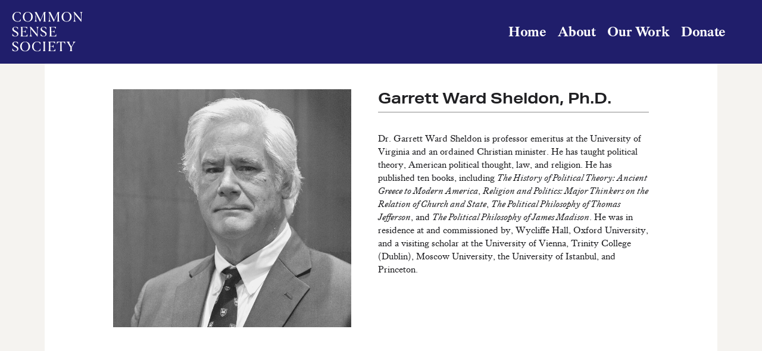

--- FILE ---
content_type: text/html; charset=UTF-8
request_url: https://www.commonsensesociety.org/our-people/garrett-ward-sheldon/
body_size: 15415
content:
<!DOCTYPE html>
<html lang="en-US" data-wf-page="60c3b496a1cf944b8efbf615" data-wf-site="609d63a5e74add2a5f20fd73"><head>
  <meta charset="utf-8">

  <meta content="width=device-width, initial-scale=1" name="viewport">

  <link href="https://www.commonsensesociety.org/wp-content/themes/common-sense-society/css/normalize.css?v=1629857473043" rel="stylesheet" type="text/css">
  <link href="https://www.commonsensesociety.org/wp-content/themes/common-sense-society/css/webflow.css?v=16298574730441" rel="stylesheet" type="text/css">
  <link href="https://www.commonsensesociety.org/wp-content/themes/common-sense-society/css/common-sense-society.webflow.css?v=1629857473043" rel="stylesheet" type="text/css">
  <script src="https://ajax.googleapis.com/ajax/libs/webfont/1.6.26/webfont.js" type="text/javascript"></script>
  <script type="text/javascript">WebFont.load({  google: {    families: ["Lato:100,100italic,300,300italic,400,400italic,700,700italic,900,900italic","Merriweather:300,300italic,400,400italic,700,700italic,900,900italic"]  }});</script>
  <script src="https://use.typekit.net/sri0zzu.js" type="text/javascript"></script>
  <script type="text/javascript">try{Typekit.load();}catch(e){}</script>
  <!-- [if lt IE 9]><script src="https://cdnjs.cloudflare.com/ajax/libs/html5shiv/3.7.3/html5shiv.min.js" type="text/javascript"></script><![endif] -->
  <script type="text/javascript">!function(o,c){var n=c.documentElement,t=" w-mod-";n.className+=t+"js",("ontouchstart"in o||o.DocumentTouch&&c instanceof DocumentTouch)&&(n.className+=t+"touch")}(window,document);</script>
  <link href="https://www.commonsensesociety.org/wp-content/themes/common-sense-society/images/favicon.png?v=1629857473043" rel="shortcut icon" type="image/x-icon">
  <link href="https://www.commonsensesociety.org/wp-content/themes/common-sense-society/images/webclip.png?v=1629857473043" rel="apple-touch-icon"><!--  Google Tag Manager  -->
  <script src="https://kit.fontawesome.com/924cdf9da7.js" crossorigin="anonymous"></script>
  <script>(function(w,d,s,l,i){w[l]=w[l]||[];w[l].push({'gtm.start':
new Date().getTime(),event:'gtm.js'});var f=d.getElementsByTagName(s)[0],
j=d.createElement(s),dl=l!='dataLayer'?'&l='+l:'';j.async=true;j.src=
'https://www.googletagmanager.com/gtm.js?id='+i+dl;f.parentNode.insertBefore(j,f);
})(window,document,'script','dataLayer','GTM-NFBPS5B'); gtag('config', 'AW-10823542202');</script>
  <!--  End Google Tag Manager  -->
  <!--  Google Tag Manager (noscript)  -->
  <noscript></noscript><style>.home .w-slider { display: none; }</style><style>.home .w-slider { display: none; }</style><style>.navbar-animated, .div-block-6, .footer, .nav-trigger, .full-screen-menu-overlay, .hero-small, .columns-2, .fellowship-single-left, .hero-small-2, .value-hero, .image-citation.simple.blue-bg, .div-block-14, .article-hero-bottom, slide-2 {background-color: #201e6b} .navbar-animated, .div-block-6, .footer, .nav-trigger, .full-screen-menu-overlay, .hero-small, .columns-2, .fellowship-single-left, .hero-small-2, .value-hero, .image-citation.simple.blue-bg, .div-block-14, .article-hero-bottom, slide-2, .text-white {color: #FFFFFF} </style><meta name='robots' content='index, follow, max-image-preview:large, max-snippet:-1, max-video-preview:-1' />
	<style>img:is([sizes="auto" i], [sizes^="auto," i]) { contain-intrinsic-size: 3000px 1500px }</style>
	
	<!-- This site is optimized with the Yoast SEO plugin v24.7 - https://yoast.com/wordpress/plugins/seo/ -->
	<title>Garrett Ward Sheldon, Ph.D. - Common Sense Society</title><link rel="preload" data-rocket-preload as="image" href="https://www.commonsensesociety.org/wp-content/uploads/2022/08/Faculty-Sheldon-BW.png" fetchpriority="high">
	<link rel="canonical" href="https://www.commonsensesociety.org/leadership/garrett-ward-sheldon/" />
	<meta property="og:locale" content="en_US" />
	<meta property="og:type" content="article" />
	<meta property="og:title" content="Garrett Ward Sheldon, Ph.D. - Common Sense Society" />
	<meta property="og:description" content="Dr. Garrett Ward Sheldon is professor emeritus at the University of Virginia and an ordained Christian minister. He has taught..." />
	<meta property="og:url" content="https://www.commonsensesociety.org/leadership/garrett-ward-sheldon/" />
	<meta property="og:site_name" content="Common Sense Society" />
	<meta property="article:modified_time" content="2024-02-28T19:53:17+00:00" />
	<meta property="og:image" content="https://www.commonsensesociety.org/wp-content/uploads/2022/08/Faculty-Sheldon-BW.png" />
	<meta property="og:image:width" content="400" />
	<meta property="og:image:height" content="400" />
	<meta property="og:image:type" content="image/png" />
	<meta name="twitter:card" content="summary_large_image" />
	<meta name="twitter:label1" content="Est. reading time" />
	<meta name="twitter:data1" content="1 minute" />
	<script type="application/ld+json" class="yoast-schema-graph">{"@context":"https://schema.org","@graph":[{"@type":"WebPage","@id":"https://www.commonsensesociety.org/leadership/garrett-ward-sheldon/","url":"https://www.commonsensesociety.org/leadership/garrett-ward-sheldon/","name":"Garrett Ward Sheldon, Ph.D. - Common Sense Society","isPartOf":{"@id":"https://www.commonsensesociety.org/#website"},"primaryImageOfPage":{"@id":"https://www.commonsensesociety.org/leadership/garrett-ward-sheldon/#primaryimage"},"image":{"@id":"https://www.commonsensesociety.org/leadership/garrett-ward-sheldon/#primaryimage"},"thumbnailUrl":"https://www.commonsensesociety.org/wp-content/uploads/2022/08/Faculty-Sheldon-BW.png","datePublished":"2024-02-28T19:51:24+00:00","dateModified":"2024-02-28T19:53:17+00:00","breadcrumb":{"@id":"https://www.commonsensesociety.org/leadership/garrett-ward-sheldon/#breadcrumb"},"inLanguage":"en-US","potentialAction":[{"@type":"ReadAction","target":["https://www.commonsensesociety.org/leadership/garrett-ward-sheldon/"]}]},{"@type":"ImageObject","inLanguage":"en-US","@id":"https://www.commonsensesociety.org/leadership/garrett-ward-sheldon/#primaryimage","url":"https://www.commonsensesociety.org/wp-content/uploads/2022/08/Faculty-Sheldon-BW.png","contentUrl":"https://www.commonsensesociety.org/wp-content/uploads/2022/08/Faculty-Sheldon-BW.png","width":400,"height":400},{"@type":"BreadcrumbList","@id":"https://www.commonsensesociety.org/leadership/garrett-ward-sheldon/#breadcrumb","itemListElement":[{"@type":"ListItem","position":1,"name":"Home","item":"https://www.commonsensesociety.org/"},{"@type":"ListItem","position":2,"name":"People","item":"https://www.commonsensesociety.org/our-people/"},{"@type":"ListItem","position":3,"name":"Garrett Ward Sheldon, Ph.D."}]},{"@type":"WebSite","@id":"https://www.commonsensesociety.org/#website","url":"https://www.commonsensesociety.org/","name":"Common Sense Society","description":"","potentialAction":[{"@type":"SearchAction","target":{"@type":"EntryPoint","urlTemplate":"https://www.commonsensesociety.org/?s={search_term_string}"},"query-input":{"@type":"PropertyValueSpecification","valueRequired":true,"valueName":"search_term_string"}}],"inLanguage":"en-US"}]}</script>
	<!-- / Yoast SEO plugin. -->


<link rel='dns-prefetch' href='//js.hs-scripts.com' />

<style id='wp-emoji-styles-inline-css' type='text/css'>

	img.wp-smiley, img.emoji {
		display: inline !important;
		border: none !important;
		box-shadow: none !important;
		height: 1em !important;
		width: 1em !important;
		margin: 0 0.07em !important;
		vertical-align: -0.1em !important;
		background: none !important;
		padding: 0 !important;
	}
</style>
<link rel='stylesheet' id='wp-block-library-css' href='https://www.commonsensesociety.org/wp-includes/css/dist/block-library/style.min.css?ver=6.8.3' type='text/css' media='all' />
<style id='classic-theme-styles-inline-css' type='text/css'>
/*! This file is auto-generated */
.wp-block-button__link{color:#fff;background-color:#32373c;border-radius:9999px;box-shadow:none;text-decoration:none;padding:calc(.667em + 2px) calc(1.333em + 2px);font-size:1.125em}.wp-block-file__button{background:#32373c;color:#fff;text-decoration:none}
</style>
<style id='global-styles-inline-css' type='text/css'>
:root{--wp--preset--aspect-ratio--square: 1;--wp--preset--aspect-ratio--4-3: 4/3;--wp--preset--aspect-ratio--3-4: 3/4;--wp--preset--aspect-ratio--3-2: 3/2;--wp--preset--aspect-ratio--2-3: 2/3;--wp--preset--aspect-ratio--16-9: 16/9;--wp--preset--aspect-ratio--9-16: 9/16;--wp--preset--color--black: #000000;--wp--preset--color--cyan-bluish-gray: #abb8c3;--wp--preset--color--white: #ffffff;--wp--preset--color--pale-pink: #f78da7;--wp--preset--color--vivid-red: #cf2e2e;--wp--preset--color--luminous-vivid-orange: #ff6900;--wp--preset--color--luminous-vivid-amber: #fcb900;--wp--preset--color--light-green-cyan: #7bdcb5;--wp--preset--color--vivid-green-cyan: #00d084;--wp--preset--color--pale-cyan-blue: #8ed1fc;--wp--preset--color--vivid-cyan-blue: #0693e3;--wp--preset--color--vivid-purple: #9b51e0;--wp--preset--gradient--vivid-cyan-blue-to-vivid-purple: linear-gradient(135deg,rgba(6,147,227,1) 0%,rgb(155,81,224) 100%);--wp--preset--gradient--light-green-cyan-to-vivid-green-cyan: linear-gradient(135deg,rgb(122,220,180) 0%,rgb(0,208,130) 100%);--wp--preset--gradient--luminous-vivid-amber-to-luminous-vivid-orange: linear-gradient(135deg,rgba(252,185,0,1) 0%,rgba(255,105,0,1) 100%);--wp--preset--gradient--luminous-vivid-orange-to-vivid-red: linear-gradient(135deg,rgba(255,105,0,1) 0%,rgb(207,46,46) 100%);--wp--preset--gradient--very-light-gray-to-cyan-bluish-gray: linear-gradient(135deg,rgb(238,238,238) 0%,rgb(169,184,195) 100%);--wp--preset--gradient--cool-to-warm-spectrum: linear-gradient(135deg,rgb(74,234,220) 0%,rgb(151,120,209) 20%,rgb(207,42,186) 40%,rgb(238,44,130) 60%,rgb(251,105,98) 80%,rgb(254,248,76) 100%);--wp--preset--gradient--blush-light-purple: linear-gradient(135deg,rgb(255,206,236) 0%,rgb(152,150,240) 100%);--wp--preset--gradient--blush-bordeaux: linear-gradient(135deg,rgb(254,205,165) 0%,rgb(254,45,45) 50%,rgb(107,0,62) 100%);--wp--preset--gradient--luminous-dusk: linear-gradient(135deg,rgb(255,203,112) 0%,rgb(199,81,192) 50%,rgb(65,88,208) 100%);--wp--preset--gradient--pale-ocean: linear-gradient(135deg,rgb(255,245,203) 0%,rgb(182,227,212) 50%,rgb(51,167,181) 100%);--wp--preset--gradient--electric-grass: linear-gradient(135deg,rgb(202,248,128) 0%,rgb(113,206,126) 100%);--wp--preset--gradient--midnight: linear-gradient(135deg,rgb(2,3,129) 0%,rgb(40,116,252) 100%);--wp--preset--font-size--small: 13px;--wp--preset--font-size--medium: 20px;--wp--preset--font-size--large: 36px;--wp--preset--font-size--x-large: 42px;--wp--preset--spacing--20: 0.44rem;--wp--preset--spacing--30: 0.67rem;--wp--preset--spacing--40: 1rem;--wp--preset--spacing--50: 1.5rem;--wp--preset--spacing--60: 2.25rem;--wp--preset--spacing--70: 3.38rem;--wp--preset--spacing--80: 5.06rem;--wp--preset--shadow--natural: 6px 6px 9px rgba(0, 0, 0, 0.2);--wp--preset--shadow--deep: 12px 12px 50px rgba(0, 0, 0, 0.4);--wp--preset--shadow--sharp: 6px 6px 0px rgba(0, 0, 0, 0.2);--wp--preset--shadow--outlined: 6px 6px 0px -3px rgba(255, 255, 255, 1), 6px 6px rgba(0, 0, 0, 1);--wp--preset--shadow--crisp: 6px 6px 0px rgba(0, 0, 0, 1);}:where(.is-layout-flex){gap: 0.5em;}:where(.is-layout-grid){gap: 0.5em;}body .is-layout-flex{display: flex;}.is-layout-flex{flex-wrap: wrap;align-items: center;}.is-layout-flex > :is(*, div){margin: 0;}body .is-layout-grid{display: grid;}.is-layout-grid > :is(*, div){margin: 0;}:where(.wp-block-columns.is-layout-flex){gap: 2em;}:where(.wp-block-columns.is-layout-grid){gap: 2em;}:where(.wp-block-post-template.is-layout-flex){gap: 1.25em;}:where(.wp-block-post-template.is-layout-grid){gap: 1.25em;}.has-black-color{color: var(--wp--preset--color--black) !important;}.has-cyan-bluish-gray-color{color: var(--wp--preset--color--cyan-bluish-gray) !important;}.has-white-color{color: var(--wp--preset--color--white) !important;}.has-pale-pink-color{color: var(--wp--preset--color--pale-pink) !important;}.has-vivid-red-color{color: var(--wp--preset--color--vivid-red) !important;}.has-luminous-vivid-orange-color{color: var(--wp--preset--color--luminous-vivid-orange) !important;}.has-luminous-vivid-amber-color{color: var(--wp--preset--color--luminous-vivid-amber) !important;}.has-light-green-cyan-color{color: var(--wp--preset--color--light-green-cyan) !important;}.has-vivid-green-cyan-color{color: var(--wp--preset--color--vivid-green-cyan) !important;}.has-pale-cyan-blue-color{color: var(--wp--preset--color--pale-cyan-blue) !important;}.has-vivid-cyan-blue-color{color: var(--wp--preset--color--vivid-cyan-blue) !important;}.has-vivid-purple-color{color: var(--wp--preset--color--vivid-purple) !important;}.has-black-background-color{background-color: var(--wp--preset--color--black) !important;}.has-cyan-bluish-gray-background-color{background-color: var(--wp--preset--color--cyan-bluish-gray) !important;}.has-white-background-color{background-color: var(--wp--preset--color--white) !important;}.has-pale-pink-background-color{background-color: var(--wp--preset--color--pale-pink) !important;}.has-vivid-red-background-color{background-color: var(--wp--preset--color--vivid-red) !important;}.has-luminous-vivid-orange-background-color{background-color: var(--wp--preset--color--luminous-vivid-orange) !important;}.has-luminous-vivid-amber-background-color{background-color: var(--wp--preset--color--luminous-vivid-amber) !important;}.has-light-green-cyan-background-color{background-color: var(--wp--preset--color--light-green-cyan) !important;}.has-vivid-green-cyan-background-color{background-color: var(--wp--preset--color--vivid-green-cyan) !important;}.has-pale-cyan-blue-background-color{background-color: var(--wp--preset--color--pale-cyan-blue) !important;}.has-vivid-cyan-blue-background-color{background-color: var(--wp--preset--color--vivid-cyan-blue) !important;}.has-vivid-purple-background-color{background-color: var(--wp--preset--color--vivid-purple) !important;}.has-black-border-color{border-color: var(--wp--preset--color--black) !important;}.has-cyan-bluish-gray-border-color{border-color: var(--wp--preset--color--cyan-bluish-gray) !important;}.has-white-border-color{border-color: var(--wp--preset--color--white) !important;}.has-pale-pink-border-color{border-color: var(--wp--preset--color--pale-pink) !important;}.has-vivid-red-border-color{border-color: var(--wp--preset--color--vivid-red) !important;}.has-luminous-vivid-orange-border-color{border-color: var(--wp--preset--color--luminous-vivid-orange) !important;}.has-luminous-vivid-amber-border-color{border-color: var(--wp--preset--color--luminous-vivid-amber) !important;}.has-light-green-cyan-border-color{border-color: var(--wp--preset--color--light-green-cyan) !important;}.has-vivid-green-cyan-border-color{border-color: var(--wp--preset--color--vivid-green-cyan) !important;}.has-pale-cyan-blue-border-color{border-color: var(--wp--preset--color--pale-cyan-blue) !important;}.has-vivid-cyan-blue-border-color{border-color: var(--wp--preset--color--vivid-cyan-blue) !important;}.has-vivid-purple-border-color{border-color: var(--wp--preset--color--vivid-purple) !important;}.has-vivid-cyan-blue-to-vivid-purple-gradient-background{background: var(--wp--preset--gradient--vivid-cyan-blue-to-vivid-purple) !important;}.has-light-green-cyan-to-vivid-green-cyan-gradient-background{background: var(--wp--preset--gradient--light-green-cyan-to-vivid-green-cyan) !important;}.has-luminous-vivid-amber-to-luminous-vivid-orange-gradient-background{background: var(--wp--preset--gradient--luminous-vivid-amber-to-luminous-vivid-orange) !important;}.has-luminous-vivid-orange-to-vivid-red-gradient-background{background: var(--wp--preset--gradient--luminous-vivid-orange-to-vivid-red) !important;}.has-very-light-gray-to-cyan-bluish-gray-gradient-background{background: var(--wp--preset--gradient--very-light-gray-to-cyan-bluish-gray) !important;}.has-cool-to-warm-spectrum-gradient-background{background: var(--wp--preset--gradient--cool-to-warm-spectrum) !important;}.has-blush-light-purple-gradient-background{background: var(--wp--preset--gradient--blush-light-purple) !important;}.has-blush-bordeaux-gradient-background{background: var(--wp--preset--gradient--blush-bordeaux) !important;}.has-luminous-dusk-gradient-background{background: var(--wp--preset--gradient--luminous-dusk) !important;}.has-pale-ocean-gradient-background{background: var(--wp--preset--gradient--pale-ocean) !important;}.has-electric-grass-gradient-background{background: var(--wp--preset--gradient--electric-grass) !important;}.has-midnight-gradient-background{background: var(--wp--preset--gradient--midnight) !important;}.has-small-font-size{font-size: var(--wp--preset--font-size--small) !important;}.has-medium-font-size{font-size: var(--wp--preset--font-size--medium) !important;}.has-large-font-size{font-size: var(--wp--preset--font-size--large) !important;}.has-x-large-font-size{font-size: var(--wp--preset--font-size--x-large) !important;}
:where(.wp-block-post-template.is-layout-flex){gap: 1.25em;}:where(.wp-block-post-template.is-layout-grid){gap: 1.25em;}
:where(.wp-block-columns.is-layout-flex){gap: 2em;}:where(.wp-block-columns.is-layout-grid){gap: 2em;}
:root :where(.wp-block-pullquote){font-size: 1.5em;line-height: 1.6;}
</style>
<link rel='stylesheet' id='udesly-ajax-loading-css' href='https://www.commonsensesociety.org/wp-content/plugins/udesly-adapter-plugin/assets/css/ajax-loading.css?ver=2.0.25' type='text/css' media='all' />
<link rel='stylesheet' id='trp-language-switcher-style-css' href='https://www.commonsensesociety.org/wp-content/plugins/translatepress-multilingual/assets/css/trp-language-switcher.css?ver=2.9.10' type='text/css' media='all' />
<link rel='stylesheet' id='udesly-theme-css' href='https://www.commonsensesociety.org/wp-content/themes/common-sense-society/style.css?ver=1695282258' type='text/css' media='all' />
<link rel='stylesheet' id='app-css-css' href='https://www.commonsensesociety.org/wp-content/themes/common-sense-society/dist/css/app.css?ver=1705318177' type='text/css' media='all' />
<script type="text/javascript" src="https://www.commonsensesociety.org/wp-includes/js/jquery/jquery.min.js?ver=3.7.1" id="jquery-core-js"></script>
<script type="text/javascript" src="https://www.commonsensesociety.org/wp-includes/js/jquery/jquery-migrate.min.js?ver=3.4.1" id="jquery-migrate-js"></script>
<link rel="https://api.w.org/" href="https://www.commonsensesociety.org/wp-json/" /><link rel='shortlink' href='https://www.commonsensesociety.org/?p=3426' />
<link rel="alternate" title="oEmbed (JSON)" type="application/json+oembed" href="https://www.commonsensesociety.org/wp-json/oembed/1.0/embed?url=https%3A%2F%2Fwww.commonsensesociety.org%2Four-people%2Fgarrett-ward-sheldon%2F" />
<link rel="alternate" title="oEmbed (XML)" type="text/xml+oembed" href="https://www.commonsensesociety.org/wp-json/oembed/1.0/embed?url=https%3A%2F%2Fwww.commonsensesociety.org%2Four-people%2Fgarrett-ward-sheldon%2F&#038;format=xml" />
			<!-- DO NOT COPY THIS SNIPPET! Start of Page Analytics Tracking for HubSpot WordPress plugin v11.2.0-->
			<script class="hsq-set-content-id" data-content-id="blog-post">
				var _hsq = _hsq || [];
				_hsq.push(["setContentType", "blog-post"]);
			</script>
			<!-- DO NOT COPY THIS SNIPPET! End of Page Analytics Tracking for HubSpot WordPress plugin -->
			<link rel="alternate" hreflang="en-US" href="https://www.commonsensesociety.org/our-people/garrett-ward-sheldon/"/>
<link rel="alternate" hreflang="nl-NL" href="https://www.commonsensesociety.org/nl/our-people/garrett-ward-sheldon/"/>
<link rel="alternate" hreflang="en" href="https://www.commonsensesociety.org/our-people/garrett-ward-sheldon/"/>
<link rel="alternate" hreflang="nl" href="https://www.commonsensesociety.org/nl/our-people/garrett-ward-sheldon/"/>
		<style type="text/css" id="wp-custom-css">
			.wp-block-button__link {
    background: #cae5d1;
    font-size: 14px;
    letter-spacing: 1px;
    line-height: 25px;
    text-transform: uppercase;
    font-family: aktiv-grotesk-extended, sans-serif;
    font-weight: 600;
    color: #202023 !important;
    border-radius: 20px !important;
    background-image: url(https://uploads-ssl.webflow.com/609d63a5e74add2a5f20fd73/61252f1d102bab331f8e78cc_button.png);
    background-size: auto 80%;
    background-repeat: no-repeat;
    padding: 8px 18px 8px 53px;
    background-position: left 5px center;
	transition: all ease 0.3s;
}
.wp-block-button__link:hover {
	opacity: 0.7;
}
.aligncenter .twitter-tweet {
	margin-left: auto;
	margin-right: auto;
}
@media (max-width: 600px) {
.wp-block-media-text.is-stacked-on-mobile .wp-block-media-text__content {
	padding-left: 0;
	padding-right: 0;
	}


.fellowship-fellow {
  display: flex;
  margin-bottom: 20px;
}
}
.single-events iframe {
	max-width: 100%;
}

@media (min-width: 601px) {
  .fellowship-fellow-image {
    max-width: 245px;
    min-width: 245px;
    padding-right: 1rem;
	
  }
  .fellowship-fellow-bio {
	  align-items: center;
	  justify-content: center;
	  display: flex;
  }
  .fellowship-fellow-image img {
    height: auto;
  }
}



@media (max-width: 600px) {
  .fellowship-fellow {
    flex-direction: column;
  }
  .fellowship-fellow-image img {
    width: 100%;
    height: auto;
    margin-bottom: 1.5rem;
  }
}

.udesly-video-button, #udesly-frontend-editor-root, .gform_card_icon_container, .vimeo {
	display: none !important;
}
ginput_card_expiration_container {
	margin-top: 2px !important;
}
legend {
	padding-top: 6px !important;
}
/* Hide Validation & Required */
.gform_validation_errors, .gfield_required, .gform_heading, .gform_fileupload_rules {
	display: none !important;
}
.gform_confirmation_message {
	text-align: center;
	font-size: 18px;
}
.w-richtext figure {
	max-width: 100% !important;
}
.w-richtext figure img {
	width: 100% !important;
}
.wp-block-embed iframe {
	width: 100%;
	height: 500px;
	margin-top: 2rem;
	margin-bottom: 2rem;
}

/* Form */
.form-container .form {
	display: block;
	text-align: left;
}
.page-membership .svg {
	background-image: none;
}

/* Submit Button */
body .gform_wrapper .gform_footer  {
	text-align: center;
	margin-top: 15px !important;
}
body .gform_wrapper .gform_footer input[type=submit], .gform_next_button, .gform_button {
	    width: 350px;
	max-width: 100% !important;
    border-radius: 30px;
    background: rgba(202, 229, 209, 0.3);
    height: 60px;
    margin: auto;
    border: none;
    font-family: aktiv-grotesk-extended, sans-serif;
    font-size: 14px;
    font-weight: 700;
    letter-spacing: 1px;
    text-transform: uppercase;
		cursor: pointer;
		transition: all ease 0.3s;
}
body .gform_wrapper .gform_footer input[type=submit]:hover {
    background: rgba(202, 229, 209, 1);
}

/* Label */
body .gform_wrapper .gform_body .gform_fields .gfield label, .gfield_header_item, legend {
	font-weight: 700;
	text-transform: uppercase;
	font-size: 13px !important;
	letter-spacing: 1px;
}

/* Input */
body .gform_wrapper .gform_body .gform_fields .gfield input:not([type=submit]):not([type=file]), textarea, select {
	border-radius: 0;
	background: transparent;
	border: none;
	border-bottom: 1px solid #202020;
	transition: all ease 0.3s;
	padding-left: 0 !important;
	margin-bottom: 10px;
}
body .gform_wrapper .gform_body .gform_fields .gfield input:not([type=submit]):focus, textarea:focus {
	outline: none;
	color: #201e6b;
	border-bottom: 1px solid #201e6b;
}
body .gform_wrapper .gform_body .gform_fields .gfield textarea {height: 150px;}

/* Custom Links */
.style-links-inside a {
	color: inherit;
	border-bottom: 3px solid #cae5d1;
	padding-bottom: 3px;
	text-decoration: none;
	transition: all ease 0.3s;
}
.style-links-inside a:hover {
	color: #201E6B;
	border-color: #201E6B;
}

/* Membership */
.page-membership ._w-640.text-center {
	text-align: left;
}
body.page-membership .gform_wrapper .gform_body .gform_fields .gfield .gfield_radio label {
	width: 100%;
    text-align: center;
    height: 65px;
    line-height: 65px;
    background: #cae5d1;
    margin-bottom: 0;
	cursor: pointer;
}
body.page-membership .gform_wrapper .gform_body .gform_fields .gfield .gfield_radio input {
	opacity: 0;
}
body.page-membership .gform_wrapper .gform_body .gform_fields .gfield .gfield_radio input:checked + label {
	border-bottom: 4px solid #201e6b;
}

body.page-membership .gform_wrapper .gform_body .gform_fields .gchoice {
	display: inline-block;
	width: 25%;
  float: left;
	background: #cae5d1;
}
@media screen and (max-width: 479px) {
body.page-membership .gform_wrapper .gform_body .gform_fields .gchoice {
	width: 50%;
}
}

body.page-membership .gform_wrapper .gform_body .gform_fields .gfield.membership-level .gfield_radio label {
	height: 114px;
	line-height: 114px;
	border: 1px solid #D2C3AC;
	background: #ffffff;
	font-size: 14px;
	max-width: none;
	cursor: pointer;
}
@media screen and (max-width: 479px) {
body.page-membership .gform_wrapper .gform_body .gform_fields .gfield.membership-level .gfield_radio label {
	height: 70px;
	line-height: 70px;
}
}
.gform_wrapper.gravity-theme .ginput_container_date input {
	width: 100%;
}
.page-membership .gform-body, .page-job-application .gform-body {
	margin-top: 0;
}
body.page-membership .gform_wrapper .gform_body .gform_fields .gfield.membership-level .gchoice {
	background: none;
  padding-right: 10px;
}
body.page-membership .gform_wrapper .gform_body .gform_fields .gfield.membership-level .gchoice:last-of-type {
  padding-right: 0;
}
@media screen and (max-width: 479px) {
body.page-membership .gform_wrapper .gform_body .gform_fields .gfield.membership-level .gchoice:nth-of-type(2) {
	padding-right: 0;
}
}
body.page-membership .gform_wrapper .gform_body .gform_fields .gfield.membership-level .gfield_radio input:checked + label {
	border-bottom: none;
	background: #cae5d1;
}
.page-membership .gform_next_button, .page-membership .gform_button {
	width: 100%;
	background: #CAE5D1;
}

.gform_previous_button {
	display: none;
}
/* Consent - Membership */
.ginput_container_consent, .copy_values_option_container {
	display: flex;
  align-items: center;
  justify-content: center;
	margin-top: 20px;
	margin-bottom: 20px;
}
.ginput_container_consent input, .copy_values_option_container input {
	width: 30px;
  height: 30px;
	margin-right: 15px;
	margin-bottom: 0;
}
.ginput_container_consent label, .copy_values_option_container label {
	font-size: 16px !important;
    color: #121212;
    font-family: kings-caslon, sans-serif;
    font-weight: 100 !important;
    text-transform: none !important;
}
.ginput_container_consent label a {
  color: inherit;
	text-decoration: none;
	border-bottom: 3px solid #CAE5D1;
	padding-bottom: 3px;
}

.membership-total {
	margin-bottom: 30px;
	text-align: center;
	border: 1px solid #979797;
	padding: 30px 20px;
}
.membership-total label {
	top: -5px;
    position: relative;
    margin-right: 10px;
	font-size: 20px !important;
	text-transform: none !important;
}
.membership-total div, .membership-total input {
	display: inline;
}
.membership-total input {
	margin-bottom: 0 !important;
	font-size: 45px;
	letter-spacing: -0.5px;
	line-height: 50px;
	border-bottom: 3px solid #CAE5D1 !important;
	max-width: 200px !important;
	color: #121212 !important;
	font-weight: 700 !important;
	font-family: aktiv-grotesk-extended, sans-serif !important;
}
.membership-total .gfield_description {
	font-size: 14px!important;
	font-weight: 700;
	text-transform: uppercase;
}

@media screen and (max-width: 479px) {
	.membership-total label {
	margin-right: 0;
		top: 0
			display: block;
	}
	.membership-total input {
		font-size: 30px;
		margin-bottom: 5px;
		text-align: center;
		display: block;
		margin: auto;
	}
	.membership-total .gfield_description {
		display: block;
	}
}

@media screen and (min-width: 650px) {
.page-job-application ._w-640.text-center {
	font-size: 22px;
	line-height: 30px;
	max-width: 615px;
}
}


.lightbox-link:hover img:last-of-type {
	opacity: 0.7;
}

.popup iframe {
	    width: 100%;
    height: 500px;
}
@media screen and (max-width: 991px) {
	.popup iframe {
	    width: 100%;
    height: 300px;
}
}
.wp-block-image {
	margin-bottom: 2rem !important;
}
figcaption {
position: absolute;
    left: auto;
    top: auto;
    right: 0%;
    bottom: 0%;
    display: -webkit-box;
    display: -webkit-flex;
    display: -ms-flexbox;
    display: flex;
    width: 100%;
    height: auto;
    max-width: 100%;
    min-height: auto;
    padding-top: 6px;
    padding-bottom: 6px;
    -webkit-box-align: center;
    -webkit-align-items: center;
    -ms-flex-align: center;
    align-items: center;
    border-right-style: none;
    background-color: #fff;
    color: #202023;
    font-size: 0.6875rem;
    line-height: 0.875rem;
    letter-spacing: 0.2px;
	
	  margin-top: 0 !important;
	  margin-bottom: 0 !important;
}

.div-block-40 {
overflow: hidden;
position: relative;
max-width: 100%;
height: auto;
padding-bottom: 56.25%;
}
.div-block-40 iframe,
.div-block-40 object,
.div-block-40 embed {
position: absolute;
top: 0;
left: 0;
width: 100%;
height: 100%;
}




%;
    display: -webkit-box;
    display: -webkit-flex;
    display: -ms-flexbox;
    display: flex;
    width: 100%;
    height: auto;
    max-width: 100%;
    min-height: auto;
    padding-top: 6px;
    padding-bottom: 6px;
    -webkit-box-align: center;
    -webkit-align-items: center;
    -ms-flex-align: center;
    align-items: center;
    border-right-style: none;
    background-color: #fff;
    color: #202023;
    font-size: 0.6875rem;
    line-height: 0.875rem;
    letter-spacing: 0.2px;
	
	  margin-top: 0 !important;
	  margin-bottom: 0 !important;
}

.div-block-40 {
overflow: hidden;
position: relative;
max-width: 100%;
height: auto;
padding-bottom: 56.25%;
}
.div-block-40 iframe,
.div-block-40 object,
.div-block-40 embed {
position: absolute;
top: 0;
left: 0;
width: 100%;
height: 100%;
}






/* Form */
.form-container .form {
	display: block;
	text-align: left;
}
.page-donate .svg {
	background-image: none;
}

/* Submit Button */
body .gform_wrapper .gform_footer  {
	text-align: center;
	margin-top: 15px !important;
}
body .gform_wrapper .gform_footer input[type=submit], .gform_next_button, .gform_button {
	    width: 350px;
	max-width: 100% !important;
    border-radius: 30px;
    background: rgba(202, 229, 209, 0.3);
    height: 60px;
    margin: auto;
    border: none;
    font-family: aktiv-grotesk-extended, sans-serif;
    font-size: 14px;
    font-weight: 700;
    letter-spacing: 1px;
    text-transform: uppercase;
		cursor: pointer;
		transition: all ease 0.3s;
}
body .gform_wrapper .gform_footer input[type=submit]:hover {
    background: rgba(202, 229, 209, 1);
}

/* Label */
body .gform_wrapper .gform_body .gform_fields .gfield label, .gfield_header_item, legend {
	font-weight: 700;
	text-transform: uppercase;
	font-size: 13px !important;
	letter-spacing: 1px;
}

/* Input */
body .gform_wrapper .gform_body .gform_fields .gfield input:not([type=submit]):not([type=file]), textarea, select {
	border-radius: 0;
	background: transparent;
	border: none;
	border-bottom: 1px solid #202020;
	transition: all ease 0.3s;
	padding-left: 0 !important;
	margin-bottom: 10px;
}
body .gform_wrapper .gform_body .gform_fields .gfield input:not([type=submit]):focus, textarea:focus {
	outline: none;
	color: #201e6b;
	border-bottom: 1px solid #201e6b;
}
body .gform_wrapper .gform_body .gform_fields .gfield textarea {height: 150px;}

/* Custom Links */
.style-links-inside a {
	color: inherit;
	border-bottom: 3px solid #cae5d1;
	padding-bottom: 3px;
	text-decoration: none;
	transition: all ease 0.3s;
}
.style-links-inside a:hover {
	color: #201E6B;
	border-color: #201E6B;
}

/* Donate */
.page-donate ._w-640.text-center {
	text-align: left;
}
body.page-donate .gform_wrapper .gform_body .gform_fields .gfield .gfield_radio label {
	width: 100%;
    text-align: center;
    height: 65px;
    line-height: 65px;
    background: #cae5d1;
    margin-bottom: 0;
	cursor: pointer;
}
body.page-donate .gform_wrapper .gform_body .gform_fields .gfield .gfield_radio input {
	opacity: 0;
}
body.page-donate .gform_wrapper .gform_body .gform_fields .gfield .gfield_radio input:checked + label {
	border-bottom: 4px solid #201e6b;
}

body.page-donate .gform_wrapper .gform_body .gform_fields .gchoice {
	display: inline-block;
	width: 19%;
  float: left;
	background: #cae5d1;
}
@media screen and (max-width: 479px) {
body.page-donate .gform_wrapper .gform_body .gform_fields .gchoice {
	width: 50%;
}
}

body.page-donate .gform_wrapper .gform_body .gform_fields .gfield.donation-amt .gfield_radio label {
	height: 114px;
	line-height: 114px;
	border: 1px solid #D2C3AC;
	background: #ffffff;
	font-size: 14px;
	max-width: none;
	cursor: pointer;
}
@media screen and (max-width: 479px) {
body.page-donate .gform_wrapper .gform_body .gform_fields .gfield.donation-amt .gfield_radio label {
	height: 70px;
	line-height: 70px;
}
}
.gform_wrapper.gravity-theme .ginput_container_date input {
	width: 100%;
}
.page-donate .gform-body, .page-job-application .gform-body {
	margin-top: 0;
}
body.page-donate .gform_wrapper .gform_body .gform_fields .gfield.donation-amt .gchoice {
	background: none;
  padding-right: 10px;
}
body.page-donate .gform_wrapper .gform_body .gform_fields .gfield.donation-amt .gchoice:last-of-type {
  padding-right: 0;
}
@media screen and (max-width: 479px) {
body.page-donate .gform_wrapper .gform_body .gform_fields .gfield.donation-amt .gchoice:nth-of-type(2) {
	padding-right: 0;
}
}
body.page-donate .gform_wrapper .gform_body .gform_fields .gfield.donation-amt .gfield_radio input:checked + label {
	border-bottom: none;
	background: #cae5d1;
}
.page-donate .gform_next_button, .page-donate .gform_button {
	width: 100%;
	background: #CAE5D1;
}

.gform_previous_button {
	display: none;
}
/* Consent - Donate */
.ginput_container_consent, .copy_values_option_container {
	display: flex;
  align-items: center;
  justify-content: center;
	margin-top: 20px;
	margin-bottom: 20px;
}
.ginput_container_consent input, .copy_values_option_container input {
	width: 30px;
  height: 30px;
	margin-right: 15px;
	margin-bottom: 0;
}
.ginput_container_consent label, .copy_values_option_container label {
	font-size: 16px !important;
    color: #121212;
    font-family: kings-caslon, sans-serif;
    font-weight: 100 !important;
    text-transform: none !important;
}
.ginput_container_consent label a {
  color: inherit;
	text-decoration: none;
	border-bottom: 3px solid #CAE5D1;
	padding-bottom: 3px;
}

.donate-total {
	margin-bottom: 30px;
	text-align: center;
	border: 1px solid #979797;
	padding: 30px 20px;
}
.donate-total label {
	top: -5px;
    position: relative;
    margin-right: 10px;
	font-size: 20px !important;
	text-transform: none !important;
}
.donate-total div, .donate-total input {
	display: inline;
}
.donate-total input {
	margin-bottom: 0 !important;
	font-size: 45px;
	letter-spacing: -0.5px;
	line-height: 50px;
	border-bottom: 3px solid #CAE5D1 !important;
	max-width: 200px !important;
	color: #121212 !important;
	font-weight: 700 !important;
	font-family: aktiv-grotesk-extended, sans-serif !important;
}
.donate-total .gfield_description {
	font-size: 14px!important;
	font-weight: 700;
	text-transform: uppercase;
}

@media screen and (max-width: 479px) {
	.donate-total label {
	margin-right: 0;
		top: 0
			display: block;
	}
	.donate-total input {
		font-size: 30px;
		margin-bottom: 5px;
		text-align: center;
		display: block;
		margin: auto;
	}
	.donate-total .gfield_description {
		display: block;
	}
}

		</style>
		<meta name="generator" content="WP Rocket 3.18.3" data-wpr-features="wpr_oci wpr_preload_links wpr_desktop" /></head><body class="wp-singular people-template-default single single-people postid-3426 wp-theme-common-sense-society translatepress-en_US people-garrett-ward-sheldon" udesly-page="detail_articles"><iframe src="https://www.googletagmanager.com/ns.html?id=GTM-NFBPS5B" height="0" width="0" style="display:none;visibility:hidden" data-udy-fe="iframe_19889b60"></iframe>
  <!--  End Google Tag Manager (noscript)  -->
  <!-- Google tag (gtag.js) --> <script async src="https://www.googletagmanager.com/gtag/js?id=AW-10823542202"></script> <script> window.dataLayer = window.dataLayer || []; function gtag(){dataLayer.push(arguments);} gtag('js', new Date()); gtag('config', 'AW-10823542202'); </script>

    <style data-udy-fe="text_1e6d8aa3">
  .w-nav-overlay {
   z-index: -1; 
  }
  .no-link {
	pointer-events: none;
  }
  .learn-more:hover, .learn-more.-wfp-hover, .sign-up:hover {
    opacity: 0.7 !important;
}
  .image-citation:empty {
    display: none!important;
    }
</style>
  <style data-udy-fe="text_21dbf67">
.w-richtext h2, .w-richtext h3, .w-richtext h4, .w-richtexth5 {
	font-family: aktiv-grotesk-extended, sans-serif;
}
.w-richtext h3 {
    font-size: 36px;
    line-height: 40px;
}
.w-richtext h4 {
    font-size: 26px;
    line-height: 32px;
}
ul, ol {
		margin-top: 0px;
    margin-bottom: 10px;
    padding-left: 20px;
}
.w-richtext figure img, .w-richtext figure {
		width: 100% !important;
    height: auto !important;
}
.blocks-gallery-caption {
		position: absolute;
    bottom: -10px;
}
.wp-block-quote.is-large p, .wp-block-quote.is-style-large p {
	font-size: 22px;
}
</style>
  <script src="https://code.jquery.com/jquery-3.6.0.slim.min.js" integrity="sha256-u7e5khyithlIdTpu22PHhENmPcRdFiHRjhAuHcs05RI=" crossorigin="anonymous"></script>
  <script>
	$(function() {
		$('body').attr('id', 'top');
		$('#mce-MMERGE11').val("Website Subscribe");
	});
	</script>
	<style>
		._1100-container.block.article-body {
			padding-top: 140px;
		}
		.social_links {
			text-align: center;
			padding-bottom: 25px;
			display: flex;
			justify-content: center;
			-webkit-box-pack: center;
		}
		.social_links a {
			text-decoration: none;
			margin-right: 6px;
			margin-left: 6px;
			width: 70px;
			height: 70px;
			border-radius: 100%;
			border: 1px solid #202023;
			display: flex;
			-webkit-box-pack: center;
			justify-content: center;
			-webkit-box-align: center;
			align-items: center;
			transition: all 200ms ease;
			font-size: 2rem;
		}
		.social_links a:hover {
			background-color: #cae5d1;
		}
		.social_links a span {
			display: none;
		}
		.collection-list {
			padding-top: 25px;
			margin-bottom: 100px;
			border-top: 1px solid;
		}
		/*
		.collection-list .listitem {
			border-right: 1px solid #202023;
			padding: 0 25px;
			left: -25px;
		}
		.collection-list .listitem::last-child {
			border-right: 0;
		}
		*/
		.collection-list .w-dyn-item a {
			text-decoration: none !important;
		}
		img.alignleft {
			float: left;
			margin-top: 40px;
			margin-right: 40px;
			margin-bottom: 40px;
		}
		img.alignright {
			float: right;
			margin-top: 40px;
			margin-left: 40px;
			margin-bottom: 40px;
		}

		.profile-image {
			float: left;
			margin-right: 45px;
			margin-bottom: 40px;
			max-width: 45%;
		}
		@media only screen and (max-width: 768px) {
			.profile-image {
				float: left;
				margin-right: 20px;
				margin-bottom: 7px;
				max-width: 40%;
			}
			img.alignleft {
				width: 100%;
				float: none;
			}
			img.alignright {
				width: 100%;
				float: none;
			}
		}



	</style>


  <div  data-collapse="all" data-animation="default" data-duration="400" data-w-id="3301e5ee-a671-09db-bb13-737bcdb8cadf" role="banner" class="navbar-animated w-nav">
	<div  class="w-embed">
	  <style data-udy-fe="text_-28de822d">
.parallax-image-container {
    position: relative;
    display: -webkit-box;
    display: -ms-flexbox;
    display: flex;
    -webkit-box-align: center;
    -ms-flex-align: center;
    align-items: center;
    overflow: hidden;
    -webkit-box-flex: 1;
    -ms-flex-positive: 1;
    flex-grow: 1;
    z-index: 1;
}
.parallax-image-container img {
    display: block;
    width: 100%;
    height: calc(100% + 80px);
    margin: -40px 0;
    -o-object-position: center;
    object-position: center;
    -o-object-fit: cover;
    object-fit: cover;
    margin: calc(-40px + (-40 - -50) * (100vw - 1366px) / (1366 - 1024)) 0;
    height: calc(100% + (80px + (80 - 100) * (100vw - 1366px) / (1366 - 1024)));
}
</style>
	</div>
	    <div  class="div-block header-new">
        <a href="https://www.commonsensesociety.org" class="header-logo-link header-logo-new w-inline-block" data-udy-fe="link_29d0cb47"><img src="https://www.commonsensesociety.org/wp-content/themes/common-sense-society/images/blue.svg" loading="lazy" alt="Common Sense Society Logo" class="image-2" data-udy-fe="image_14f64087" srcset=""></a>
        <div  class="horizontal-navigation-new">
                        <div class="menu-nav-container"><ul id="menu-nav" class="menu"><li id="menu-item-324" class="menu-item menu-item-type-post_type menu-item-object-page menu-item-home menu-item-324"><a href="https://www.commonsensesociety.org/">Home</a></li>
<li id="menu-item-3138" class="menu-item menu-item-type-post_type menu-item-object-page menu-item-has-children menu-item-3138"><a href="https://www.commonsensesociety.org/about/">About</a>
<ul class="sub-menu">
	<li id="menu-item-2841" class="menu-item menu-item-type-custom menu-item-object-custom menu-item-2841"><a href="/our-people/">Our People</a></li>
	<li id="menu-item-1966" class="menu-item menu-item-type-post_type menu-item-object-page menu-item-1966"><a href="https://www.commonsensesociety.org/sir-roger-scruton-prize/">The Sir Roger Scruton Prize</a></li>
	<li id="menu-item-2080" class="menu-item menu-item-type-post_type menu-item-object-page menu-item-2080"><a href="https://www.commonsensesociety.org/news/">News</a></li>
</ul>
</li>
<li id="menu-item-3265" class="menu-item menu-item-type-post_type menu-item-object-page menu-item-has-children menu-item-3265"><a href="https://www.commonsensesociety.org/our-work/">Our Work</a>
<ul class="sub-menu">
	<li id="menu-item-3262" class="menu-item menu-item-type-post_type menu-item-object-education menu-item-3262"><a href="https://www.commonsensesociety.org/education-arch/k-12-education/">K-12 Education</a></li>
	<li id="menu-item-330" class="menu-item menu-item-type-post_type menu-item-object-page menu-item-330"><a href="https://www.commonsensesociety.org/fellowships/">Fellowships</a></li>
</ul>
</li>
<li id="menu-item-1255" class="menu-item menu-item-type-post_type menu-item-object-page menu-item-1255"><a href="https://www.commonsensesociety.org/donate/">Donate</a></li>
</ul></div>        </div>
        <button class="css-mobile-menu__toggle" data-inactive="Menu" data-active="Close" role="switch">
            <span class="css-mobile-menu__toggle-text">Menu</span>
            <i class="css-mobile-menu__toggle-icon">
                <span class="css-mobile-menu__toggle-icon-inner"></span>
            </i>
        </button>
    </div>

    <div  class="css-mobile-menu">
        <div  class="css-mobile-menu__inner">
            <div class="css-mobile-menu__container">
                <nav role="navigation" class="css-mobile-menu__nav">
                    <div class="menu-nav-container"><ul id="menu-nav-1" class="menu"><li class="menu-item menu-item-type-post_type menu-item-object-page menu-item-home menu-item-324"><a href="https://www.commonsensesociety.org/">Home</a></li>
<li class="menu-item menu-item-type-post_type menu-item-object-page menu-item-has-children menu-item-3138"><a href="https://www.commonsensesociety.org/about/">About</a>
<ul class="sub-menu">
	<li class="menu-item menu-item-type-custom menu-item-object-custom menu-item-2841"><a href="/our-people/">Our People</a></li>
	<li class="menu-item menu-item-type-post_type menu-item-object-page menu-item-1966"><a href="https://www.commonsensesociety.org/sir-roger-scruton-prize/">The Sir Roger Scruton Prize</a></li>
	<li class="menu-item menu-item-type-post_type menu-item-object-page menu-item-2080"><a href="https://www.commonsensesociety.org/news/">News</a></li>
</ul>
</li>
<li class="menu-item menu-item-type-post_type menu-item-object-page menu-item-has-children menu-item-3265"><a href="https://www.commonsensesociety.org/our-work/">Our Work</a>
<ul class="sub-menu">
	<li class="menu-item menu-item-type-post_type menu-item-object-education menu-item-3262"><a href="https://www.commonsensesociety.org/education-arch/k-12-education/">K-12 Education</a></li>
	<li class="menu-item menu-item-type-post_type menu-item-object-page menu-item-330"><a href="https://www.commonsensesociety.org/fellowships/">Fellowships</a></li>
</ul>
</li>
<li class="menu-item menu-item-type-post_type menu-item-object-page menu-item-1255"><a href="https://www.commonsensesociety.org/donate/">Donate</a></li>
</ul></div>                </nav>

                <div class="css-mobile-menu__social">
                    <div class="css-mobile-menu__social-list">
                        <a href="https://www.facebook.com/commonsensesociety/" target="_blank" class="social"></a><a href="https://twitter.com/CommonSenseScty" target="_blank" class="social">𝕏</a><a href="https://www.instagram.com/common_sense_society/" target="_blank" class="social"></a><a href="https://www.linkedin.com/company/commonsensesociety/about/" target="_blank" class="social"></a>                    </div>
                    <p class="nav-copyright" data-udy-fe="text_1497,text_-548b3f91">© <span>2026</span> Common Sense Society. All Rights Reserved.</p>
                </div>
            </div>
        </div>
    </div>

    </div>
  <div  data-w-id="5b2404df-9e79-90cf-2eec-2b93d189bf53" class="preload"></div>
  <!--div class="article-hero-bottom wf-section">
	<div class="inner-image _1100-container" style="background-image: url()"></div>
	<div class="image-container article-image-top _900-container smaller-large parallax-image-container"><img src="https://www.commonsensesociety.org/wp-content/uploads/2022/08/Faculty-Sheldon-BW.png" loading="lazy" alt="" class="parallax-image">
	  <div class="image-citation simple white-bg no-padding"></div>
	</div>
  </div-->
  <div  class="wf-section">
	<div  class="_1100-container block article-body">
	  <div  class="_900-container body">
		<!--div class="div-block-16">
		  <h1 class="article-title">Garrett Ward Sheldon, Ph.D.</h1>
		  <div class="date text-uppercase article-page-date"></div>
		</div-->

		<div class="profile">
			<div class="profile-image">
				<img src="https://www.commonsensesociety.org/wp-content/uploads/2022/08/Faculty-Sheldon-BW.png"/>
			</div>

			<h5 class="secondary" style="opacity: 1;">Garrett Ward Sheldon, Ph.D.</h5>
			<h6 class="accent-13" style="opacity: 1;margin-bottom:0;padding-bottom:0;border:0;"></h6>
			<hr style="border:0;border-top: 1px solid rgba(0, 0, 0, 0.45); margin-bottom: 15px;padding-bottom: 18px;" />
			<div class="article-body w-richtext"><p>Dr. Garrett Ward Sheldon is professor emeritus at the University of Virginia and an ordained Christian minister. He has taught political theory, American political thought, law, and religion. He has published ten books, including <i>The History of Political Theory: Ancient Greece to Modern America</i>, <i>Religion and Politics: Major Thinkers on the Relation of Church and State</i>, <i>The Political Philosophy of Thomas Jefferson</i>, and <i>The Political Philosophy of James Madison</i>. He was in residence at and commissioned by, Wycliffe Hall, Oxford University, and a visiting scholar at the University of Vienna, Trinity College (Dublin), Moscow University, the University of Istanbul, and Princeton.</p>
</div>
		</div>

				
				
				
            
			
			
			<!--h6 class="text-center secondary _16 campaign" data-udy-fe="text_4c25fbf">Share</h6>
			  <div class="social-container _0 mb-0">
				<a href="https://www.facebook.com/sharer.php?u=https://www.commonsensesociety.org/our-people/garrett-ward-sheldon/" target="_blank" class="social on-page" data-udy-fe="text_f39e"></a>
				<a href="https://twitter.com/intent/tweet?url=https://www.commonsensesociety.org/our-people/garrett-ward-sheldon/&text=Garrett Ward Sheldon, Ph.D." target="_blank" class="social on-page" data-udy-fe="text_f099">𝕏</a>
				<a href="https://www.linkedin.com/shareArticle?mini=1&url=https://www.commonsensesociety.org/our-people/garrett-ward-sheldon/&title=Garrett Ward Sheldon, Ph.D.&summary" target="_blank" class="social on-page" data-udy-fe="text_f0e1"></a>
			  </div-->
		</div>


	  </div>


	</div>
  </div>
  <section  class="cta text-center wf-section">
	<div  class="w-container">
	  <h6 data-w-id="bac74a1e-6244-5dec-596e-001287262e70" class="secondary" data-udy-fe="text_496957af">Stay Informed</h6>
	  <h3 class="cta-heading" data-udy-fe="text_19bf527">Join our mailing list and be the first to receive exclusive news.</h3>
	  <div  data-w-id="bac74a1e-6244-5dec-596e-001287262e74" class="w-form">
		<form id="email-form" name="email-form" data-name="Email Form" action="https://commonsensesociety.us1.list-manage.com/subscribe/post?u=80df474326f22a197221034e2&id=015116ef13" method="post" class="form"><input type="email" class="text-field w-input" maxlength="256" name="email" data-name="email" placeholder="EMAIL ADDRESS" id="email-2" required=""><input type="text" class="text-field-2 w-input" maxlength="256" name="MMERGE11" data-name="MMERGE11" placeholder="Status" id="mce-MMERGE11"><input type="submit" value="Submit" data-wait="Please wait..." class="submit-button w-button"></form>
		<div class="success-message w-form-done">
		  <div class="text-block" data-udy-fe="text_1fb68a1d">Thank you for signing up!</div>
		</div>
		<div class="w-form-fail">
		  <div data-udy-fe="text_-7c112e99">Oops! Something went wrong while submitting the form.</div>
		</div>
	  </div>
	</div>
  </section>
  <footer  data-w-id="6aa4060b-148c-fd73-c710-cb25e167036c" class="footer wf-section">
	<div  class="columns w-row">
	  <div  data-w-id="6aa4060b-148c-fd73-c710-cb25e167036e" class="column-2 w-col w-col-4">
		<div class="w-embed">

            <div class="guidestar-badge">
                <a href="https://www.guidestar.org/profile/shared/25b86727-358e-4135-88cb-652a22118e7a" target="_blank"><img src="https://widgets.guidestar.org/TransparencySeal/9996496" /></a>
            </div>
            <div class="footer-address">
                <p>1455 Pennsylvania Avenue,NW,<br> Washington, D.C. 20004,<br> Suite 400</p>
            </div>
		  <div class="text-white footer-link"><strong data-udy-fe="text_-cc0f8f0">
			  Phone:
            </strong>
			<a href="tel:202-948-9890" class="link">
			  202-948-9890			</a>
		  </div>
		  <div class="text-white nowrap"><strong data-udy-fe="text_-cc0f8f0">
			  Email:
            </strong>
			<a href="mailto:info@commonsensesociety.org" class="link">
			  info@commonsensesociety.org			</a>
		  </div>
		</div>
		<div class="footer-subtext" data-udy-fe="text_1497">© <span>2026</span> <span>Common Sense Society. All Rights Reserved.</span>
		  <a href="https://www.commonsensesociety.org/privacy-policy/" class="privacy" data-udy-fe="text_3e56d92e,link_-7428cbde">| Privacy Policy</a>
		</div>
	  </div>
	  <div  class="text-center w-col w-col-4"><img src="https://www.commonsensesociety.org/wp-content/themes/common-sense-society/images/Texture-Copy-2.svg" loading="lazy" data-w-id="6aa4060b-148c-fd73-c710-cb25e167037e" alt="" data-udy-fe="image_-e0efc87" srcset=""></div>
	  <div  data-w-id="6aa4060b-148c-fd73-c710-cb25e167037f" class="text-right text-center-mobile w-col w-col-4">
          <div class="footer-menu">
              <ul>
                  <li><a href="https://www.commonsensesociety.org/contact">Contact</a></li>
                  <li><a href="https://www.commonsensesociety.org/open-positions">Open Positions</a></li>
              </ul>
          </div>
		<a href="#top" class="back-to-top" data-udy-fe="text_-1956dc97,link_11aa52">Back To Top</a>
		<a href="https://www.facebook.com/commonsensesociety/" target="_blank" class="footer-social-link w-inline-block" data-udy-fe="link_-295c0fc6">
		  <div data-udy-fe="text_f16d"></div>
		</a>
		<a href="https://twitter.com/CommonSenseScty" target="_blank" class="footer-social-link w-inline-block" data-udy-fe="link_7ea41f20"></a>
		<a href="https://www.facebook.com/commonsensesociety/" target="_blank" class="footer-social"></a><a href="https://twitter.com/CommonSenseScty" target="_blank" class="footer-social">𝕏</a><a href="https://www.instagram.com/common_sense_society/" target="_blank" class="footer-social"></a><a href="https://www.linkedin.com/company/commonsensesociety/about/" target="_blank" class="footer-social"></a>	  </div>
	</div>
  </footer>
  <script src="https://d3e54v103j8qbb.cloudfront.net/js/jquery-3.5.1.min.dc5e7f18c8.js?site=609d63a5e74add2a5f20fd73" type="text/javascript" integrity="sha256-9/aliU8dGd2tb6OSsuzixeV4y/faTqgFtohetphbbj0=" crossorigin="anonymous"></script>
  <script src="https://www.commonsensesociety.org/wp-content/themes/common-sense-society/js/webflow.js?v=1629857473043" type="text/javascript"></script>
  <!-- [if lte IE 9]><script src="https://cdnjs.cloudflare.com/ajax/libs/placeholders/3.0.2/placeholders.min.js"></script><![endif] -->
  <script>
  $( ".w-nav-button" ).click(function() {
	console.log("Navbar Clicked");
  setTimeout(() => {
		$(".nav-link").each(function (i) {
	  var $item = $(this);
	  setTimeout(function() {
		$item.toggleClass("in");
	  }, 45*i);
	});
	}, 300);
  setTimeout(() => {
		$('.navsocial').toggleClass("in");
	}, 1000);
});
</script>

<style>.get-tickets { display: none !important; }</style><template id="tp-language" data-tp-language="en_US"></template><script type="speculationrules">
{"prefetch":[{"source":"document","where":{"and":[{"href_matches":"\/*"},{"not":{"href_matches":["\/wp-*.php","\/wp-admin\/*","\/wp-content\/uploads\/*","\/wp-content\/*","\/wp-content\/plugins\/*","\/wp-content\/themes\/common-sense-society\/*","\/*\\?(.+)"]}},{"not":{"selector_matches":"a[rel~=\"nofollow\"]"}},{"not":{"selector_matches":".no-prefetch, .no-prefetch a"}}]},"eagerness":"conservative"}]}
</script>
<script type="text/javascript" id="leadin-script-loader-js-js-extra">
/* <![CDATA[ */
var leadin_wordpress = {"userRole":"visitor","pageType":"post","leadinPluginVersion":"11.2.0"};
/* ]]> */
</script>
<script type="text/javascript" src="https://js.hs-scripts.com/24310681.js?integration=WordPress&amp;ver=11.2.0" id="leadin-script-loader-js-js"></script>
<script type="text/javascript" id="udesly-wp-wf-js-extra">
/* <![CDATA[ */
var udeslyAjax = {"ajaxUrl":"https:\/\/www.commonsensesociety.org\/wp-admin\/admin-ajax.php","nonce":"a968a8bba8","config":{"break_cache_forms":false,"wc_notification_duration":3,"refetch_nonce":false}};
/* ]]> */
</script>
<script type="text/javascript" src="https://www.commonsensesociety.org/wp-content/plugins/udesly-adapter-plugin/assets/js/bundle/udesly-wf-wp.bundle.min.js?ver=2.0.25" id="udesly-wp-wf-js"></script>
<script type="text/javascript" id="rocket-browser-checker-js-after">
/* <![CDATA[ */
"use strict";var _createClass=function(){function defineProperties(target,props){for(var i=0;i<props.length;i++){var descriptor=props[i];descriptor.enumerable=descriptor.enumerable||!1,descriptor.configurable=!0,"value"in descriptor&&(descriptor.writable=!0),Object.defineProperty(target,descriptor.key,descriptor)}}return function(Constructor,protoProps,staticProps){return protoProps&&defineProperties(Constructor.prototype,protoProps),staticProps&&defineProperties(Constructor,staticProps),Constructor}}();function _classCallCheck(instance,Constructor){if(!(instance instanceof Constructor))throw new TypeError("Cannot call a class as a function")}var RocketBrowserCompatibilityChecker=function(){function RocketBrowserCompatibilityChecker(options){_classCallCheck(this,RocketBrowserCompatibilityChecker),this.passiveSupported=!1,this._checkPassiveOption(this),this.options=!!this.passiveSupported&&options}return _createClass(RocketBrowserCompatibilityChecker,[{key:"_checkPassiveOption",value:function(self){try{var options={get passive(){return!(self.passiveSupported=!0)}};window.addEventListener("test",null,options),window.removeEventListener("test",null,options)}catch(err){self.passiveSupported=!1}}},{key:"initRequestIdleCallback",value:function(){!1 in window&&(window.requestIdleCallback=function(cb){var start=Date.now();return setTimeout(function(){cb({didTimeout:!1,timeRemaining:function(){return Math.max(0,50-(Date.now()-start))}})},1)}),!1 in window&&(window.cancelIdleCallback=function(id){return clearTimeout(id)})}},{key:"isDataSaverModeOn",value:function(){return"connection"in navigator&&!0===navigator.connection.saveData}},{key:"supportsLinkPrefetch",value:function(){var elem=document.createElement("link");return elem.relList&&elem.relList.supports&&elem.relList.supports("prefetch")&&window.IntersectionObserver&&"isIntersecting"in IntersectionObserverEntry.prototype}},{key:"isSlowConnection",value:function(){return"connection"in navigator&&"effectiveType"in navigator.connection&&("2g"===navigator.connection.effectiveType||"slow-2g"===navigator.connection.effectiveType)}}]),RocketBrowserCompatibilityChecker}();
/* ]]> */
</script>
<script type="text/javascript" id="rocket-preload-links-js-extra">
/* <![CDATA[ */
var RocketPreloadLinksConfig = {"excludeUris":"\/(?:.+\/)?feed(?:\/(?:.+\/?)?)?$|\/(?:.+\/)?embed\/|\/(index.php\/)?(.*)wp-json(\/.*|$)|\/refer\/|\/go\/|\/recommend\/|\/recommends\/","usesTrailingSlash":"1","imageExt":"jpg|jpeg|gif|png|tiff|bmp|webp|avif|pdf|doc|docx|xls|xlsx|php","fileExt":"jpg|jpeg|gif|png|tiff|bmp|webp|avif|pdf|doc|docx|xls|xlsx|php|html|htm","siteUrl":"https:\/\/www.commonsensesociety.org","onHoverDelay":"100","rateThrottle":"3"};
/* ]]> */
</script>
<script type="text/javascript" id="rocket-preload-links-js-after">
/* <![CDATA[ */
(function() {
"use strict";var r="function"==typeof Symbol&&"symbol"==typeof Symbol.iterator?function(e){return typeof e}:function(e){return e&&"function"==typeof Symbol&&e.constructor===Symbol&&e!==Symbol.prototype?"symbol":typeof e},e=function(){function i(e,t){for(var n=0;n<t.length;n++){var i=t[n];i.enumerable=i.enumerable||!1,i.configurable=!0,"value"in i&&(i.writable=!0),Object.defineProperty(e,i.key,i)}}return function(e,t,n){return t&&i(e.prototype,t),n&&i(e,n),e}}();function i(e,t){if(!(e instanceof t))throw new TypeError("Cannot call a class as a function")}var t=function(){function n(e,t){i(this,n),this.browser=e,this.config=t,this.options=this.browser.options,this.prefetched=new Set,this.eventTime=null,this.threshold=1111,this.numOnHover=0}return e(n,[{key:"init",value:function(){!this.browser.supportsLinkPrefetch()||this.browser.isDataSaverModeOn()||this.browser.isSlowConnection()||(this.regex={excludeUris:RegExp(this.config.excludeUris,"i"),images:RegExp(".("+this.config.imageExt+")$","i"),fileExt:RegExp(".("+this.config.fileExt+")$","i")},this._initListeners(this))}},{key:"_initListeners",value:function(e){-1<this.config.onHoverDelay&&document.addEventListener("mouseover",e.listener.bind(e),e.listenerOptions),document.addEventListener("mousedown",e.listener.bind(e),e.listenerOptions),document.addEventListener("touchstart",e.listener.bind(e),e.listenerOptions)}},{key:"listener",value:function(e){var t=e.target.closest("a"),n=this._prepareUrl(t);if(null!==n)switch(e.type){case"mousedown":case"touchstart":this._addPrefetchLink(n);break;case"mouseover":this._earlyPrefetch(t,n,"mouseout")}}},{key:"_earlyPrefetch",value:function(t,e,n){var i=this,r=setTimeout(function(){if(r=null,0===i.numOnHover)setTimeout(function(){return i.numOnHover=0},1e3);else if(i.numOnHover>i.config.rateThrottle)return;i.numOnHover++,i._addPrefetchLink(e)},this.config.onHoverDelay);t.addEventListener(n,function e(){t.removeEventListener(n,e,{passive:!0}),null!==r&&(clearTimeout(r),r=null)},{passive:!0})}},{key:"_addPrefetchLink",value:function(i){return this.prefetched.add(i.href),new Promise(function(e,t){var n=document.createElement("link");n.rel="prefetch",n.href=i.href,n.onload=e,n.onerror=t,document.head.appendChild(n)}).catch(function(){})}},{key:"_prepareUrl",value:function(e){if(null===e||"object"!==(void 0===e?"undefined":r(e))||!1 in e||-1===["http:","https:"].indexOf(e.protocol))return null;var t=e.href.substring(0,this.config.siteUrl.length),n=this._getPathname(e.href,t),i={original:e.href,protocol:e.protocol,origin:t,pathname:n,href:t+n};return this._isLinkOk(i)?i:null}},{key:"_getPathname",value:function(e,t){var n=t?e.substring(this.config.siteUrl.length):e;return n.startsWith("/")||(n="/"+n),this._shouldAddTrailingSlash(n)?n+"/":n}},{key:"_shouldAddTrailingSlash",value:function(e){return this.config.usesTrailingSlash&&!e.endsWith("/")&&!this.regex.fileExt.test(e)}},{key:"_isLinkOk",value:function(e){return null!==e&&"object"===(void 0===e?"undefined":r(e))&&(!this.prefetched.has(e.href)&&e.origin===this.config.siteUrl&&-1===e.href.indexOf("?")&&-1===e.href.indexOf("#")&&!this.regex.excludeUris.test(e.href)&&!this.regex.images.test(e.href))}}],[{key:"run",value:function(){"undefined"!=typeof RocketPreloadLinksConfig&&new n(new RocketBrowserCompatibilityChecker({capture:!0,passive:!0}),RocketPreloadLinksConfig).init()}}]),n}();t.run();
}());
/* ]]> */
</script>
<script type="text/javascript" id="app-js-js-extra">
/* <![CDATA[ */
var frontend_ajax_object = {"ajaxurl":"https:\/\/www.commonsensesociety.org\/wp-admin\/admin-ajax.php"};
/* ]]> */
</script>
<script type="text/javascript" src="https://www.commonsensesociety.org/wp-content/themes/common-sense-society/dist/js/app.js?ver=1704984360" id="app-js-js"></script>
        <script type="application/json" id="udesly-fe-config" data-page="detail_articles" >{"text_1e6d8aa3":"\n  .w-nav-overlay {\n   z-index: -1; \n  }\n  .no-link {\n\tpointer-events: none;\n  }\n  .learn-more:hover, .learn-more.-wfp-hover, .sign-up:hover {\n    opacity: 0.7 !important;\n}\n  .image-citation:empty {\n    display: none!important;\n    }\n","text_-28de822d":"\n.parallax-image-container {\n    position: relative;\n    display: -webkit-box;\n    display: -ms-flexbox;\n    display: flex;\n    -webkit-box-align: center;\n    -ms-flex-align: center;\n    align-items: center;\n    overflow: hidden;\n    -webkit-box-flex: 1;\n    -ms-flex-positive: 1;\n    flex-grow: 1;\n    z-index: 1;\n}\n.parallax-image-container img {\n    display: block;\n    width: 100%;\n    height: calc(100% + 80px);\n    margin: -40px 0;\n    -o-object-position: center;\n    object-position: center;\n    -o-object-fit: cover;\n    object-fit: cover;\n    margin: calc(-40px + (-40 - -50) * (100vw - 1366px) \/ (1366 - 1024)) 0;\n    height: calc(100% + (80px + (80 - 100) * (100vw - 1366px) \/ (1366 - 1024)));\n}\n","text_1497":"\u00a9 ","text_-548b3f91":" Common Sense Society. All Rights Reserved.","text_4c25fbf":"Share","text_f39e":"\uf39e","text_f099":"\uf099","text_f0e1":"\uf0e1","text_496957af":"Stay Informed","text_19bf527":"Join our mailing list and be the first to receive exclusive news.","text_1fb68a1d":"Thank you for signing up!","text_-7c112e99":"Oops! Something went wrong while submitting the form.","text_3e56d92e":"| Privacy Policy","text_-1956dc97":"Back To Top","text_f16d":"\uf16d","link_29d0cb47":"https:\/\/www.commonsensesociety.org","link_-7428cbde":"https:\/\/www.commonsensesociety.org\/privacy-policy\/","link_11aa52":"#top","link_-295c0fc6":"https:\/\/www.facebook.com\/commonsensesociety\/","link_7ea41f20":"https:\/\/twitter.com\/CommonSenseScty","iframe_19889b60":"https:\/\/www.googletagmanager.com\/ns.html?id=GTM-NFBPS5B","image_14f64087":{"src":"https:\/\/www.commonsensesociety.org\/wp-content\/themes\/common-sense-society\/images\/blue.svg","srcset":"","alt":"Common Sense Society Logo"},"image_-e0efc87":{"src":"https:\/\/www.commonsensesociety.org\/wp-content\/themes\/common-sense-society\/images\/Texture-Copy-2.svg","srcset":"","alt":""},"text_21dbf67":"\n.w-richtext h2, .w-richtext h3, .w-richtext h4, .w-richtexth5 {\n\tfont-family: aktiv-grotesk-extended, sans-serif;\n}\n.w-richtext h3 {\n    font-size: 36px;\n    line-height: 40px;\n}\n.w-richtext h4 {\n    font-size: 26px;\n    line-height: 32px;\n}\nul, ol {\n\t\tmargin-top: 0px;\n    margin-bottom: 10px;\n    padding-left: 20px;\n}\n.w-richtext figure img, .w-richtext figure {\n\t\twidth: 100% !important;\n    height: auto !important;\n}\n.blocks-gallery-caption {\n\t\tposition: absolute;\n    bottom: -10px;\n}\n.wp-block-quote.is-large p, .wp-block-quote.is-style-large p {\n\tfont-size: 22px;\n}\n","text_-cc0f8f0":":\n            "}</script>
    <script>(function(){function c(){var b=a.contentDocument||a.contentWindow.document;if(b){var d=b.createElement('script');d.innerHTML="window.__CF$cv$params={r:'9c6d7f799db0cf3e',t:'MTc2OTkwNzQ4MS4wMDAwMDA='};var a=document.createElement('script');a.nonce='';a.src='/cdn-cgi/challenge-platform/scripts/jsd/main.js';document.getElementsByTagName('head')[0].appendChild(a);";b.getElementsByTagName('head')[0].appendChild(d)}}if(document.body){var a=document.createElement('iframe');a.height=1;a.width=1;a.style.position='absolute';a.style.top=0;a.style.left=0;a.style.border='none';a.style.visibility='hidden';document.body.appendChild(a);if('loading'!==document.readyState)c();else if(window.addEventListener)document.addEventListener('DOMContentLoaded',c);else{var e=document.onreadystatechange||function(){};document.onreadystatechange=function(b){e(b);'loading'!==document.readyState&&(document.onreadystatechange=e,c())}}}})();</script></body></html>

<!-- This website is like a Rocket, isn't it? Performance optimized by WP Rocket. Learn more: https://wp-rocket.me -->

--- FILE ---
content_type: text/css
request_url: https://www.commonsensesociety.org/wp-content/themes/common-sense-society/css/common-sense-society.webflow.css?v=1629857473043
body_size: 17731
content:
.w-layout-grid {
  display: -ms-grid;
  display: grid;
  grid-auto-columns: 1fr;
  -ms-grid-columns: 1fr 1fr;
  grid-template-columns: 1fr 1fr;
  -ms-grid-rows: auto auto;
  grid-template-rows: auto auto;
  grid-row-gap: 16px;
  grid-column-gap: 16px;
}

.w-pagination-wrapper {
  display: -webkit-box;
  display: -webkit-flex;
  display: -ms-flexbox;
  display: flex;
  -webkit-flex-wrap: wrap;
  -ms-flex-wrap: wrap;
  flex-wrap: wrap;
  -webkit-box-pack: center;
  -webkit-justify-content: center;
  -ms-flex-pack: center;
  justify-content: center;
}

.w-pagination-previous {
  display: block;
  color: #333;
  font-size: 14px;
  margin-left: 10px;
  margin-right: 10px;
  padding-top: 9px;
  padding-bottom: 9px;
  padding-right: 20px;
  padding-left: 20px;
  background-color: #fafafa;
  border-top-width: 1px;
  border-right-width: 1px;
  border-bottom-width: 1px;
  border-left-width: 1px;
  border-top-color: #ccc;
  border-right-color: #ccc;
  border-bottom-color: #ccc;
  border-left-color: #ccc;
  border-top-style: solid;
  border-right-style: solid;
  border-bottom-style: solid;
  border-left-style: solid;
  border-top-right-radius: 2px;
  border-bottom-right-radius: 2px;
  border-bottom-left-radius: 2px;
  border-top-left-radius: 2px;
}

.w-pagination-previous-icon {
  margin-right: 4px;
}

.w-pagination-next {
  display: block;
  color: #333;
  font-size: 14px;
  margin-left: 10px;
  margin-right: 10px;
  padding-top: 9px;
  padding-bottom: 9px;
  padding-right: 20px;
  padding-left: 20px;
  background-color: #fafafa;
  border-top-width: 1px;
  border-right-width: 1px;
  border-bottom-width: 1px;
  border-left-width: 1px;
  border-top-color: #ccc;
  border-right-color: #ccc;
  border-bottom-color: #ccc;
  border-left-color: #ccc;
  border-top-style: solid;
  border-right-style: solid;
  border-bottom-style: solid;
  border-left-style: solid;
  border-top-right-radius: 2px;
  border-bottom-right-radius: 2px;
  border-bottom-left-radius: 2px;
  border-top-left-radius: 2px;
}

.w-pagination-next-icon {
  margin-left: 4px;
}

body {
  background-color: #f5f3f0;
  font-family: kings-caslon, sans-serif;
  color: #202023;
  font-size: 16px;
  line-height: 22px;
}

h1 {
  margin-top: 20px;
  margin-bottom: 10px;
  font-family: aktiv-grotesk-extended, sans-serif;
  font-size: 55px;
  line-height: 60px;
  font-weight: 700;
  letter-spacing: -0.6px;
}

h2 {
  margin-top: 20px;
  margin-bottom: 10px;
  font-size: 45px;
  line-height: 50px;
  font-weight: 700;
  letter-spacing: -0.4px;
}

h3 {
  margin-top: 0px;
  margin-bottom: 10px;
  font-size: 45px;
  line-height: 50px;
  font-weight: 700;
  letter-spacing: -0.2px;
}

h4 {
  margin-top: 10px;
  margin-bottom: 10px;
  font-size: 35px;
  line-height: 40px;
  font-weight: 700;
  letter-spacing: -0.3px;
}

h5 {
  margin-top: 10px;
  margin-bottom: 5px;
  font-size: 25px;
  line-height: 30px;
  font-weight: 700;
  letter-spacing: -0.2px;
}

h6 {
  margin-top: 0px;
  font-size: 20px;
  line-height: 25px;
  font-weight: 700;
  letter-spacing: 0.5px;
}

p {
  margin-bottom: 10px;
  -webkit-column-count: auto;
  column-count: auto;
}

a {
  color: #202023;
  text-decoration: underline;
}

ul {
  margin-top: 0px;
  margin-bottom: 10px;
  padding-left: 20px;
}

strong {
  font-weight: bold;
}

blockquote {
  margin-bottom: 10px;
  padding: 10px 20px;
  border-left: 5px solid #fc987a;
  font-size: 18px;
  line-height: 22px;
}

.body {
  font-family: kings-caslon, sans-serif;
  color: #202023;
}

.heading {
  letter-spacing: -0.5px;
}

.display {
  font-size: 70px;
  line-height: 75px;
  letter-spacing: -0.8px;
}

.display.secondary {
  font-family: aktiv-grotesk-extended, sans-serif;
}

.display.secondary.text-white.mt0 {
  margin-top: 0px;
}

.secondary {
  font-family: aktiv-grotesk-extended, sans-serif;
}

.secondary.text-uppercase {
  text-transform: uppercase;
}

.secondary.title-box-text {
  display: -webkit-box;
  display: -webkit-flex;
  display: -ms-flexbox;
  display: flex;
  height: 60px;
  margin-top: 0px;
  margin-bottom: 0px;
  -webkit-box-pack: center;
  -webkit-justify-content: center;
  -ms-flex-pack: center;
  justify-content: center;
  -webkit-box-align: center;
  -webkit-align-items: center;
  -ms-flex-align: center;
  align-items: center;
  color: #f5f3f0;
  font-size: 20px;
  line-height: 25px;
}

.secondary.text-white.text-55 {
  margin-bottom: 20px;
  font-size: 55px;
  line-height: 60px;
  letter-spacing: -0.6px;
}

.secondary._15 {
  font-size: 15px;
  line-height: 15px;
  letter-spacing: 2px;
  text-transform: uppercase;
}

.secondary.mb-20 {
  margin-bottom: 20px;
}

.secondary.text-center.mt-0.smaller.home-top {
  margin-bottom: 20px;
}

.secondary.mt-5 {
  margin-top: 5px;
}

.secondary.mt-5.mb-5 {
  margin-bottom: 0px;
}

.secondary.mt-5.mb-event {
  margin-bottom: 70px;
}

.secondary.mt-0 {
  margin-top: 0px;
}

.secondary.mt-0.mb-10 {
  margin-bottom: 10px;
}

.secondary.wide {
  -webkit-box-flex: 1;
  -webkit-flex: 1;
  -ms-flex: 1;
  flex: 1;
}

.body-large {
  font-size: 20px;
  line-height: 30px;
}

.body-large._22 {
  width: 555px;
  margin-bottom: 35px;
  font-size: 22px;
}

.body-large._22.text-white.mbless {
  margin-bottom: 15px;
}

.body-large.size-22 {
  font-size: 22px;
}

.text-center {
  text-align: center;
}

.text-center.text-white {
  color: #fff;
}

.text-center.secondary._16 {
  font-size: 16px;
}

.text-center.secondary._16.campaign {
  margin-top: 50px;
}

.text-center.mb-20.mt-0 {
  margin-top: 0px;
}

.text-center.mb-20.mt-5 {
  margin-top: 5px;
}

.text-center.mb-20.mt-5.max-900 {
  width: 900px;
  max-width: 95vw;
  margin-right: auto;
  margin-left: auto;
}

.text-center._w-560 {
  max-width: 560px;
  margin-right: auto;
  margin-left: auto;
}

.text-center.mt-0 {
  margin-top: 0px;
}

.text-right {
  text-align: right;
}

.large-container {
  width: 90%;
  margin-right: auto;
  margin-left: auto;
}

.large-container.flex {
  display: -webkit-box;
  display: -webkit-flex;
  display: -ms-flexbox;
  display: flex;
}

.large-container.flex.space-between {
  -webkit-box-pack: justify;
  -webkit-justify-content: space-between;
  -ms-flex-pack: justify;
  justify-content: space-between;
}

.large-container.flex.space-between.align-center {
  -webkit-box-align: center;
  -webkit-align-items: center;
  -ms-flex-align: center;
  align-items: center;
}

.header {
  display: none;
  padding-top: 30px;
  padding-bottom: 30px;
  background-color: #201e6b;
}

.nav-trigger {
  display: -webkit-box;
  display: -webkit-flex;
  display: -ms-flexbox;
  display: flex;
  width: 90px;
  height: 90px;
  -webkit-box-pack: center;
  -webkit-justify-content: center;
  -ms-flex-pack: center;
  justify-content: center;
  -webkit-box-align: center;
  -webkit-align-items: center;
  -ms-flex-align: center;
  align-items: center;
  background-color: #201e6b;
}

.cta {
  padding-top: 60px;
  padding-bottom: 60px;
}

.cta.text-center {
  background-color: #fff;
}

.middle-line {
  position: absolute;
  left: 0px;
  top: 28px;
  right: 0px;
  width: 40px;
  height: 1px;
  margin-right: auto;
  margin-left: auto;
  background-color: #f5f3f0;
}

.top-line {
  position: absolute;
  left: 0px;
  top: 18px;
  right: 0px;
  width: 40px;
  height: 1px;
  margin-right: auto;
  margin-left: auto;
  background-color: #f5f3f0;
}

.navbar-animated {
  position: fixed;
  left: 0px;
  top: 0px;
  right: 0px;
  z-index: 9999;
  height: auto;
  -webkit-justify-content: space-around;
  -ms-flex-pack: distribute;
  justify-content: space-around;
  -webkit-box-align: center;
  -webkit-align-items: center;
  -ms-flex-align: center;
  align-items: center;
  background-color: #201e6b;
}

.nav-work {
  margin-bottom: 10px;
  font-family: Lato, sans-serif;
  color: #fff;
  font-size: 32px;
  text-transform: uppercase;
}

.nav-work:hover {
  color: #3e7ac1;
}

.nav-work.w--current {
  color: #fff;
}

.nav-contact {
  font-family: Lato, sans-serif;
  color: #fff;
  font-size: 32px;
  text-transform: uppercase;
}

.nav-contact:hover {
  color: #3e7ac1;
}

.nav-contact.w--current {
  color: #fff;
}

.bottom-line {
  position: absolute;
  left: 0px;
  top: 38px;
  right: 0px;
  width: 40px;
  height: 1px;
  margin-right: auto;
  margin-left: auto;
  background-color: #f5f3f0;
}

.nav-button-animated {
  position: relative;
  top: 0px;
  right: 0px;
  z-index: 900;
  width: 60px;
  height: 60px;
  margin-right: 20px;
  padding: 0px;
  background-color: transparent;
}

.nav-button-animated.w--open {
  background-color: transparent;
}

.nav-home {
  margin-bottom: 10px;
  font-family: Lato, sans-serif;
  color: #fff;
  font-size: 32px;
  text-transform: uppercase;
}

.nav-home:hover {
  color: #3e7ac1;
}

.nav-home.w--current {
  color: #fff;
}

.nav-home.w--current:hover {
  color: #d95de3;
}

.full-screen-menu-overlay {
  position: absolute;
  left: 0px;
  top: 0px;
  right: 0px;
  bottom: 0px;
  display: -webkit-box;
  display: -webkit-flex;
  display: -ms-flexbox;
  display: flex;
  height: 100vh;
  -webkit-box-orient: vertical;
  -webkit-box-direction: normal;
  -webkit-flex-direction: column;
  -ms-flex-direction: column;
  flex-direction: column;
  -webkit-box-pack: center;
  -webkit-justify-content: center;
  -ms-flex-pack: center;
  justify-content: center;
  -webkit-box-align: center;
  -webkit-align-items: center;
  -ms-flex-align: center;
  align-items: center;
  background-color: #201e6b;
}

.nav-menu {
  position: fixed;
  left: 0px;
  top: 0px;
  right: 0px;
  bottom: 0px;
  display: block;
  height: 100vh;
  -webkit-box-pack: center;
  -webkit-justify-content: center;
  -ms-flex-pack: center;
  justify-content: center;
  -webkit-box-align: center;
  -webkit-align-items: center;
  -ms-flex-align: center;
  align-items: center;
  background-color: transparent;
}

.container {
  display: block;
  width: 1131px;
  max-width: 90vw;
  margin-right: auto;
  margin-left: auto;
  -webkit-box-flex: 1;
  -webkit-flex: 1;
  -ms-flex: 1;
  flex: 1;
  grid-auto-columns: 1fr;
  -ms-grid-columns: 1fr 1fr;
  grid-template-columns: 1fr 1fr;
  -ms-grid-rows: auto auto;
  grid-template-rows: auto auto;
}

.header-logo-link {
  margin-left: 20px;
  -webkit-box-flex: 0;
  -webkit-flex: 0 0 auto;
  -ms-flex: 0 0 auto;
  flex: 0 0 auto;
}

.div-block {
  position: -webkit-sticky;
  position: sticky;
  top: 0px;
  padding-top: 20px;
  padding-bottom: 20px;
}

.hero-small {
  display: -webkit-box;
  display: -webkit-flex;
  display: -ms-flexbox;
  display: flex;
  height: auto;
  min-height: 207px;
  padding-top: 107px;
  padding-right: 20px;
  padding-left: 20px;
  -webkit-box-pack: center;
  -webkit-justify-content: center;
  -ms-flex-pack: center;
  justify-content: center;
  -webkit-box-align: end;
  -webkit-align-items: flex-end;
  -ms-flex-align: end;
  align-items: flex-end;
  background-color: #201e6b;
}

.hero-small.room-bottom {
  height: 400px;
  padding-top: 160px;
  -webkit-box-align: start;
  -webkit-align-items: flex-start;
  -ms-flex-align: start;
  align-items: flex-start;
}

.hero-small.no-bg {
  min-height: 221px;
  padding-top: 140px;
  background-color: transparent;
}

.hero-title {
  margin-top: 0px;
  margin-bottom: 25px;
  font-family: aktiv-grotesk-extended, sans-serif;
  color: #f5f3f0;
  font-size: 55px;
  text-align: center;
}

.hero-title.text-black {
  color: #202023;
}

.on-page-nav {
  position: -webkit-sticky;
  position: sticky;
  top: 107px;
  z-index: 99;
  display: -webkit-box;
  display: -webkit-flex;
  display: -ms-flexbox;
  display: flex;
  height: 64px;
  -webkit-box-pack: center;
  -webkit-justify-content: center;
  -ms-flex-pack: center;
  justify-content: center;
  -webkit-box-align: stretch;
  -webkit-align-items: stretch;
  -ms-flex-align: stretch;
  align-items: stretch;
  background-color: #3837bc;
  text-align: center;
}

.on-page-nav-link {
  margin-right: 10px;
  margin-left: 10px;
  padding-right: 15px;
  padding-left: 15px;
  border-bottom: 3px solid transparent;
  -webkit-transition: all 300ms ease;
  transition: all 300ms ease;
  font-family: aktiv-grotesk-extended, sans-serif;
  color: #f5f3f0;
  font-size: 15px;
  line-height: 64px;
  font-weight: 700;
  text-decoration: none;
}

.on-page-nav-link:hover {
  border-bottom-color: #f5f3f0;
}

.on-page-nav-link.w--current {
  border-bottom-color: #fff;
}

.section {
  height: 200vh;
}

.main {
  padding-top: 60px;
  padding-bottom: 60px;
}

.main.svg {
  background-image: url('../images/Texture_2.svg');
  background-position: 100% 27%;
  background-size: 36vw;
  background-repeat: no-repeat;
  background-attachment: scroll;
}

.main.svg.mt {
  margin-top: 90px;
}

.main.svg-bottom {
  background-image: url('../images/Texture_1.svg');
  background-position: 115% 89%;
  background-size: 600px;
  background-repeat: no-repeat;
}

.main.svg-bottom.move-up {
  background-image: url('../images/Texture_2.svg');
  background-position: 100% 21%;
  background-size: 400px;
}

.main.svgtop {
  background-image: url('../images/value_svg.svg');
  background-position: 100% 40px;
  background-size: 500px;
  background-repeat: no-repeat;
}

.main.padding-mobile-20.about-svg {
  margin-top: 100px;
  padding-bottom: 90px;
  background-image: url('../images/about-svg.svg');
  background-position: 0px 82vh;
  background-size: 40vw;
  background-repeat: no-repeat;
}

.main.pbless {
  padding-bottom: 30px;
}

.main.position {
  padding-top: 170px;
  background-image: url('../images/value_svg.svg');
  background-position: 100% 90%;
  background-size: 300px;
  background-repeat: no-repeat;
}

.people-section {
  width: 1130px;
  max-width: 90vw;
  margin: -200px auto 60px;
  padding-top: 200px;
}

.people-section.one {
  margin-top: 0px;
  padding-top: 0px;
}

.title-box {
  background-color: #3837bc;
}

.content-box {
  padding: 55px 50px 20px;
  background-color: #fff;
}

.person {
  display: -webkit-box;
  display: -webkit-flex;
  display: -ms-flexbox;
  display: flex;
  margin-bottom: 35px;
}

.person.center {
  -webkit-box-align: center;
  -webkit-align-items: center;
  -ms-flex-align: center;
  align-items: center;
}

.person.hover {
  -webkit-transition: opacity 200ms ease;
  transition: opacity 200ms ease;
  cursor: pointer;
}

.person.hover:hover {
  opacity: 0.7;
}

.image {
  width: 45%;
  margin-right: 40px;
}

.people-meta {
  padding-bottom: 15px;
  -webkit-box-flex: 1;
  -webkit-flex: 1;
  -ms-flex: 1;
  flex: 1;
  border-bottom: 2px solid #202023;
}

.people-meta.no-border {
  border-bottom-style: none;
}

.accent-13 {
  margin-bottom: 15px;
  padding-bottom: 18px;
  border-bottom: 1px solid rgba(0, 0, 0, 0.45);
  font-size: 13px;
  line-height: 20px;
  letter-spacing: 1px;
  text-transform: uppercase;
}

.accent-13.no-border {
  border-bottom-style: none;
}

.form {
  display: -webkit-box;
  display: -webkit-flex;
  display: -ms-flexbox;
  display: flex;
  margin-top: 40px;
  -webkit-box-pack: center;
  -webkit-justify-content: center;
  -ms-flex-pack: center;
  justify-content: center;
  text-align: center;
}

.submit-button {
  width: 200px;
  height: 55px;
  border: 1px solid #000;
  background-color: transparent;
  -webkit-transition: all 200ms ease;
  transition: all 200ms ease;
  font-family: aktiv-grotesk-extended, sans-serif;
  color: #202023;
  font-weight: 700;
  letter-spacing: 0.5px;
  text-transform: uppercase;
}

.submit-button:hover {
  background-color: #202023;
  color: #f5f3f0;
}

.text-field {
  width: 345px;
  height: 55px;
  padding-left: 0px;
  border-style: none none solid;
  border-width: 1px;
  border-color: #000;
  background-color: transparent;
  -webkit-transition: all 200ms ease;
  transition: all 200ms ease;
  color: #202023;
  font-size: 13px;
  line-height: 20px;
  font-weight: 700;
  text-align: left;
  letter-spacing: 1px;
}

.text-field:focus {
  border-top: 1px none #000;
  border-left: 1px none #000;
  border-right-style: none;
  border-bottom-color: #201e6b;
}

.cta-heading {
  max-width: 745px;
  margin-right: auto;
  margin-bottom: 40px;
  margin-left: auto;
}

.footer {
  padding: 30px 20px;
  background-color: #201e6b;
}

.text-white {
  color: #fff;
  -webkit-column-count: 0;
  column-count: 0;
}

.text-white.footer-link {
  margin-bottom: 5px;
}

.text-white.mt-10 {
  margin-top: 10px;
}

.link {
  color: #fff;
  text-decoration: none;
}

.footer-subtext {
  margin-top: 15px;
  opacity: 0.4;
  color: #fff;
  font-size: 13px;
  line-height: 20px;
}

.columns {
  display: -webkit-box;
  display: -webkit-flex;
  display: -ms-flexbox;
  display: flex;
  -webkit-box-align: center;
  -webkit-align-items: center;
  -ms-flex-align: center;
  align-items: center;
}

.back-to-top {
  display: block;
  margin-bottom: 20px;
  -webkit-transition: opacity 200ms ease;
  transition: opacity 200ms ease;
  font-family: aktiv-grotesk-extended, sans-serif;
  color: #fff;
  font-size: 13px;
  line-height: 20px;
  font-weight: 700;
  letter-spacing: 1px;
  text-decoration: none;
  text-transform: uppercase;
}

.back-to-top:hover {
  opacity: 0.7;
}

.footer-social-link {
  height: 24px;
  margin-left: 15px;
  opacity: 0.4;
  -webkit-transition: opacity 200ms ease;
  transition: opacity 200ms ease;
}

.footer-social-link:hover {
  opacity: 1;
}

.nav-link {
  bottom: -10px;
  margin-top: 5px;
  margin-bottom: 5px;
  padding: 8px 2px;
  border-bottom: 2px solid transparent;
  opacity: 0;
  -webkit-transition: all 400ms ease;
  transition: all 400ms ease;
  color: #fff;
 /*font-size: 36px;
  line-height: 40px;*/
  font-size: 30px;
  line-height: 17px;
  font-weight: 700;
  letter-spacing: -0.4px;
}

.nav-link:hover {
  border-bottom: 2px solid #cae5d1;
  color: #cae5d1;
}

.nav-link.w--current {
  width: 100%;
  margin-top: 3px;
  margin-bottom: 3px;
  padding: 10px 15px;
  border: 1px solid #f7f4f0;
  color: #fff;
  text-align: center;
}

.nav-link.in {
  bottom: 0px;
  opacity: 1;
}

.social {
  display: -webkit-box;
  display: -webkit-flex;
  display: -ms-flexbox;
  display: flex;
  width: 45px;
  height: 45px;
  margin-right: 6px;
  margin-left: 6px;
  -webkit-box-pack: center;
  -webkit-justify-content: center;
  -ms-flex-pack: center;
  justify-content: center;
  -webkit-box-align: center;
  -webkit-align-items: center;
  -ms-flex-align: center;
  align-items: center;
  border-style: solid;
  border-width: 1px;
  border-color: #fff;
  border-radius: 100%;
  -webkit-transition: all 200ms ease;
  transition: all 200ms ease;
  font-family: 'Fa brands 400', sans-serif;
  color: #fff;
  font-size: 20px;
  text-decoration: none;
}

.social:hover {
  border-color: #cae5d1;
  background-color: #cae5d1;
  color: #201e6b;
}

.social.on-page {
  width: 70px;
  height: 70px;
  border-color: #202023;
  color: #202023;
  font-size: 26px;
}

.social-container {
  position: relative;
  top: 10vh;
  display: block;
  opacity: 1;
  -webkit-transition: all 400ms ease;
  transition: all 400ms ease;
}

.social-container._0 {
  top: 0vh;
  display: -webkit-box;
  display: -webkit-flex;
  display: -ms-flexbox;
  display: flex;
  margin-bottom: 60px;
  -webkit-box-pack: center;
  -webkit-justify-content: center;
  -ms-flex-pack: center;
  justify-content: center;
}

.social-container._0.mb-0 {
  margin-bottom: 0px;
}

.social-container._0.jd {
  margin-bottom: 0px;
}

.social-container.in {
  opacity: 1;
}

.social-container.navsocial {
  opacity: 0;
}

.social-container.navsocial.in {
  opacity: 1;
}

.hero-two-up {
  position: relative;
  max-width: 1000px;
  margin-top: 207px;
  margin-right: auto;
  margin-left: auto;
}

.image-container {
  background-image: url('../images/hero-single.jpg');
  background-position: 50% 50%;
  background-size: cover;
  background-repeat: no-repeat;
}

.image-container.h-550 {
  height: 100%;
  min-height: 650px;
}

.image-container.fellowship-single-image-container {
  margin-top: 15px;
  -webkit-box-flex: 1;
  -webkit-flex: 1;
  -ms-flex: 1;
  flex: 1;
}

.image-container.fellowship-single-image-container.parallax-image-container.mob {
  background-image: none;
}

.image-container._w-900 {
  width: 900px;
}

.image-container._w-900.h-435 {
  height: 435px;
}

.image-container._w-900.h-435.hero-image {
  max-width: 95vw;
  margin-top: -150px;
  margin-right: auto;
  margin-left: auto;
}

.image-container._w-900.h-435.hero-image.ns_hero {
  width: 1130px;
  height: 490px;
  background-image: url('../images/ns_hero.jpg');
}

.image-container._w-900.h-490 {
  height: 490px;
}

.image-container._w-900.h-490.event-hero {
  max-width: 95vw;
  margin-right: auto;
  margin-bottom: 40px;
  margin-left: auto;
  background-image: url('../images/event2.jpg');
}

.image-container.ns-intro-image {
  height: 550px;
}

.image-container.ns-single-image {
  display: -webkit-box;
  display: -webkit-flex;
  display: -ms-flexbox;
  display: flex;
  height: 219px;
  -webkit-box-pack: center;
  -webkit-justify-content: center;
  -ms-flex-pack: center;
  justify-content: center;
  -webkit-box-align: center;
  -webkit-align-items: center;
  -ms-flex-align: center;
  align-items: center;
  background-image: url('../images/Rectangle_1.jpg');
}

.image-container.alumni-image {
  width: 329px;
  height: 381px;
  margin-right: 60px;
  background-image: url('../images/person.jpg');
}

.image-container.value-hero-image {
  width: 670px;
  height: 670px;
  max-height: 70vh;
  max-width: 100%;
  background-image: none;
}

.image-container.value-image {
  position: relative;
  width: 1100px;
  height: 460px;
  max-width: 90vw;
  margin: 40px auto 50px;
  background-image: url('../images/value_intro.jpg');
}

.image-container.home-column-image {
  width: 500px;
  height: 633px;
  margin-right: 60px;
  -webkit-box-flex: 0;
  -webkit-flex: 0 0 auto;
  -ms-flex: 0 0 auto;
  flex: 0 0 auto;
  background-image: none;
}

.image-container.tab-image {
  position: absolute;
  left: auto;
  top: 0%;
  right: 0%;
  bottom: 0%;
  width: 32vw;
  height: 100%;
}

.image-container.tab-image.parallax-image-container {
  background-image: none;
}

.image-container.event-image {
  width: 50%;
  height: 400px;
}

.image-container.event-image.parallax-image-container {
  background-image: none;
}

.image-container.news-thumbnail {
  height: 190px;
  margin-bottom: 20px;
}

.image-container.main-news {
  width: 55%;
  height: 100%;
  max-width: 670px;
}

.image-container._1100-container.about-image {
  height: 500px;
  margin-top: 40px;
  background-image: url('../images/about-hero.jpg');
}

.image-container.absolute-container {
  position: absolute;
  left: 0px;
  top: 5%;
  width: 590px;
  height: 90%;
  max-width: 45%;
}

.image-container.article-image-top {
  position: relative;
  height: 520px;
  margin-top: -320px;
}

.image-container.article-image-top._900-container {
  height: 459px;
}

.columns-2 {
  display: -webkit-box;
  display: -webkit-flex;
  display: -ms-flexbox;
  display: flex;
  -webkit-box-align: stretch;
  -webkit-align-items: stretch;
  -ms-flex-align: stretch;
  align-items: stretch;
  background-color: #201e6b;
}

.plr-0 {
  padding-right: 0px;
  padding-left: 0px;
}

.column {
  padding: 40px;
}

.div-block-2 {
  position: relative;
  z-index: -9;
  height: 550px;
  margin-top: -430px;
  background-color: #e1f0f4;
}

.section-2 {
  padding-top: 60px;
  padding-bottom: 0px;
  background-image: url('../images/foundation_svg.svg');
  background-position: 100% 100%;
  background-size: auto;
  background-repeat: no-repeat;
  background-attachment: scroll;
}

.fellowship-single {
  display: -webkit-box;
  display: -webkit-flex;
  display: -ms-flexbox;
  display: flex;
  margin-top: 60px;
  margin-bottom: 100px;
  -webkit-box-pack: center;
  -webkit-justify-content: center;
  -ms-flex-pack: center;
  justify-content: center;
}

.fellowship-single-left {
  display: -webkit-box;
  display: -webkit-flex;
  display: -ms-flexbox;
  display: flex;
  width: 545px;
  height: 600px;
  max-width: 49vw;
  padding-top: 40px;
  padding-right: 0px;
  padding-left: 125px;
  -webkit-box-orient: vertical;
  -webkit-box-direction: normal;
  -webkit-flex-direction: column;
  -ms-flex-direction: column;
  flex-direction: column;
  background-color: #201e6b;
}

.fellowship-single-right {
  width: 589px;
  max-width: 49vw;
  min-height: 623px;
  margin-top: 22px;
  padding: 50px 60px;
  background-color: #fff;
}

.learn-more-button {
  display: inline-block;
  padding-bottom: 1px;
  border-bottom: 2px solid #cae5d1;
  -webkit-transition: all 200ms ease;
  transition: all 200ms ease;
  font-family: aktiv-grotesk-extended, sans-serif;
  color: #000;
  font-size: 20px;
  line-height: 25px;
  font-weight: 700;
  text-decoration: none;
}

.learn-more-button:hover {
  border-bottom-color: #201e6b;
  color: #201e6b;
}

.learn-more-button.smaller {
  -webkit-align-self: center;
  -ms-flex-item-align: center;
  -ms-grid-row-align: center;
  align-self: center;
  font-size: 14px;
  letter-spacing: 1px;
  text-transform: uppercase;
}

.learn-more-button.smaller.left {
  margin-top: 20px;
  -webkit-align-self: flex-start;
  -ms-flex-item-align: start;
  align-self: flex-start;
}

.icon {
  margin-left: 6px;
  font-family: 'Fa solid 900', sans-serif;
  font-size: 14px;
  font-weight: 400;
}

.mb-20 {
  margin-bottom: 20px;
}

.mb-20.secondary.mt-0 {
  margin-top: 0px;
}

.mb-20.mw-476 {
  max-width: 476px;
}

._900-container {
  width: 900px;
  max-width: 95vw;
  margin-right: auto;
  margin-left: auto;
}

._900-container.margin {
  margin-top: 60px;
  margin-bottom: 60px;
}

._900-container.mt {
  margin-top: 40px;
}

.single-page-columns {
  margin-top: 60px;
  margin-bottom: 60px;
}

.single-page-columns.center {
  display: -webkit-box;
  display: -webkit-flex;
  display: -ms-flexbox;
  display: flex;
  margin-bottom: 0px;
  -webkit-box-align: center;
  -webkit-align-items: center;
  -ms-flex-align: center;
  align-items: center;
}

.section-3 {
  background-image: url('../images/Texture-Copy-2_1.svg');
  background-position: 122% 50%;
  background-size: auto;
  background-repeat: no-repeat;
}

.section-3.ns-svg {
  margin-bottom: 30px;
  background-image: url('../images/Fill-1.svg');
  background-position: 0px 58%;
  background-size: 50vw;
}

.map-container {
  padding: 30px 20px;
  background-color: #fff;
}

.map {
  height: 345px;
  margin-top: 20px;
}

.pl-0 {
  padding-right: 60px;
  padding-left: 0px;
}

.pl-0.pr-high {
  padding-right: 62px;
}

.pr-0 {
  padding-right: 0px;
}

._20-spacer {
  height: 20px;
}

.utility-page-wrap {
  display: -webkit-box;
  display: -webkit-flex;
  display: -ms-flexbox;
  display: flex;
  width: 100vw;
  height: 68vh;
  max-height: 100%;
  max-width: 100%;
  margin-top: 108px;
  -webkit-box-pack: center;
  -webkit-justify-content: center;
  -ms-flex-pack: center;
  justify-content: center;
  -webkit-box-align: center;
  -webkit-align-items: center;
  -ms-flex-align: center;
  align-items: center;
}

.utility-page-content {
  display: -webkit-box;
  display: -webkit-flex;
  display: -ms-flexbox;
  display: flex;
  width: 500px;
  max-width: 100%;
  -webkit-box-orient: vertical;
  -webkit-box-direction: normal;
  -webkit-flex-direction: column;
  -ms-flex-direction: column;
  flex-direction: column;
  text-align: center;
}

.section-4 {
  padding-top: 130px;
  padding-bottom: 60px;
}

.section-4.svg {
  margin-top: 100px;
  background-image: url('../images/Texture.svg');
  background-position: 100% 50px;
  background-size: 500px;
  background-repeat: no-repeat;
  background-attachment: scroll;
}

.section-4.svg.contact-hero {
  padding-top: 30px;
}

.section-4.fellowship-app-svg {
  padding-top: 40px;
  background-image: url('../images/Texture-Copy.svg');
  background-position: 0px 40px;
  background-size: 25vw;
  background-repeat: no-repeat;
}

.rich-text-block {
  margin-top: 30px;
}

.privacy {
  color: #fff;
  text-decoration: none;
}

.form-container {
  width: 915px;
  max-width: 100%;
  margin-top: 25px;
  margin-right: auto;
  margin-left: auto;
  padding: 50px 100px;
  background-color: #fff;
}

._16 {
  font-size: 16px;
}

.ns-container {
  text-align: center;
}

.ns-container.style-links-inside {
  margin-top: 45px;
}

._w-640 {
  max-width: 640px;
  margin-right: auto;
  margin-left: auto;
}

._w-640.text-center {
  max-width: 675px;
}

._w-640.text-center.form-copy-animate.mb25 {
  margin-bottom: 50px;
}

.nav-copyright {
  color: #fff;
  font-size: 15px;
  line-height: 20px;
}

.div-block-3 {
  display: -webkit-box;
  display: -webkit-flex;
  display: -ms-flexbox;
  display: flex;
  margin-bottom: 15px;
  -webkit-box-pack: center;
  -webkit-justify-content: center;
  -ms-flex-pack: center;
  justify-content: center;
}

.div-block-4 {
  display: -webkit-box;
  display: -webkit-flex;
  display: -ms-flexbox;
  display: flex;
  padding-right: 50px;
  padding-left: 50px;
  -webkit-box-orient: vertical;
  -webkit-box-direction: normal;
  -webkit-flex-direction: column;
  -ms-flex-direction: column;
  flex-direction: column;
}

.footer-social {
  margin-left: 15px;
  opacity: 0.45;
  -webkit-transition: opacity 200ms ease;
  transition: opacity 200ms ease;
  font-family: 'Fa brands 400', sans-serif;
  color: #fff;
  font-size: 23px;
  text-decoration: none;
}

.footer-social:hover {
  opacity: 1;
}

.sign-up {
  width: 175px;
  -webkit-transition: opacity 200ms ease;
  transition: opacity 200ms ease;
}

.sign-up:hover {
  opacity: 0.7;
}

.sign-up.mawrgin {
  margin-top: 15px;
  padding-bottom: 15px;
}

.sign-up.mawrgin.mt0 {
  margin-top: 0px;
}

.open-positions-item {
  padding-top: 30px;
  padding-bottom: 30px;
  border-top: 1px none #202020;
  border-bottom: 1px solid #202020;
}

.column-3 {
  display: -webkit-box;
  display: -webkit-flex;
  display: -ms-flexbox;
  display: flex;
  padding-left: 0px;
  -webkit-box-align: center;
  -webkit-align-items: center;
  -ms-flex-align: center;
  align-items: center;
}

.column-3.event-column-3 {
  -webkit-box-align: stretch;
  -webkit-align-items: stretch;
  -ms-flex-align: stretch;
  align-items: stretch;
}

.location {
  display: block;
  margin-top: 5px;
  color: #202023;
  font-size: 22px;
  line-height: 30px;
  text-decoration: none;
}

.location.no-link.date.text-uppercase {
  margin-top: 10px;
  text-transform: uppercase;
}

.date {
  color: #202023;
  font-size: 13px;
  line-height: 20px;
  font-weight: 700;
  letter-spacing: 1px;
}

.date.text-center.text-uppercase {
  text-transform: uppercase;
}

.date.text-uppercase {
  text-transform: uppercase;
}

.date.text-uppercase.article-page-date {
  margin-top: -26px;
  -webkit-align-self: flex-end;
  -ms-flex-item-align: end;
  align-self: flex-end;
  text-align: right;
  white-space: nowrap;
}

.learn-more {
  width: 200px;
  -webkit-transition: opacity 200ms ease;
  transition: opacity 200ms ease;
}

.learn-more:hover {
  opacity: 0.7;
}

.learn-more.event-learn-more {
  width: 175px;
  margin-top: 20px;
}

.learn-more.center {
  display: block;
  margin-right: auto;
  margin-left: auto;
}

.learn-more.mb-20.mt-xl {
  margin-top: 20px;
}

.learn-more.mb-20.mt-xl.show-mobile {
  display: none;
}

.learn-more.mb-20.mt-xl.cs-b {
  margin-top: 10px;
  margin-bottom: 0px;
}

.learn-more.mb-20.mt-xl.smaller {
  width: 170px;
}

.learn-more.mb-20.mt-xl.smaller.mb-0 {
  margin-bottom: 0px;
}

.open-positions-item-columns {
  display: -webkit-box;
  display: -webkit-flex;
  display: -ms-flexbox;
  display: flex;
  -webkit-box-align: center;
  -webkit-align-items: center;
  -ms-flex-align: center;
  align-items: center;
}

.learn-more-column {
  display: -webkit-box;
  display: -webkit-flex;
  display: -ms-flexbox;
  display: flex;
  padding-right: 0px;
  -webkit-box-pack: end;
  -webkit-justify-content: flex-end;
  -ms-flex-pack: end;
  justify-content: flex-end;
}

.column-4 {
  display: -webkit-box;
  display: -webkit-flex;
  display: -ms-flexbox;
  display: flex;
  padding-right: 0px;
  padding-left: 30px;
  -webkit-box-pack: end;
  -webkit-justify-content: flex-end;
  -ms-flex-pack: end;
  justify-content: flex-end;
}

.filters-wrapper {
  display: -webkit-box;
  display: -webkit-flex;
  display: -ms-flexbox;
  display: flex;
  margin-top: 60px;
  padding-bottom: 10px;
  -webkit-box-pack: justify;
  -webkit-justify-content: space-between;
  -ms-flex-pack: justify;
  justify-content: space-between;
  -webkit-box-align: center;
  -webkit-align-items: center;
  -ms-flex-align: center;
  align-items: center;
  border-bottom: 1px solid #000;
}

.filters-wrapper.animate-list-item.mt-less {
  margin-top: 40px;
}

.filters-wrapper.fade-in-delay.margin-top-less {
  margin-top: 30px;
}

.filters-wrapper.margin-top-less {
  margin-top: 30px;
}

.filters-wrapper.mt-less {
  margin-top: 40px;
}

.positions {
  -webkit-box-flex: 1;
  -webkit-flex: 1;
  -ms-flex: 1;
  flex: 1;
  font-family: aktiv-grotesk-extended, sans-serif;
  font-size: 20px;
  line-height: 25px;
  font-weight: 700;
}

.select-field {
  width: 193px;
  margin-bottom: 0px;
  padding-left: 20px;
  border-style: none none none solid;
  border-width: 1px;
  border-color: #000;
  background-color: transparent;
  color: #202023;
  font-size: 13px;
  line-height: 20px;
  font-weight: 700;
  letter-spacing: 1px;
}

.form-block {
  margin-bottom: 0px;
}

.image-3 {
  width: 100%;
  max-width: 330px;
}

.div-block-5 {
  margin-left: 40px;
}

.div-block-5.event-meta-div {
  -webkit-align-self: center;
  -ms-flex-item-align: center;
  -ms-grid-row-align: center;
  align-self: center;
}

.position-image {
  width: 330px;
  height: 200px;
  -webkit-box-flex: 0;
  -webkit-flex: 0 0 auto;
  -ms-flex: 0 0 auto;
  flex: 0 0 auto;
  background-image: url('../images/Rectangle.jpg');
  background-position: 50% 50%;
  background-size: cover;
}

.position-image.event-image {
  height: 262px;
  -webkit-box-flex: 0;
  -webkit-flex: 0 0 auto;
  -ms-flex: 0 0 auto;
  flex: 0 0 auto;
}

.map-container-2 {
  padding: 30px 20px;
  background-color: #fff;
}

.no-link {
  color: #202023;
  text-decoration: none;
}

.no-link.category {
  display: block;
  margin-bottom: 20px;
  font-weight: 700;
}

.no-link.category.article-page-category {
  margin-bottom: 10px;
  font-family: aktiv-grotesk-extended, sans-serif;
  font-size: 18px;
  line-height: 23px;
}

.job-description-section {
  margin-bottom: 30px;
}

.hero-small-2 {
  display: -webkit-box;
  display: -webkit-flex;
  display: -ms-flexbox;
  display: flex;
  height: 130px;
  -webkit-box-pack: center;
  -webkit-justify-content: center;
  -ms-flex-pack: center;
  justify-content: center;
  -webkit-box-align: end;
  -webkit-align-items: flex-end;
  -ms-flex-align: end;
  align-items: flex-end;
  background-color: #201e6b;
}

.hero-small-2.room-bottom {
  height: 275px;
  padding-top: 20px;
  -webkit-box-align: start;
  -webkit-align-items: flex-start;
  -ms-flex-align: start;
  align-items: flex-start;
}

.hero-title-2 {
  margin-top: 0px;
  margin-bottom: 25px;
  font-family: aktiv-grotesk-extended, sans-serif;
  color: #f5f3f0;
  font-size: 55px;
}

.social-2 {
  display: -webkit-box;
  display: -webkit-flex;
  display: -ms-flexbox;
  display: flex;
  width: 45px;
  height: 45px;
  margin-right: 6px;
  margin-left: 6px;
  -webkit-box-pack: center;
  -webkit-justify-content: center;
  -ms-flex-pack: center;
  justify-content: center;
  -webkit-box-align: center;
  -webkit-align-items: center;
  -ms-flex-align: center;
  align-items: center;
  border-style: solid;
  border-width: 1px;
  border-color: #fff;
  border-radius: 100%;
  -webkit-transition: all 200ms ease;
  transition: all 200ms ease;
  font-family: 'Fa brands 400', sans-serif;
  color: #fff;
  font-size: 20px;
  text-decoration: none;
}

.social-2:hover {
  border-color: #cae5d1;
  background-color: #cae5d1;
  color: #201e6b;
}

.social-2.on-page {
  width: 70px;
  height: 70px;
  border-color: #202023;
  color: #202023;
  font-size: 26px;
}

.sign-up-2 {
  width: 175px;
  -webkit-transition: opacity 200ms ease;
  transition: opacity 200ms ease;
}

.sign-up-2:hover {
  opacity: 0.7;
}

._1100-container {
  display: -webkit-box;
  display: -webkit-flex;
  display: -ms-flexbox;
  display: flex;
  width: 1130px;
  max-width: 95vw;
  margin-right: auto;
  margin-left: auto;
  -webkit-box-align: center;
  -webkit-align-items: center;
  -ms-flex-align: center;
  align-items: center;
}

._1100-container.block {
  display: block;
}

._1100-container.block.about-intro {
  margin-top: 80px;
  margin-bottom: 80px;
}

._1100-container.block.article-body {
  padding-top: 180px;
  padding-bottom: 60px;
  background-color: #fff;
}

._1100-container.h-100 {
  height: 100%;
}

._1100-container.flex-right {
  position: relative;
  -webkit-box-pack: end;
  -webkit-justify-content: flex-end;
  -ms-flex-pack: end;
  justify-content: flex-end;
}

.national-society {
  padding-top: 60px;
  padding-bottom: 60px;
  text-align: center;
}

._w-476 {
  max-width: 476px;
  margin-right: auto;
  margin-left: auto;
}

._w-476.wider {
  max-width: 600px;
}

.link-block {
  display: block;
  color: #fff;
  text-decoration: none;
}

.image-4 {
  width: 160px;
  height: 160px;
}

.div-block-6 {
  display: -webkit-box;
  display: -webkit-flex;
  display: -ms-flexbox;
  display: flex;
  height: 65px;
  -webkit-box-pack: center;
  -webkit-justify-content: center;
  -ms-flex-pack: center;
  justify-content: center;
  -webkit-box-align: center;
  -webkit-align-items: center;
  -ms-flex-align: center;
  align-items: center;
  background-color: #201e6b;
}

.ns-name {
  margin-bottom: 0px;
}

.grid-2 {
  margin-top: 30px;
  margin-bottom: 0px;
  grid-column-gap: 23px;
  grid-row-gap: 33px;
}

.section-5 {
  padding-top: 60px;
  padding-bottom: 60px;
}

.section-5.home-svg {
  background-image: url('../images/home-middle.svg'), url('../images/home-top-svg.svg');
  background-position: 0px 45%, 0px 0px;
  background-size: 200px, 34vw;
  background-repeat: no-repeat, no-repeat;
}

.pagination-container {
  display: -webkit-box;
  display: -webkit-flex;
  display: -ms-flexbox;
  display: flex;
  -webkit-box-pack: center;
  -webkit-justify-content: center;
  -ms-flex-pack: center;
  justify-content: center;
  -webkit-box-align: center;
  -webkit-align-items: center;
  -ms-flex-align: center;
  align-items: center;
}

.pagination {
  display: none;
}

.event-gallery {
  margin-bottom: 50px;
}

.event-gallery-grid {
  margin-top: 20px;
  grid-column-gap: 1px;
  grid-row-gap: 1px;
  -ms-grid-columns: 1fr 1fr 1fr 1fr;
  grid-template-columns: 1fr 1fr 1fr 1fr;
}

.image-gallery {
  height: 275px;
  background-image: url('../images/person.jpg');
  background-position: 50% 50%;
  background-size: cover;
}

.tabs {
  display: -webkit-box;
  display: -webkit-flex;
  display: -ms-flexbox;
  display: flex;
  margin-top: 30px;
  margin-bottom: 70px;
  -webkit-box-pack: justify;
  -webkit-justify-content: space-between;
  -ms-flex-pack: justify;
  justify-content: space-between;
}

.tabs.speaker {
  -webkit-box-orient: horizontal;
  -webkit-box-direction: reverse;
  -webkit-flex-direction: row-reverse;
  -ms-flex-direction: row-reverse;
  flex-direction: row-reverse;
}

.tabs-menu {
  width: 35vw;
  -webkit-box-ordinal-group: 2;
  -webkit-order: 1;
  -ms-flex-order: 1;
  order: 1;
}

.tabs-content {
  max-width: 70vw;
  -webkit-box-ordinal-group: 0;
  -webkit-order: -1;
  -ms-flex-order: -1;
  order: -1;
  -webkit-box-flex: 1;
  -webkit-flex: 1;
  -ms-flex: 1;
  flex: 1;
}

.tab {
  display: block;
  padding-right: 0px;
  padding-left: 0px;
  background-color: transparent;
  -webkit-transition: opacity 200ms ease;
  transition: opacity 200ms ease;
}

.tab:hover {
  opacity: 0.7;
}

.tab.w--current {
  display: none;
}

.meta {
  display: -webkit-box;
  display: -webkit-flex;
  display: -ms-flexbox;
  display: flex;
  -webkit-box-pack: end;
  -webkit-justify-content: flex-end;
  -ms-flex-pack: end;
  justify-content: flex-end;
  -webkit-box-align: center;
  -webkit-align-items: center;
  -ms-flex-align: center;
  align-items: center;
}

.meta.current {
  -webkit-box-pack: start;
  -webkit-justify-content: flex-start;
  -ms-flex-pack: start;
  justify-content: flex-start;
}

.event-person-image {
  width: 125px;
  height: 125px;
  margin-right: 20px;
  -webkit-box-flex: 0;
  -webkit-flex: 0 0 auto;
  -ms-flex: 0 0 auto;
  flex: 0 0 auto;
  border-radius: 100%;
  background-image: url('../images/person.jpg');
  background-position: 50% 0%;
  background-size: cover;
}

.event-person-title {
  font-size: 13px;
  line-height: 15px;
  font-weight: 700;
  letter-spacing: 1px;
}

.event-person-bio {
  max-width: 90%;
  margin-top: 20px;
  margin-bottom: 0px;
}

.value-hero {
  padding-top: 140px;
  padding-bottom: 80px;
  background-color: #201e6b;
}

.image-citation {
  position: relative;
  left: auto;
  top: 0px;
  right: 0%;
  bottom: 0px;
  z-index: 9999;
  display: -webkit-box;
  display: -webkit-flex;
  display: -ms-flexbox;
  display: flex;
  width: 557px;
  min-height: 65px;
  margin-left: auto;
  padding: 10px 20px;
  clear: right;
  -webkit-box-align: center;
  -webkit-align-items: center;
  -ms-flex-align: center;
  align-items: center;
  border-right: 3px solid #fc987a;
  background-color: #fff;
  font-size: 12px;
  line-height: 16px;
}

.image-citation.simple {
  position: absolute;
  left: auto;
  top: auto;
  right: 0%;
  bottom: 0%;
  display: -webkit-box;
  display: -webkit-flex;
  display: -ms-flexbox;
  display: flex;
  width: 100%;
  height: auto;
  max-width: 100%;
  min-height: auto;
  padding-top: 6px;
  padding-bottom: 6px;
  -webkit-box-align: center;
  -webkit-align-items: center;
  -ms-flex-align: center;
  align-items: center;
  border-right-style: none;
  background-color: #f5f3f0;
  color: #202023;
  font-size: 0.6875rem;
  line-height: 0.875rem;
  letter-spacing: 0.2px;
}

.image-citation.simple.white-bg {
  background-color: #fff;
}

.image-citation.simple.blue-bg {
  background-color: #201e6b;
  color: #fff;
}

.image-citation.simple.lb-bg {
  background-color: #e1f0f4;
}

.image-citation.simple.lb-bg.no-padding.right {
  -webkit-box-pack: end;
  -webkit-justify-content: flex-end;
  -ms-flex-pack: end;
  justify-content: flex-end;
}

.image-citation.simple.no-padding {
  padding-right: 0px;
  padding-left: 0px;
}

.image-citation.simple.no-padding-left {
  padding-left: 0px;
}

.div-block-7 {
  display: -webkit-box;
  display: -webkit-flex;
  display: -ms-flexbox;
  display: flex;
  max-width: 90vw;
  margin-top: 70px;
  -webkit-box-align: center;
  -webkit-align-items: center;
  -ms-flex-align: center;
  align-items: center;
}

.div-block-8 {
  width: 45vw;
  max-width: 575px;
}

.image-5 {
  position: absolute;
  left: 0%;
  top: 75px;
  right: 0%;
  bottom: 0%;
  margin: auto;
  -webkit-transition: opacity 200ms ease;
  transition: opacity 200ms ease;
  cursor: pointer;
}

.image-5:hover {
  opacity: 0.7;
}

.lightbox-link {
  position: relative;
  width: 100%;
}

.tabs-menu-link {
  display: block;
  margin-right: 0px;
  margin-bottom: 20px;
  margin-left: 0px;
  padding: 0px;
  border: 4px none #f1eeff;
  background-color: transparent;
  opacity: 0.3;
  -webkit-transition: all 200ms ease;
  transition: all 200ms ease;
  font-weight: 700;
}

.tabs-menu-link:hover {
  opacity: 1;
}

.tabs-menu-link.w--current {
  background-color: transparent;
  opacity: 1;
}

.image-background {
  position: relative;
  display: -webkit-box;
  display: -webkit-flex;
  display: -ms-flexbox;
  display: flex;
  overflow: hidden;
  width: 10vw;
  height: 10vw;
  max-height: 150px;
  max-width: 150px;
  margin-bottom: 16px;
  border-radius: 50%;
  background-image: url('https://d3e54v103j8qbb.cloudfront.net/img/background-image.svg');
  background-position: 50% 50%;
  background-size: cover;
}

.tabs-menu-2 {
  display: -webkit-box;
  display: -webkit-flex;
  display: -ms-flexbox;
  display: flex;
  -webkit-box-orient: horizontal;
  -webkit-box-direction: normal;
  -webkit-flex-direction: row;
  -ms-flex-direction: row;
  flex-direction: row;
  -webkit-box-pack: center;
  -webkit-justify-content: center;
  -ms-flex-pack: center;
  justify-content: center;
  -webkit-flex-wrap: wrap;
  -ms-flex-wrap: wrap;
  flex-wrap: wrap;
  -webkit-box-align: start;
  -webkit-align-items: flex-start;
  -ms-flex-align: start;
  align-items: flex-start;
}

.tabs-this-is-copied-to-tab {
  display: -webkit-box;
  display: -webkit-flex;
  display: -ms-flexbox;
  display: flex;
  width: 380px;
  height: 100%;
  padding: 0px;
  -webkit-box-pack: center;
  -webkit-justify-content: center;
  -ms-flex-pack: center;
  justify-content: center;
  -webkit-box-align: center;
  -webkit-align-items: center;
  -ms-flex-align: center;
  align-items: center;
}

.tabs-component {
  display: -webkit-box;
  display: -webkit-flex;
  display: -ms-flexbox;
  display: flex;
  margin-right: auto;
  margin-left: auto;
}

.tabs-dynamic-list {
  width: 100%;
  height: 100%;
}

.tabs-pane {
  min-height: 400px;
}

.tabs-dynamic-wrapper {
  display: block;
  width: 100%;
  height: 100%;
}

.tabs-dynamic-wrapper.hide {
  display: none;
}

.tabs-dynamic-item {
  width: 100%;
  height: 100%;
}

.name {
  font-size: 20px;
  line-height: 1.2;
}

.name.slider-large {
  font-size: 50px;
}

.name.tab-name {
  display: none;
  font-size: 50px;
}

.tab-inner-content {
  display: -webkit-box;
  display: -webkit-flex;
  display: -ms-flexbox;
  display: flex;
  width: 30vw;
  margin-left: 30px;
  -webkit-box-orient: vertical;
  -webkit-box-direction: normal;
  -webkit-flex-direction: column;
  -ms-flex-direction: column;
  flex-direction: column;
  -webkit-box-align: start;
  -webkit-align-items: flex-start;
  -ms-flex-align: start;
  align-items: flex-start;
}

.services {
  margin-top: 16px;
  font-size: 12px;
  font-weight: 700;
}

.services.slider-large {
  font-size: 20px;
}

.tabs-content-2 {
  border: 4px solid #f1eeff;
}

.tabs-menu {
  -webkit-box-ordinal-group: 0;
  -webkit-order: -1;
  -ms-flex-order: -1;
  order: -1;
}

.tabs-menu.home-menu {
  width: 285px;
}

.div-block-9 {
  position: relative;
  margin-top: 40px;
  padding-top: 30px;
  padding-bottom: 30px;
}

.div-block-10 {
  display: -webkit-box;
  display: -webkit-flex;
  display: -ms-flexbox;
  display: flex;
  margin-top: 80px;
  margin-bottom: 20px;
  -webkit-align-self: center;
  -ms-flex-item-align: center;
  align-self: center;
  -webkit-box-flex: 1;
  -webkit-flex: 1;
  -ms-flex: 1;
  flex: 1;
}

.div-block-10.mt-0 {
  margin-top: 0px;
}

.heading-3 {
  -webkit-box-flex: 1;
  -webkit-flex: 1;
  -ms-flex: 1;
  flex: 1;
}

.div-block-11 {
  display: -webkit-box;
  display: -webkit-flex;
  display: -ms-flexbox;
  display: flex;
}

.event-meta {
  display: -webkit-box;
  display: -webkit-flex;
  display: -ms-flexbox;
  display: flex;
  width: 50%;
  padding: 40px;
  -webkit-box-orient: vertical;
  -webkit-box-direction: normal;
  -webkit-flex-direction: column;
  -ms-flex-direction: column;
  flex-direction: column;
  -webkit-box-pack: center;
  -webkit-justify-content: center;
  -ms-flex-pack: center;
  justify-content: center;
  background-color: #fff;
}

.section-6 {
  background-color: #fff;
}

.section-6.padding {
  padding-top: 50px;
  padding-bottom: 60px;
  border-bottom: 1px solid hsla(0, 0%, 50.2%, 0.6);
}

.collection-list-wrapper-2 {
  display: block;
  overflow: hidden;
  margin-top: 30px;
  margin-bottom: 20px;
  padding-bottom: 30px;
  grid-auto-columns: 1fr;
  -ms-grid-columns: 1fr 1fr 1fr;
  grid-template-columns: 1fr 1fr 1fr;
  -ms-grid-rows: auto auto;
  grid-template-rows: auto auto;
}

.collection-list-wrapper-2.home {
  margin-bottom: 0px;
  padding-bottom: 0px;
}

.collection-list {
  display: -ms-grid;
  display: grid;
  grid-auto-columns: 1fr;
  grid-column-gap: 50px;
  grid-row-gap: 50px;
  grid-template-areas: ".";
  -ms-grid-columns: 1fr 50px 1fr 50px 1fr;
  grid-template-columns: 1fr 1fr 1fr;
  -ms-grid-rows: auto 50px auto;
  grid-template-rows: auto auto;
}

.collection-list.home {
  padding-top: 35px;
  padding-bottom: 35px;
  grid-row-gap: 0px;
  border-top: 1px solid #202023;
  border-bottom: 1px solid #202023;
}

.div-block-12 {
  display: -webkit-box;
  display: -webkit-flex;
  display: -ms-flexbox;
  display: flex;
  height: 100%;
  padding-top: 0px;
  padding-bottom: 15px;
  -webkit-box-orient: vertical;
  -webkit-box-direction: normal;
  -webkit-flex-direction: column;
  -ms-flex-direction: column;
  flex-direction: column;
  -webkit-box-pack: start;
  -webkit-justify-content: flex-start;
  -ms-flex-pack: start;
  justify-content: flex-start;
  text-align: center;
}

.div-block-12.mb-0 {
  padding-bottom: 0px;
}

.link-block-2 {
  display: -webkit-box;
  display: -webkit-flex;
  display: -ms-flexbox;
  display: flex;
  width: 190px;
  -webkit-box-align: end;
  -webkit-align-items: flex-end;
  -ms-flex-align: end;
  align-items: flex-end;
  -webkit-align-self: center;
  -ms-flex-item-align: center;
  align-self: center;
  -webkit-box-flex: 1;
  -webkit-flex: 1;
  -ms-flex: 1;
  flex: 1;
  -webkit-transition: opacity 200ms ease;
  transition: opacity 200ms ease;
}

.link-block-2:hover {
  opacity: 0.7;
}

.link-block-2.left {
  -webkit-align-self: flex-start;
  -ms-flex-item-align: start;
  align-self: flex-start;
}

.heading-5 {
  margin-top: 6px;
  margin-bottom: 25px;
  font-size: 16px;
}

.heading-5.mt-0 {
  margin-top: 0px;
}

.section-7 {
  height: 600px;
  margin-top: 20px;
  padding-top: 50px;
  padding-bottom: 50px;
  background-color: #fff;
  background-image: url('../images/Hero.jpg');
  background-position: 100% 50%;
  background-size: 39vw 100%;
  background-repeat: no-repeat;
}

.div-block-13 {
  width: 45%;
  padding-right: 40px;
}

.hide {
  display: none;
}

.fellowship-content {
  position: relative;
  display: -webkit-box;
  display: -webkit-flex;
  display: -ms-flexbox;
  display: flex;
  width: 673px;
  height: 750px;
  padding-right: 45px;
  padding-left: 190px;
  -webkit-box-orient: vertical;
  -webkit-box-direction: normal;
  -webkit-flex-direction: column;
  -ms-flex-direction: column;
  flex-direction: column;
  -webkit-box-pack: center;
  -webkit-justify-content: center;
  -ms-flex-pack: center;
  justify-content: center;
  background-color: #fff;
}

.slide-background {
  position: relative;
  width: 60vw;
  height: 850px;
  float: right;
  background-color: #fcc2b4;
}

.slide {
  height: 100%;
}

.mask {
  position: absolute;
  left: 0%;
  top: 0%;
  right: 0%;
  bottom: 0%;
  height: 100%;
  background-color: rgba(32, 32, 35, 0.5);
}

.slider {
  display: none;
  width: 90vw;
  height: 100%;
  float: right;
  background-color: transparent;
}

.image-in-bg {
  width: 82%;
  height: 100%;
  background-image: url('../images/value_hero.jpg');
  background-position: 50% 50%;
  background-size: cover;
}

.slide-nav {
  display: none;
}

.top-image {
  position: absolute;
  left: auto;
  top: 10%;
  right: 10%;
  bottom: 0%;
  width: 400px;
  height: 75%;
  background-image: url('../images/Rectangle.jpg');
  background-position: 50% 50%;
  background-size: cover;
}

.slide-content {
  position: absolute;
  left: 175px;
  top: 5%;
  right: auto;
  bottom: auto;
  z-index: 99;
  overflow: hidden;
  width: 500px;
  height: 575px;
  margin-top: 100px;
  background-color: transparent;
}

.arrow {
  left: 175px;
  top: 740px;
  right: auto;
  bottom: auto;
  width: 42px;
  height: 42px;
  border-style: solid;
  border-width: 1px;
  border-color: #201e6b;
  border-radius: 100%;
  -webkit-transition: all 200ms ease;
  transition: all 200ms ease;
}

.arrow.right {
  left: 235px;
}

.icon-2 {
  color: #201e6b;
  font-size: 16px;
}

.div-block-14 {
  position: static;
  display: -webkit-box;
  display: -webkit-flex;
  display: -ms-flexbox;
  display: flex;
  width: 100%;
  height: 100%;
  padding-top: 0px;
  padding-right: 40px;
  padding-left: 40px;
  -webkit-box-orient: vertical;
  -webkit-box-direction: normal;
  -webkit-flex-direction: column;
  -ms-flex-direction: column;
  flex-direction: column;
  -webkit-box-pack: center;
  -webkit-justify-content: center;
  -ms-flex-pack: center;
  justify-content: center;
  -webkit-flex-wrap: wrap;
  -ms-flex-wrap: wrap;
  flex-wrap: wrap;
  -webkit-box-align: start;
  -webkit-align-items: flex-start;
  -ms-flex-align: start;
  align-items: flex-start;
  background-color: #201e6b;
}

.div-block-15 {
  margin-top: 100px;
  margin-bottom: 120px;
}

.article-hero-bottom {
  height: 500px;
  background-color: #201e6b;
}

.inner-image {
  background-color: #fff;
}

.inner-image._1100-container {
  height: 100%;
  background-image: url('../images/article-hero-bg.jpg');
  background-position: 50% 50%;
  background-size: cover;
}

.article-title {
  margin-top: 0px;
  margin-bottom: 0px;
  padding-right: 15%;
  font-size: 45px;
  line-height: 50px;
}

.columns-3 {
  display: -webkit-box;
  display: -webkit-flex;
  display: -ms-flexbox;
  display: flex;
  -webkit-box-align: end;
  -webkit-align-items: flex-end;
  -ms-flex-align: end;
  align-items: flex-end;
}

.div-block-16 {
  display: block;
  margin-bottom: 35px;
  padding-bottom: 25px;
  -webkit-justify-content: space-around;
  -ms-flex-pack: distribute;
  justify-content: space-around;
  border-bottom: 1px solid #202023;
}

.div-block-17 {
  -webkit-box-flex: 1;
  -webkit-flex: 1;
  -ms-flex: 1;
  flex: 1;
}

.article-body {
  margin-bottom: 35px;
}

.div-block-18 {
  width: 45%;
  max-width: 443px;
  min-height: 400px;
  margin-right: 40px;
  background-image: url('../images/person.jpg');
  background-position: 50% 5%;
  background-size: cover;
}

.fellowships-copy {
  margin-top: 20px;
  margin-bottom: 20px;
}

.fellowships-copy.sub {
  width: 50%;
}

.fell-app-intro {
  width: 564px;
  margin-right: auto;
  margin-left: auto;
  font-size: 22px;
  line-height: 30px;
  text-align: center;
}

.apply {
  width: 175px;
  -webkit-transition: all 200ms ease;
  transition: all 200ms ease;
}

.apply:hover {
  opacity: 0.7;
}

.white {
  padding-top: 20px;
  background-color: #fff;
}

.image-6 {
  width: 100%;
}

.map-2 {
  height: 300px;
  margin-top: 20px;
}

.pagination-2 {
  display: block;
}

.success-message {
  background-color: transparent;
}

.text-block {
  font-size: 19px;
  line-height: 26px;
  font-weight: 700;
}

.image-7 {
  width: 100px;
  margin-right: auto;
  margin-left: auto;
}

.div-block-19 {
  position: absolute;
  left: auto;
  top: 10%;
  right: 10%;
  bottom: auto;
  z-index: 3;
  overflow: visible;
  width: 500px;
  height: 70%;
}

.div-block-20 {
  position: relative;
  display: -webkit-box;
  display: -webkit-flex;
  display: -ms-flexbox;
  display: flex;
  overflow: visible;
  width: 60%;
  height: 100%;
  -webkit-box-pack: start;
  -webkit-justify-content: flex-start;
  -ms-flex-pack: start;
  justify-content: flex-start;
  -webkit-box-align: center;
  -webkit-align-items: center;
  -ms-flex-align: center;
  align-items: center;
}

.div-block-21 {
  position: relative;
  display: -webkit-box;
  display: -webkit-flex;
  display: -ms-flexbox;
  display: flex;
  width: 40%;
  height: 100%;
  background-color: transparent;
}

.div-block-22 {
  position: absolute;
  left: 0%;
  top: 0%;
  right: 0%;
  bottom: 0%;
  overflow: hidden;
  background-color: #e1f0f4;
}

.div-block-22.no-bg {
  background-image: none;
}

.div-block-23 {
  display: -webkit-box;
  display: -webkit-flex;
  display: -ms-flexbox;
  display: flex;
  height: 100%;
  -webkit-box-orient: horizontal;
  -webkit-box-direction: normal;
  -webkit-flex-direction: row;
  -ms-flex-direction: row;
  flex-direction: row;
  -webkit-box-pack: center;
  -webkit-justify-content: center;
  -ms-flex-pack: center;
  justify-content: center;
  -webkit-box-align: center;
  -webkit-align-items: center;
  -ms-flex-align: center;
  align-items: center;
}

.div-block-24 {
  overflow: hidden;
}

.right-arrow {
  left: auto;
  top: auto;
  right: 0%;
  bottom: 0%;
  height: 60px;
}

.div-block-25 {
  position: absolute;
  right: -31%;
  bottom: 5%;
  display: -webkit-box;
  display: -webkit-flex;
  display: -ms-flexbox;
  display: flex;
  overflow: hidden;
  padding-bottom: 13px;
  -webkit-box-pack: center;
  -webkit-justify-content: center;
  -ms-flex-pack: center;
  justify-content: center;
  -webkit-box-align: center;
  -webkit-align-items: center;
  -ms-flex-align: center;
  align-items: center;
}

.div-block-26 {
  position: absolute;
  left: 0%;
  top: 0%;
  right: auto;
  bottom: 0%;
  background-color: #fff;
}

.text-block-2 {
  position: relative;
  left: auto;
  top: auto;
  right: 0%;
  bottom: 0%;
  font-family: Lato, sans-serif;
  color: #fff;
  font-size: 150px;
  line-height: 100px;
  font-weight: 100;
}

.link-block-3 {
  width: 40px;
  height: 40px;
  margin-top: 5px;
  margin-bottom: 5px;
  background-color: transparent;
  font-style: normal;
  text-decoration: none;
}

.div-block-27 {
  position: absolute;
  left: 0%;
  top: 0%;
  right: 0%;
  bottom: 0%;
  z-index: 1;
  display: block;
  background-color: #f5f3f0;
}

.div-block-28 {
  position: absolute;
  left: 0%;
  top: 0%;
  right: 0%;
  bottom: 0%;
  display: -webkit-box;
  display: -webkit-flex;
  display: -ms-flexbox;
  display: flex;
  -webkit-box-align: center;
  -webkit-align-items: center;
  -ms-flex-align: center;
  align-items: center;
}

.link-block-4 {
  position: relative;
  z-index: 2;
  display: -webkit-box;
  display: -webkit-flex;
  display: -ms-flexbox;
  display: flex;
  width: 200px;
  height: 65px;
  margin-bottom: 30px;
  -webkit-box-pack: center;
  -webkit-justify-content: center;
  -ms-flex-pack: center;
  justify-content: center;
  -webkit-box-align: center;
  -webkit-align-items: center;
  -ms-flex-align: center;
  align-items: center;
  border-style: solid;
  border-width: 3px;
  border-color: #fff;
  text-decoration: none;
}

.icon-3 {
  background-color: transparent;
}

.text-block-4 {
  position: static;
  margin-top: 15px;
  margin-left: 15px;
  font-family: Lato, sans-serif;
  color: #fff;
  font-size: 30px;
  line-height: 30px;
}

.div-block-29 {
  position: absolute;
  left: 0%;
  top: auto;
  right: 0%;
  bottom: 0%;
  z-index: 2;
  height: 60px;
  background-color: #1d1d1d;
}

.div-block-30 {
  display: -webkit-box;
  display: -webkit-flex;
  display: -ms-flexbox;
  display: flex;
  width: 60px;
  height: 400px;
  margin-left: 10px;
  -webkit-box-orient: vertical;
  -webkit-box-direction: normal;
  -webkit-flex-direction: column;
  -ms-flex-direction: column;
  flex-direction: column;
  -webkit-box-pack: center;
  -webkit-justify-content: center;
  -ms-flex-pack: center;
  justify-content: center;
  -webkit-box-align: center;
  -webkit-align-items: center;
  -ms-flex-align: center;
  align-items: center;
}

.slider-2 {
  height: 800px;
  margin-top: 40px;
  background-color: transparent;
}

.text-block-5 {
  font-family: Lato, sans-serif;
  color: #fff;
  font-size: 120px;
  line-height: 100px;
  font-weight: 900;
}

.div-block-31 {
  display: -webkit-box;
  display: -webkit-flex;
  display: -ms-flexbox;
  display: flex;
  height: 70%;
  max-width: 56%;
  margin-left: 115px;
  -webkit-box-orient: vertical;
  -webkit-box-direction: normal;
  -webkit-flex-direction: column;
  -ms-flex-direction: column;
  flex-direction: column;
  -webkit-box-pack: justify;
  -webkit-justify-content: space-between;
  -ms-flex-pack: justify;
  justify-content: space-between;
  -webkit-box-align: start;
  -webkit-align-items: flex-start;
  -ms-flex-align: start;
  align-items: flex-start;
}

.div-block-32 {
  position: absolute;
  left: 0%;
  top: 0%;
  right: 0%;
  bottom: 0%;
  display: block;
  overflow: hidden;
}

.image-8 {
  position: relative;
  left: 0px;
  top: 0%;
  right: auto;
  bottom: 0%;
  display: block;
  width: auto;
  height: 100%;
  max-width: none;
  background-image: url('../images/06.jpg');
  background-position: 0px 0px;
  background-size: 125px;
}

.left-arrow {
  left: auto;
  top: auto;
  right: 100px;
  bottom: 0%;
  height: 60px;
}

.paragraph-2 {
  margin-top: 20px;
  margin-left: 24px;
  font-family: Merriweather, serif;
  color: #fff;
  font-size: 16px;
  line-height: 16px;
  font-weight: 600;
  letter-spacing: 10px;
}

.div-block-33 {
  width: 1px;
  height: 100px;
  margin-top: 20px;
  margin-bottom: 20px;
  background-color: #fff;
}

.text-block-6 {
  position: static;
  margin-bottom: 35px;
  -webkit-transform: rotate(90deg);
  -ms-transform: rotate(90deg);
  transform: rotate(90deg);
  font-family: Lato, sans-serif;
  color: #fff;
  line-height: 20px;
  font-weight: 400;
  letter-spacing: 3px;
  white-space: nowrap;
}

.text-block-3 {
  position: relative;
  font-family: Merriweather, serif;
  color: #fff;
  font-size: 16px;
  font-weight: 900;
  text-decoration: none;
}

.image-9 {
  position: absolute;
  left: 0%;
  top: 0%;
  right: 0%;
  bottom: 0%;
}

.hack6-loading-wrapper {
  position: fixed;
  left: 0px;
  top: 0px;
  right: 0px;
  bottom: 0px;
  z-index: 9999;
  display: none;
  -webkit-box-pack: center;
  -webkit-justify-content: center;
  -ms-flex-pack: center;
  justify-content: center;
  -webkit-box-align: center;
  -webkit-align-items: center;
  -ms-flex-align: center;
  align-items: center;
  background-color: #fff;
}

.hack6-gif {
  width: 320px;
}

.preloader {
  position: fixed;
  left: 0%;
  top: 0%;
  right: 0%;
  bottom: 0%;
  z-index: 10000;
  display: none;
  -webkit-box-pack: center;
  -webkit-justify-content: center;
  -ms-flex-pack: center;
  justify-content: center;
  -webkit-box-align: center;
  -webkit-align-items: center;
  -ms-flex-align: center;
  align-items: center;
}

.preloader-indicator {
  position: relative;
  z-index: 25;
  width: 40%;
  height: 2px;
  max-width: 250px;
  background-color: rgba(192, 192, 211, 0.2);
}

.prloader-fill {
  width: 20%;
  height: 100%;
  background-color: #081c3a;
}

.preloader-top {
  position: absolute;
  left: 0%;
  top: 0%;
  right: 0%;
  bottom: auto;
  height: 50%;
  background-color: #fff;
}

.preloader-bottom {
  position: absolute;
  left: 0%;
  top: auto;
  right: 0%;
  bottom: 0%;
  height: 50%;
  background-color: #fff;
}

.text-field-2 {
  display: none;
}

.background-video {
  height: 90vh;
}

.home-header {
  position: fixed;
  left: 0%;
  top: 0%;
  right: 0%;
  bottom: auto;
  z-index: 999;
}

.fade-in-up.secondary.smaller.mbbeta {
  margin-bottom: 20px;
}

.fade-in-up.mbbeta {
  margin-bottom: 20px;
}

.preload {
  position: fixed;
  top: 0px;
  z-index: 999999999999;
  display: none;
  width: 100vw;
  height: 100vh;
  background-color: #f5f3f0;
  opacity: 1;
}

.div-block-35 {
  position: relative;
}

.collection-list-wrapper-3 {
  margin-top: 40px;
}

.div-block-36 {
  margin-top: 105px;
  text-align: center;
}

.heading-8 {
  font-size: 36px;
  line-height: 40px;
}

.button-hide {
  display: none;
}

.image-caption-container {
  position: static;
  width: 1130px;
  max-width: 95vw;
  margin-top: -40px;
  margin-right: auto;
  margin-left: auto;
}

.video {
  display: none;
}

.popup {
  position: fixed;
  left: 0%;
  top: 0%;
  right: 0%;
  bottom: 0%;
  z-index: 999999;
  display: none;
  width: 100vw;
  height: 100vh;
  max-width: none;
  -webkit-box-orient: horizontal;
  -webkit-box-direction: normal;
  -webkit-flex-direction: row;
  -ms-flex-direction: row;
  flex-direction: row;
  -webkit-box-align: center;
  -webkit-align-items: center;
  -ms-flex-align: center;
  align-items: center;
  background-color: rgba(32, 32, 35, 0.8);
  opacity: 1;
}

.container-2 {
  -webkit-box-flex: 1;
  -webkit-flex: 1;
  -ms-flex: 1;
  flex: 1;
}

.close {
  position: absolute;
  left: auto;
  top: 30px;
  right: 30px;
  bottom: auto;
  -webkit-transition: opacity 200ms ease;
  transition: opacity 200ms ease;
  font-family: 'Fa solid 900', sans-serif;
  color: #f5f3f0;
  font-size: 24px;
  text-decoration: none;
}

.close:hover {
  opacity: 0.7;
}

.block-quote {
  border-left-color: #fc987a;
}

.block-quote-2 {
  border-left-color: #fc987a;
}

.paragraph-3 {
  margin-bottom: 20px;
}

.text-span {
  width: 53%;
  text-align: right;
}

.pagination-3 {
  display: none;
}

.heroimg {
  display: none;
}

.hero-slide {
  height: 100%;
}

.overlay {
  position: absolute;
  left: 0%;
  top: 0%;
  right: 0%;
  bottom: 0%;
  background-color: rgba(15, 19, 38, 0.55);
}

.overlay.light {
  background-color: rgba(15, 19, 38, 0.35);
}

.video-button-waves {
  position: absolute;
  left: auto;
  top: auto;
  right: auto;
  bottom: auto;
  z-index: 27;
  display: none;
  width: 400px;
  height: 400px;
  -webkit-box-pack: center;
  -webkit-justify-content: center;
  -ms-flex-pack: center;
  justify-content: center;
  -webkit-box-align: center;
  -webkit-align-items: center;
  -ms-flex-align: center;
  align-items: center;
  border-radius: 100%;
}

.video-button-background {
  position: absolute;
  left: 0%;
  top: 0%;
  right: 0%;
  bottom: 0%;
  z-index: 30;
  display: none;
  overflow: hidden;
  -webkit-box-pack: center;
  -webkit-justify-content: center;
  -ms-flex-pack: center;
  justify-content: center;
  -webkit-box-align: center;
  -webkit-align-items: center;
  -ms-flex-align: center;
  align-items: center;
  border-radius: 100%;
}

.grid-wrapper {
  position: relative;
  z-index: 10;
  display: -ms-grid;
  display: grid;
  width: 100%;
  -webkit-box-align: stretch;
  -webkit-align-items: stretch;
  -ms-flex-align: stretch;
  align-items: stretch;
  grid-auto-columns: 1fr;
  grid-column-gap: 0px;
  grid-row-gap: 0px;
  -ms-grid-columns: minmax(80px, 1fr) minmax(auto, 1400px) minmax(80px, 1fr);
  grid-template-columns: minmax(80px, 1fr) minmax(auto, 1400px) minmax(80px, 1fr);
  -ms-grid-rows: 1fr;
  grid-template-rows: 1fr;
}

.xxl-heading {
  font-size: 68px;
  line-height: 1.1em;
}

.slider-arrow-icon {
  width: 16px;
}

.video-icon-wrapper {
  display: -webkit-box;
  display: -webkit-flex;
  display: -ms-flexbox;
  display: flex;
  width: 60%;
  height: 60%;
  -webkit-box-pack: center;
  -webkit-justify-content: center;
  -ms-flex-pack: center;
  justify-content: center;
  -webkit-box-align: center;
  -webkit-align-items: center;
  -ms-flex-align: center;
  align-items: center;
  border-style: solid;
  border-width: 1px;
  border-color: rgba(255, 255, 255, 0.2);
  border-radius: 100%;
  background-color: rgba(192, 192, 211, 0.2);
}

.hero-collection-wrapper {
  height: 100%;
}

.wave-one {
  width: 88%;
  height: 88%;
  border-radius: 100%;
  background-color: rgba(192, 192, 211, 0.2);
}

.video-hover-button {
  position: relative;
  z-index: 35;
  display: -webkit-box;
  display: -webkit-flex;
  display: -ms-flexbox;
  display: flex;
  width: 150px;
  height: 150px;
  -webkit-box-pack: center;
  -webkit-justify-content: center;
  -ms-flex-pack: center;
  justify-content: center;
  -webkit-box-align: center;
  -webkit-align-items: center;
  -ms-flex-align: center;
  align-items: center;
  border-style: dashed;
  border-width: 1px;
  border-color: rgba(192, 192, 211, 0.3);
  border-radius: 100%;
  cursor: pointer;
}

.horizontal-line {
  height: 1px;
  -webkit-box-flex: 1;
  -webkit-flex: 1;
  -ms-flex: 1;
  flex: 1;
  background-color: rgba(192, 192, 211, 0.2);
}

.subtitle {
  font-size: 11px;
  line-height: 1.4em;
  font-weight: 400;
  letter-spacing: 3px;
  text-transform: uppercase;
}

.subtitle.white {
  color: #fff;
}

.home-hero-intro {
  position: relative;
  z-index: 20;
  display: -ms-grid;
  display: grid;
  max-width: 550px;
  grid-auto-columns: 1fr;
  grid-column-gap: 16px;
  grid-row-gap: 48px;
  -ms-grid-columns: 1fr;
  grid-template-columns: 1fr;
  -ms-grid-rows: auto;
  grid-template-rows: auto;
}

.hero-slider-mask {
  overflow: visible;
}

.video-icon {
  -webkit-filter: none;
  filter: none;
}

.hero-slide-arrow {
  left: auto;
  top: auto;
  right: 360px;
  bottom: 0%;
  display: -webkit-box;
  display: -webkit-flex;
  display: -ms-flexbox;
  display: flex;
  width: 70px;
  height: 70px;
  -webkit-box-pack: center;
  -webkit-justify-content: center;
  -ms-flex-pack: center;
  justify-content: center;
  -webkit-box-align: center;
  -webkit-align-items: center;
  -ms-flex-align: center;
  align-items: center;
  border-style: solid none none;
  border-width: 1px;
  border-color: rgba(192, 192, 211, 0.2) hsla(0, 0%, 100%, 0.6) hsla(0, 0%, 100%, 0.6);
  border-radius: 0px;
  background-color: #fff;
}

.hero-slide-arrow.left {
  bottom: 70px;
  border-top-style: none;
  border-top-left-radius: 5px;
}

.sbutton {
  display: inline-block;
  min-width: 175px;
  margin-top: 15px;
  padding: 7px 0px 7px 22px;
  -webkit-box-pack: center;
  -webkit-justify-content: center;
  -ms-flex-pack: center;
  justify-content: center;
  -webkit-box-align: center;
  -webkit-align-items: center;
  -ms-flex-align: center;
  align-items: center;
  border-style: none;
  border-radius: 20px;
  background-color: #cae5d1;
  background-image: url('../images/button.png');
  background-position: 5px 50%;
  background-size: auto 80%;
  background-repeat: no-repeat;
  -webkit-transition: all 400ms cubic-bezier(.25, .46, .45, .94);
  transition: all 400ms cubic-bezier(.25, .46, .45, .94);
  font-family: aktiv-grotesk, sans-serif;
  color: #202023;
  font-size: 14px;
  line-height: 25px;
  font-weight: 700;
  text-align: center;
  letter-spacing: 1px;
  text-decoration: none;
  text-transform: uppercase;
}

.sbutton:hover {
  opacity: 0.7;
}

.sbutton.white {
  background-color: #fff;
  color: #081c3a;
}

.sbutton.white:hover {
  background-color: #e6e6f3;
  color: #081c3a;
}

.home-hero-title {
  display: -ms-grid;
  display: grid;
  grid-auto-columns: 1fr;
  grid-column-gap: 16px;
  grid-row-gap: 24px;
  -ms-grid-columns: 1fr;
  grid-template-columns: 1fr;
  -ms-grid-rows: auto auto;
  grid-template-rows: auto auto;
}

.hero-video-button {
  position: relative;
  z-index: 25;
  display: -webkit-box;
  display: -webkit-flex;
  display: -ms-flexbox;
  display: flex;
  width: 300px;
  height: 300px;
  margin-top: -36px;
  -webkit-box-pack: center;
  -webkit-justify-content: center;
  -ms-flex-pack: center;
  justify-content: center;
  -webkit-box-align: center;
  -webkit-align-items: center;
  -ms-flex-align: center;
  align-items: center;
  grid-auto-columns: 1fr;
  -ms-grid-columns: 1fr;
  grid-template-columns: 1fr;
  -ms-grid-rows: auto;
  grid-template-rows: auto;
  border-style: none;
  border-width: 1px;
  border-color: rgba(192, 192, 211, 0.2);
  border-radius: 100%;
}

.home-hero-content {
  position: relative;
  display: -ms-grid;
  display: grid;
  padding-top: 92px;
  padding-bottom: 152px;
  padding-left: 80px;
  -webkit-align-content: space-between;
  -ms-flex-line-pack: justify;
  align-content: space-between;
  grid-auto-columns: 1fr;
  grid-column-gap: 0px;
  grid-row-gap: 0px;
  -ms-grid-columns: 1fr 360px;
  grid-template-columns: 1fr 360px;
  -ms-grid-rows: 1fr auto;
  grid-template-rows: 1fr auto;
  color: #fff;
}

.wave-two {
  position: absolute;
  width: 100%;
  height: 100%;
  border-radius: 100%;
  background-color: rgba(192, 192, 211, 0.2);
}

.home-hero {
  position: relative;
  display: -webkit-box;
  display: -webkit-flex;
  display: -ms-flexbox;
  display: flex;
  overflow: hidden;
  height: 100vh;
  padding-top: 0px;
  padding-bottom: 0px;
  -webkit-box-align: stretch;
  -webkit-align-items: stretch;
  -ms-flex-align: stretch;
  align-items: stretch;
  background-color: #fff;
}

.video-button-verlay {
  position: fixed;
  left: 0%;
  top: 0%;
  right: 0%;
  bottom: 0%;
  z-index: 25;
  display: none;
  background-color: rgba(15, 19, 38, 0.59);
}

.subtitle-intro-wrapper {
  position: relative;
  z-index: 10;
  display: -ms-grid;
  display: grid;
  grid-auto-columns: auto;
  grid-column-gap: 16px;
  grid-row-gap: 16px;
  -ms-grid-columns: auto 1fr;
  grid-template-columns: auto 1fr;
  -ms-grid-rows: auto;
  grid-template-rows: auto;
}

.hero-slider {
  height: 100%;
  background-color: transparent;
}

.button-video {
  position: absolute;
  left: 0%;
  top: 0%;
  right: 0%;
  bottom: 0%;
  width: 300px;
  height: 300px;
  min-height: 300px;
  min-width: 300px;
}

.slide-nav-2 {
  display: block;
}

.slider-3 {
  height: 100vh;
}

.slide-2 {
  background-color: #201e6b;
}

.home-hero-meta {
  position: relative;
  z-index: 99;
  display: -webkit-box;
  display: -webkit-flex;
  display: -ms-flexbox;
  display: flex;
  height: 100%;
  -webkit-box-align: center;
  -webkit-align-items: center;
  -ms-flex-align: center;
  align-items: center;
}

.container-3 {
  padding-right: 40px;
  padding-left: 40px;
  -webkit-box-flex: 1;
  -webkit-flex: 1;
  -ms-flex: 1;
  flex: 1;
}

.div-block-38 {
  position: absolute;
  left: 0%;
  top: 0%;
  right: 0%;
  bottom: 0%;
  background-image: url('../images/maldives-min.jpg');
  background-position: 50% 50%;
  background-size: cover;
}

.arrows {
  -webkit-transition: all 200ms ease;
  transition: all 200ms ease;
}

.arrows:hover {
  color: #3837bc;
}

.icons {
  margin-right: 12px;
  margin-left: 12px;
}

.icons.right {
  left: auto;
  top: 0%;
  right: 0%;
  bottom: 0%;
}

.margin {
  margin-top: 0px;
  margin-bottom: 0px;
}

.fellowship-fellow {
  display: -webkit-box;
  display: -webkit-flex;
  display: -ms-flexbox;
  display: flex;
  margin-bottom: 20px;
}

.fellowship-fellow-image {
  max-width: 245px;
  min-width: 245px;
  padding-right: 1rem;
}

.image-10 {
  height: auto;
}

.fellowship-fellow-bio {
  display: -webkit-box;
  display: -webkit-flex;
  display: -ms-flexbox;
  display: flex;
  -webkit-box-pack: center;
  -webkit-justify-content: center;
  -ms-flex-pack: center;
  justify-content: center;
  -webkit-align-self: center;
  -ms-flex-item-align: center;
  align-self: center;
}

.heading-9 {
  margin-bottom: 25px;
}

.rich-text-block-2 {
  width: 60%;
  margin-top: 25px;
}

.button-2 {
  display: block;
  margin-top: 10px;
}

.button-2.wp-block-button__link {
  display: inline;
}

.button-2.wp-block-button__link.center {
  margin-right: auto;
  margin-left: auto;
}

.button-2.wp-block-button__link.get-tickets {
  display: inline-block;
  margin-top: 15px;
}

.modal {
  position: fixed;
  top: 0px;
  right: 0px;
  z-index: 9999999;
  display: none;
  width: 100%;
  height: 100vh;
  -webkit-box-pack: center;
  -webkit-justify-content: center;
  -ms-flex-pack: center;
  justify-content: center;
  -webkit-box-align: center;
  -webkit-align-items: center;
  -ms-flex-align: center;
  align-items: center;
  background-color: rgba(0, 0, 0, 0.75);
}

.modal.show {
  display: -webkit-box;
  display: -webkit-flex;
  display: -ms-flexbox;
  display: flex;
}

.div-block-39 {
  position: relative;
  display: block;
  overflow: scroll;
  width: 700px;
  max-height: 90vh;
  max-width: 90%;
  padding: 40px;
  -ms-grid-row-align: center;
  align-self: center;
  -webkit-box-flex: 0;
  -webkit-flex: 0 auto;
  -ms-flex: 0 auto;
  flex: 0 auto;
  grid-auto-columns: 1fr;
  grid-column-gap: 16px;
  grid-row-gap: 16px;
  -ms-grid-columns: 1fr 1fr;
  grid-template-columns: 1fr 1fr;
  -ms-grid-rows: auto auto;
  grid-template-rows: auto auto;
  border-style: solid;
  border-width: 5px 1px;
  border-color: #201e6b #e5e5e5;
  background-color: #fff;
}

.heading-16 {
  margin-top: 0px;
  margin-bottom: 10px;
  line-height: 35px;
  font-weight: 700;
}

.heading-17 {
  margin-top: 0px;
  margin-bottom: 14px;
  text-transform: uppercase;
}

.paragraph-7 {
  margin-top: 0px;
  margin-bottom: 0px;
}

.button-3 {
  position: absolute;
  left: auto;
  top: 5px;
  right: 0%;
  bottom: auto;
  background-color: transparent;
  -webkit-transition: all 200ms ease;
  transition: all 200ms ease;
  font-family: 'Fa solid 900', sans-serif;
  color: #000;
  font-size: 18px;
}

.button-3:hover {
  color: #201e6b;
}

.popup-info {
  display: none;
}

.slider-title {
  margin-top: 0px;
  color: #f5f3f0;
}

.div-block-40 {
  margin-bottom: 40px;
}

.rich-text-block-3 {
  margin-bottom: 15px;
}

.text-span-2 {
  display: block;
  font-family: aktiv-grotesk-extended, sans-serif;
  font-size: 12px;
}

@media screen and (min-width: 1440px) {
  .nav-button-animated {
    margin-right: 4vw;
  }

  .header-logo-link {
    margin-left: 4vw;
  }

  .hero-title {
    font-size: 63px;
    line-height: 67px;
  }

  .main.svg-bottom {
    background-position: 115% 89%;
    background-size: 700px;
  }

  .image-container.home-column-image {
    width: 40vw;
  }

  .image-container.main-news {
    width: 55%;
  }

  .section-3 {
    background-position: 122% 31%;
  }

  .hero-title-2 {
    font-size: 63px;
    line-height: 67px;
  }

  .event-gallery-grid {
    grid-row-gap: 2px;
  }

  .tabs-menu {
    width: 25vw;
  }

  .div-block-13 {
    width: 45%;
  }

  .div-block-20 {
    width: 65%;
  }

  .div-block-21 {
    width: 35%;
  }

  .text-span {
    width: 100%;
    text-align: left;
  }
}

@media screen and (min-width: 1920px) {
  h1 {
    font-size: 55px;
    line-height: 60px;
  }

  p {
    font-size: 20px;
    line-height: 27px;
  }

  li {
    margin-bottom: 10px;
    font-size: 20px;
    line-height: 27px;
  }

  .secondary.text-white.text-55 {
    margin-bottom: 30px;
    font-size: 70px;
  }

  .body-large.text-white {
    font-size: 24px;
    line-height: 35px;
  }

  .body-large.text-center._w-640.mb-20.smaller-large {
    max-width: 800px;
    font-size: 24px;
    line-height: 36px;
  }

  .text-center.mb-20 {
    font-size: 70px;
    line-height: 75px;
  }

  .text-center.mb-20.mt-5.max-900 {
    width: 65vw;
  }

  .full-screen-menu-overlay {
    border: 1px solid #f7f4f0;
  }

  .container {
    width: 1200px;
    max-width: 80vw;
  }

  .header-logo-link {
    width: 110px;
  }

  .div-block {
    padding-top: 30px;
    padding-bottom: 30px;
  }

  .hero-small {
    height: auto;
    min-height: 300px;
    padding-top: 130px;
  }

  .hero-small.room-bottom {
    height: 325px;
  }

  .hero-small.room-bottom.fel {
    height: 453px;
  }

  .hero-title {
    font-size: 80px;
    line-height: 5vw;
  }

  .hero-title.text-black {
    color: #202023;
  }

  .on-page-nav {
    top: 121px;
    height: 70px;
  }

  .on-page-nav-link {
    font-size: 18px;
  }

  .main.svg {
    background-position: 100% 25%;
  }

  .main.svg.mt {
    margin-top: 120px;
  }

  .main.svg-bottom {
    background-position: 115% 89%;
    background-size: 800px;
  }

  .main.svgtop {
    background-size: 700px;
  }

  .main.padding-mobile-20.about-svg {
    background-position: 0px 62vh;
  }

  .people-section {
    width: 1400px;
  }

  .people-meta {
    padding-top: 5px;
    line-height: 31px;
  }

  .accent-13 {
    font-size: 16px;
  }

  .image-2 {
    width: 100%;
  }

  .cta-heading {
    max-width: 60vw;
    font-size: 60px;
    line-height: 66px;
  }

  .nav-link {
    margin-top: 5px;
    margin-bottom: 5px;
    text-align: center;
  }

  .nav-link.w--current {
    display: block;
    width: 100%;
    border-style: solid;
    border-width: 1px;
    border-color: #fff;
    color: #fff;
  }

  .social-container {
    display: block;
  }

  .hero-two-up {
    max-width: 70vw;
  }

  .image-container.h-550 {
    height: 800px;
  }

  .image-container._w-900.h-435.hero-image {
    width: 54vw;
    height: 550px;
  }

  .image-container._w-900.h-490.event-hero {
    width: 65vw;
    height: 530px;
  }

  .image-container.value-image {
    font-size: 19px;
  }

  .image-container.main-news {
    width: 45%;
  }

  .image-container._1100-container.about-image {
    height: 550px;
  }

  .image-container.absolute-container {
    max-width: 100%;
  }

  .image-container.article-image-top._900-container.smaller-large {
    width: 900px;
  }

  .columns-2 {
    -webkit-box-align: center;
    -webkit-align-items: center;
    -ms-flex-align: center;
    align-items: center;
  }

  .div-block-2 {
    height: 600px;
  }

  .fellowship-single-left {
    width: 35vw;
  }

  .fellowship-single-right {
    width: 36vw;
  }

  ._900-container {
    width: 1200px;
    max-width: 85vw;
  }

  ._900-container.margin {
    margin-top: 60px;
    margin-bottom: 60px;
  }

  ._900-container.body {
    width: 900px;
  }

  .section-3.ns-svg {
    background-position: 0px 50vh;
    background-size: 38vw;
  }

  .section-4 {
    padding-top: 145px;
  }

  .section-4.svg {
    margin-top: 120px;
    background-position: 100% 50px;
    background-attachment: scroll;
  }

  .section-4.fellowship-app-svg {
    background-size: 24vw;
  }

  .nav-copyright {
    color: #fff;
    font-size: 15px;
    line-height: 20px;
  }

  .div-block-3 {
    display: -webkit-box;
    display: -webkit-flex;
    display: -ms-flexbox;
    display: flex;
    margin-bottom: 15px;
    -webkit-box-pack: center;
    -webkit-justify-content: center;
    -ms-flex-pack: center;
    justify-content: center;
  }

  .div-block-4 {
    display: -webkit-box;
    display: -webkit-flex;
    display: -ms-flexbox;
    display: flex;
    padding-right: 50px;
    padding-left: 50px;
    -webkit-box-orient: vertical;
    -webkit-box-direction: normal;
    -webkit-flex-direction: column;
    -ms-flex-direction: column;
    flex-direction: column;
  }

  .sign-up {
    width: 225px;
  }

  .location {
    margin-top: 10px;
  }

  .date.text-center.text-uppercase.larger-large {
    font-size: 18px;
    line-height: 23px;
  }

  .learn-more {
    width: 220px;
  }

  .learn-more.mb-20.mt-xl {
    margin-top: 20px;
  }

  .learn-more.mb-20.mt-xl.cs-b {
    width: 220px;
  }

  .filters-wrapper.mt-less {
    margin-top: 60px;
  }

  .positions {
    font-size: 30px;
    line-height: 35px;
  }

  .select-field {
    width: 300px;
    height: 50px;
    font-size: 21px;
    line-height: 26px;
  }

  .position-image {
    width: 330px;
    height: 300px;
  }

  .position-image.event-image {
    width: 350px;
  }

  .hero-small-2 {
    height: 160px;
  }

  .hero-small-2.room-bottom {
    height: 325px;
  }

  .hero-title-2 {
    font-size: 80px;
    line-height: 5vw;
  }

  ._1100-container.h-100 {
    width: 1300px;
  }

  ._w-476 {
    max-width: 600px;
  }

  ._w-476.wider {
    max-width: 700px;
  }

  .section-5.home-svg {
    background-size: 320px, 34vw;
  }

  .event-gallery {
    margin-top: 70px;
  }

  .event-gallery-grid {
    margin-top: 30px;
  }

  .image-gallery {
    height: 350px;
  }

  .tabs-menu {
    width: 21vw;
  }

  .meta {
    -webkit-box-pack: end;
    -webkit-justify-content: flex-end;
    -ms-flex-pack: end;
    justify-content: flex-end;
  }

  .meta.current {
    -webkit-box-pack: start;
    -webkit-justify-content: flex-start;
    -ms-flex-pack: start;
    justify-content: flex-start;
  }

  .event-person-image {
    width: 140px;
    height: 140px;
    margin-right: 25px;
  }

  .event-person-title {
    font-size: 18px;
    line-height: 20px;
  }

  .event-person-bio {
    max-width: 90%;
    margin-top: 30px;
    font-size: 22px;
    line-height: 30px;
  }

  .image-citation {
    font-size: 16px;
    line-height: 23px;
  }

  .image-citation.simple {
    min-height: auto;
    padding: 10px 30px;
    font-size: 0.9rem;
    line-height: 1rem;
  }

  .div-block-7 {
    max-width: 80vw;
  }

  .div-block-8 {
    width: 35vw;
    max-width: 30vw;
  }

  .image-5 {
    width: 130px;
  }

  .tab-inner-content {
    width: 23vw;
  }

  .collection-list-wrapper-2 {
    padding-bottom: 30px;
  }

  .section-7 {
    background-size: 28vw 100%;
  }

  .div-block-13 {
    width: 55%;
  }

  .slide-background {
    width: 67vw;
  }

  .slide-content {
    left: 450px;
    width: 30%;
    height: 625px;
  }

  .arrow {
    left: 450px;
    top: 786px;
  }

  .arrow.right {
    left: 510px;
  }

  .div-block-18 {
    width: 35%;
    min-height: 423px;
    margin-right: 45px;
  }

  .fellowships-copy {
    margin-top: 20px;
    margin-bottom: 20px;
  }

  .fellowships-copy.sub {
    margin-top: 5px;
  }

  .fell-app-intro {
    width: 650px;
    font-size: 24px;
    line-height: 33px;
  }

  .apply {
    width: 225px;
  }

  .div-block-20 {
    width: 55%;
  }

  .div-block-21 {
    width: 45%;
  }

  .div-block-36 {
    margin-top: 125px;
  }

  .div-block-39 {
    width: 900px;
  }
}

@media screen and (max-width: 991px) {
  h2 {
    font-size: 40px;
    line-height: 45px;
  }

  .display {
    font-size: 55px;
    line-height: 60px;
  }

  .secondary.text-white.text-55 {
    font-size: 40px;
    line-height: 57px;
  }

  .secondary.mt-5.mb-event {
    margin-bottom: 45px;
  }

  .body-large {
    font-size: 18px;
    line-height: 26px;
  }

  .body-large.text-white.smaller-med {
    font-size: 15px;
    line-height: 23px;
  }

  .body-large._22 {
    width: 85%;
  }

  .body-large._22.text-white.mbless.full-med {
    width: 100%;
  }

  .body-large.size-22 {
    font-size: 20px;
  }

  .text-center.secondary._16.campaign {
    margin-top: 50px;
  }

  .text-center.mb-20.mt-5.smaller {
    font-size: 46px;
    line-height: 54px;
  }

  .main.svg {
    background-position: 100% 22%;
  }

  .main.svg-bottom {
    background-position: 475px 89%;
    background-size: 450px;
  }

  .main.svgtop {
    background-size: 350px;
  }

  .main.padding-mobile-20 {
    padding-right: 20px;
    padding-left: 20px;
  }

  .main.padding-mobile-20.about-svg {
    padding-bottom: 60px;
    background-position: 0px 59vh;
  }

  .main.position {
    background-image: none;
  }

  .content-box {
    padding-top: 25px;
    padding-right: 25px;
    padding-left: 25px;
  }

  .person {
    margin-bottom: 20px;
  }

  .image {
    width: 250px;
    height: 100%;
    margin-right: 25px;
  }

  .people-meta {
    padding-bottom: 20px;
  }

  .text-white.nowrap {
    white-space: nowrap;
  }

  .hero-two-up {
    max-width: 90vw;
    margin-top: 167px;
  }

  .image-container.h-550 {
    height: 100%;
  }

  .image-container._w-900.h-435.hero-image.ns_hero {
    height: 350px;
  }

  .image-container._w-900.h-490.event-hero {
    width: 95vw;
    height: 300px;
    max-width: 95vw;
  }

  .image-container.alumni-image {
    width: 250px;
    height: 325px;
    margin-right: 30px;
  }

  .image-container.value-hero-image {
    height: 450px;
  }

  .image-container.value-image {
    height: 300px;
  }

  .image-container.home-column-image {
    width: 34vw;
    height: 500px;
    margin-right: 30px;
  }

  .image-container.tab-image {
    display: none;
  }

  .image-container.event-image {
    height: 350px;
  }

  .image-container.news-thumbnail {
    height: 175px;
  }

  .image-container.main-news {
    width: 45%;
  }

  .image-container._1100-container.about-image {
    width: 100%;
    height: 350px;
    max-width: 100%;
  }

  .image-container.absolute-container {
    width: 50vw;
    max-width: 100%;
  }

  .image-container.article-image-top._900-container.smaller-large {
    width: 80vw;
    height: 350px;
    margin-top: -250px;
  }

  .div-block-2 {
    height: 450px;
    margin-top: -350px;
  }

  .section-2 {
    background-image: none;
  }

  .fellowship-single-left {
    width: 400px;
    padding-left: 40px;
  }

  .fellowship-single-right {
    padding-right: 30px;
    padding-left: 30px;
  }

  ._900-container {
    width: 100%;
  }

  .section-3 {
    background-size: 70vw;
  }

  .section-3.ns-svg {
    margin-bottom: 0px;
    background-position: 0px 31%;
    background-size: 41vw;
  }

  .map {
    height: 300px;
  }

  .pl-0.pr-0-med {
    padding-right: 0px;
  }

  .section-4.svg {
    background-size: 300px;
  }

  .section-4.svg.contact-hero {
    padding-top: 30px;
  }

  .location {
    font-size: 18px;
    line-height: 24px;
  }

  .location.no-link.date.text-uppercase.smaller {
    font-size: 16px;
  }

  .open-positions-item-columns {
    display: block;
  }

  .column-4 {
    margin-top: 20px;
    padding-left: 0px;
    -webkit-box-pack: start;
    -webkit-justify-content: flex-start;
    -ms-flex-pack: start;
    justify-content: flex-start;
  }

  .image-3 {
    max-width: 225px;
  }

  .div-block-5 {
    margin-left: 20px;
  }

  .div-block-5.event-meta-div {
    -webkit-box-flex: 1;
    -webkit-flex: 1;
    -ms-flex: 1;
    flex: 1;
  }

  .position-image {
    width: 250px;
  }

  .position-image.event-image {
    width: 200px;
    height: 230px;
  }

  .no-link.category.article-page-category {
    font-size: 16px;
    line-height: 19px;
  }

  ._1100-container.block.article-body {
    padding-top: 140px;
    padding-right: 20px;
    padding-left: 20px;
  }

  .section-5.home-svg {
    background-position: 0px 33%, 0px 0px;
    background-size: 150px, 34vw;
  }

  .image-gallery {
    height: 250px;
  }

  .tab.w--current {
    display: none;
  }

  .event-person-image {
    width: 90px;
    height: 90px;
  }

  .image-citation {
    width: 400px;
  }

  .image-citation.simple {
    width: 100%;
    max-width: 100%;
  }

  .div-block-8 {
    width: 56vw;
    max-width: 650px;
  }

  .tabs-dynamic-wrapper {
    display: none;
  }

  .tab-inner-content {
    width: auto;
  }

  .div-block-9 {
    margin-top: 0px;
  }

  .collection-list {
    -ms-grid-columns: 1fr 1fr;
    grid-template-columns: 1fr 1fr;
  }

  .collection-list.home {
    grid-column-gap: 25px;
    -ms-grid-columns: 1fr 1fr 1fr;
    grid-template-columns: 1fr 1fr 1fr;
  }

  .div-block-13 {
    width: 55%;
  }

  .fellowship-content {
    width: 55vw;
    height: 500px;
    padding-left: 16vw;
  }

  .slide-content {
    left: 0px;
    top: 0%;
    height: 575px;
    margin-top: 50px;
  }

  .arrow {
    left: 0px;
    top: 637px;
  }

  .arrow.right {
    left: 55px;
  }

  .article-hero-bottom {
    height: 410px;
  }

  .article-title {
    padding-right: 18%;
    font-size: 36px;
    line-height: 44px;
  }

  .div-block-16 {
    margin-bottom: 25px;
  }

  .article-body {
    margin-bottom: 30px;
  }

  .article-body.campaign {
    margin-bottom: 20px;
  }

  .div-block-18 {
    margin-right: 20px;
  }

  .fell-app-intro {
    max-width: 100%;
    font-size: 20px;
    line-height: 26px;
  }

  .div-block-19 {
    display: none;
  }

  .slider-2 {
    height: 645px;
  }

  .background-video {
    height: 75vh;
  }

  .div-block-36 {
    margin-top: 90px;
  }

  .grid-wrapper {
    -ms-grid-columns: minmax(65px, 1fr) minmax(auto, 1400px) minmax(65px, 1fr);
    grid-template-columns: minmax(65px, 1fr) minmax(auto, 1400px) minmax(65px, 1fr);
  }

  .xxl-heading {
    font-size: 54px;
  }

  .video-icon-wrapper {
    width: 75%;
    height: 75%;
  }

  .video-hover-button {
    width: 120px;
    height: 120px;
  }

  .home-hero-intro {
    margin-bottom: 140px;
    text-align: left;
  }

  .hero-slide-arrow {
    left: 101px;
    right: auto;
  }

  .hero-video-button {
    width: auto;
    height: auto;
    margin-top: 0px;
    margin-bottom: 140px;
  }

  .home-hero-content {
    padding-top: 140px;
    padding-left: 36px;
    grid-column-gap: 36px;
    -ms-grid-columns: 1fr auto;
    grid-template-columns: 1fr auto;
    -ms-grid-rows: auto auto;
    grid-template-rows: auto auto;
  }

  .home-hero {
    height: auto;
    max-height: 900px;
    min-height: 93vh;
  }

  .container-3 {
    padding-right: 40px;
    padding-left: 40px;
  }

  .icons {
    margin-right: 10px;
    margin-left: 10px;
    font-size: 28px;
  }

  .icons.right {
    left: auto;
    top: 0%;
    right: 0%;
    bottom: 0%;
  }

  .rich-text-block-2 {
    width: 100%;
  }

  .repeater {
    margin-top: 30px;
  }
}

@media screen and (max-width: 767px) {
  h1 {
    font-size: 34px;
    line-height: 40px;
  }

  h2 {
    font-size: 35px;
    line-height: 40px;
  }

  h4 {
    font-size: 26px;
    line-height: 32px;
  }

  .display {
    font-size: 35px;
    line-height: 42px;
  }

  .secondary.title-box-text {
    height: 50px;
    font-size: 18px;
  }

  .secondary.text-center.mt-0.smaller.home-top {
    margin-bottom: 12px;
  }

  .secondary.mt-5.mb-event {
    margin-bottom: 20px;
  }

  .secondary.padding {
    padding-left: 20px;
  }

  .secondary.wide.smaller {
    font-size: 25px;
    line-height: 30px;
  }

  .secondary.smaller {
    font-size: 23px;
    line-height: 35px;
  }

  .body-large._22 {
    max-width: 100%;
    font-size: 18px;
    line-height: 22px;
  }

  .body-large.size-22 {
    font-size: 18px;
    line-height: 23px;
  }

  .text-center.mb-20.mt-5.smaller {
    font-size: 32px;
    line-height: 43px;
  }

  .cta.text-center {
    padding-right: 20px;
    padding-left: 20px;
  }

  .hero-small {
    height: auto;
    min-height: 165px;
  }

  .hero-small.room-bottom {
    height: 350px;
    padding-top: 120px;
  }

  .hero-title {
    margin-bottom: 20px;
    font-size: 36px;
    line-height: 40px;
    text-align: center;
  }

  .on-page-nav {
    position: relative;
    top: 0px;
    display: none;
  }

  .main {
    padding-top: 40px;
  }

  .main.svg {
    padding-top: 20px;
    background-image: none;
  }

  .main.svg.mt {
    margin-top: 95px;
  }

  .main.svg-bottom {
    background-image: none;
  }

  .main.svg-bottom.move-up {
    background-image: none;
  }

  .main.svgtop {
    background-position: 100% 20px;
    background-size: 300px;
  }

  .main.pt-20.ptless {
    padding-top: 15px;
  }

  .main.padding-mobile-20.about-svg {
    background-image: none;
  }

  .people-section {
    margin-bottom: 40px;
  }

  .person {
    display: block;
    margin-bottom: 25px;
  }

  .image {
    width: 200px;
  }

  .people-meta {
    padding-bottom: 15px;
  }

  .accent-13 {
    padding-bottom: 10px;
  }

  .accent-13.no-border {
    margin-bottom: 8px;
    padding-bottom: 0px;
  }

  .image-2 {
    width: 100px;
  }

  .cta-heading {
    font-size: 32px;
    line-height: 36px;
  }

  .text-white.secondary.mb-20.mt-0.mb {
    margin-bottom: 20px;
  }

  .text-white.nowrap {
    white-space: normal;
  }

  .text-white.mb-20 {
    margin-bottom: 10px;
  }

  .text-white.mb-20.mt-0 {
    margin-top: 0px;
  }

  .back-to-top {
    margin-bottom: 0px;
  }

  .nav-link {
    padding-top: 5px;
    padding-bottom: 5px;
    font-size: 38px;
  }

  .nav-link.w--current {
    padding-top: 5px;
    padding-bottom: 5px;
  }

  .social.on-page {
    width: 50px;
    height: 50px;
    font-size: 15px;
  }

  .hero-two-up {
    margin-top: 157px;
  }

  .image-container.h-550.parallax-image-container.smaller-mobile {
    height: 250px;
    min-height: 200px;
  }

  .image-container.fellowship-single-image-container {
    display: none;
  }

  .image-container.fellowship-single-image-container.parallax-image-container {
    display: block;
  }

  .image-container.fellowship-single-image-container.parallax-image-container.mob {
    height: 250px;
    background-image: none;
  }

  .image-container._w-900.h-435.hero-image {
    height: 300px;
  }

  .image-container._w-900.h-435.hero-image.ns_hero {
    height: 275px;
  }

  .image-container._w-900.h-490.event-hero {
    height: 200px;
  }

  .image-container.ns-intro-image {
    height: 250px;
  }

  .image-container.ns-single-image {
    height: 175px;
  }

  .image-container.alumni-image {
    width: 225px;
    height: 250px;
  }

  .image-container.value-hero-image {
    height: 250px;
    margin-top: 30px;
  }

  .image-container.value-image {
    height: 250px;
    margin-top: 20px;
  }

  .image-container.home-column-image {
    display: none;
  }

  .image-container.event-image {
    display: none;
  }

  .image-container.news-thumbnail {
    width: 100%;
    max-width: 300px;
    margin-right: auto;
    margin-left: auto;
  }

  .image-container._1100-container.about-image {
    height: 225px;
    margin-top: 20px;
  }

  .image-container.absolute-container {
    display: none;
  }

  .image-container.article-image-top._900-container.smaller-large {
    height: 300px;
  }

  .columns-2 {
    display: block;
  }

  .plr-0.hidden-mobile {
    display: none;
  }

  .column {
    padding-top: 10px;
    padding-bottom: 30px;
  }

  .div-block-2 {
    height: 300px;
    margin-top: -250px;
  }

  .section-2 {
    padding-top: 20px;
  }

  .fellowship-single {
    display: block;
    margin-top: 30px;
    margin-bottom: 40px;
  }

  .fellowship-single-left {
    display: block;
    width: 100%;
    height: auto;
    max-width: none;
    padding: 25px 20px 30px;
  }

  .fellowship-single-right {
    width: 100%;
    max-width: none;
    min-height: auto;
    margin-top: 0px;
    padding: 30px 20px;
  }

  ._900-container.mt {
    margin-top: 25px;
  }

  .single-page-columns {
    margin-top: 40px;
    margin-bottom: 30px;
  }

  .single-page-columns.center {
    display: block;
  }

  .section-3.ns-svg {
    background-image: none;
  }

  .map-container {
    margin-top: 40px;
  }

  .pl-0 {
    padding-right: 10px;
    padding-left: 10px;
  }

  .pl-0.pr-0-med {
    padding-left: 0px;
  }

  .pl-0.mobile-no-pad-column {
    padding-right: 0px;
    padding-left: 0px;
  }

  .pr-0 {
    margin-top: 10px;
    padding-right: 0px;
    padding-left: 0px;
  }

  .pr-0.mobile-no-pad-column {
    padding-right: 0px;
    padding-left: 0px;
  }

  .section-4 {
    padding-top: 100px;
    padding-right: 20px;
    padding-left: 20px;
  }

  .section-4.svg {
    margin-top: 80px;
    background-image: none;
  }

  .section-4.svg.contact-hero {
    padding-top: 30px;
  }

  .section-4.fellowship-app-svg {
    padding-top: 30px;
    background-image: none;
  }

  .heading-2 {
    font-size: 34px;
    line-height: 40px;
  }

  .rich-text-block {
    margin-top: 20px;
  }

  .form-container {
    margin-top: 30px;
    padding: 25px 20px;
  }

  .ns-container.style-links-inside {
    margin-top: 20px;
  }

  .grid {
    -ms-grid-columns: 1fr;
    grid-template-columns: 1fr;
  }

  .open-positions-item {
    padding-top: 20px;
    padding-bottom: 20px;
  }

  .location {
    margin-top: 0px;
    clear: left;
    font-size: 18px;
    line-height: 22px;
  }

  .learn-more.mb-20.mt-xl.show-mobile {
    display: block;
  }

  .open-positions-item-columns {
    display: block;
  }

  .learn-more-column {
    margin-top: 20px;
    -webkit-box-pack: start;
    -webkit-justify-content: flex-start;
    -ms-flex-pack: start;
    justify-content: flex-start;
    text-align: left;
  }

  .column-4 {
    margin-top: 15px;
    padding-left: 0px;
    -webkit-box-pack: start;
    -webkit-justify-content: flex-start;
    -ms-flex-pack: start;
    justify-content: flex-start;
  }

  .filters-wrapper._1100-container.less-up {
    margin-top: 0px;
  }

  .positions {
    margin-bottom: 5px;
  }

  .image-3 {
    display: none;
  }

  .div-block-5 {
    margin-left: 0px;
  }

  .position-image {
    display: none;
  }

  .map-container-2 {
    margin-top: 40px;
  }

  .no-link.category.article-page-category {
    margin-bottom: 5px;
    font-size: 14px;
  }

  .hero-small-2 {
    height: 100px;
  }

  .hero-small-2.room-bottom {
    height: 236px;
  }

  .hero-title-2 {
    margin-bottom: 20px;
    font-size: 40px;
    line-height: 8vw;
    text-align: center;
  }

  .social-2.on-page {
    width: 50px;
    height: 50px;
    font-size: 15px;
  }

  ._1100-container {
    display: block;
  }

  ._1100-container.block {
    max-width: 100vw;
    padding-right: 20px;
    padding-left: 20px;
  }

  ._1100-container.block.about-intro {
    max-width: 100%;
    margin-top: 40px;
    margin-bottom: 40px;
    padding-right: 20px;
    padding-left: 0px;
  }

  ._1100-container.block.article-body {
    padding-top: 100px;
    padding-bottom: 30px;
  }

  .national-society {
    padding-top: 30px;
    padding-bottom: 30px;
  }

  .national-society.padding {
    padding-top: 30px;
    padding-right: 20px;
    padding-left: 20px;
  }

  .image-4 {
    width: 120px;
    height: 120px;
  }

  .grid-2 {
    -ms-grid-columns: 1fr;
    grid-template-columns: 1fr;
  }

  .section-5.home-svg {
    background-image: url('../images/home-top-svg.svg');
    background-position: 0px 0px;
    background-size: 34vw;
    background-repeat: no-repeat;
  }

  .event-gallery {
    margin-top: 30px;
  }

  .event-gallery-grid {
    -ms-grid-columns: 1fr 1fr;
    grid-template-columns: 1fr 1fr;
  }

  .image-gallery {
    height: 200px;
  }

  .tabs {
    display: -webkit-box;
    display: -webkit-flex;
    display: -ms-flexbox;
    display: flex;
    -webkit-box-orient: vertical;
    -webkit-box-direction: normal;
    -webkit-flex-direction: column;
    -ms-flex-direction: column;
    flex-direction: column;
  }

  .tabs-menu {
    margin-top: 30px;
  }

  .tabs-menu.hide-mobile {
    display: none;
  }

  .tabs-content {
    max-width: 100%;
  }

  .meta {
    -webkit-box-pack: start;
    -webkit-justify-content: flex-start;
    -ms-flex-pack: start;
    justify-content: flex-start;
  }

  .event-person-bio {
    max-width: 100%;
  }

  .value-hero {
    padding-top: 120px;
    padding-bottom: 40px;
  }

  .image-citation {
    max-width: 100%;
  }

  .paragraph {
    padding-right: 10px;
    padding-left: 10px;
    -webkit-column-count: 1;
    column-count: 1;
  }

  .column-5 {
    margin-bottom: 10px;
  }

  .div-block-7 {
    max-width: 100%;
    margin-top: 30px;
  }

  .div-block-8 {
    width: 47100%;
    padding-right: 20px;
    padding-left: 20px;
  }

  .image-5 {
    width: 70px;
  }

  .tabs-component.home-tabs {
    display: none;
  }

  .name.slider-large {
    font-size: 30px;
  }

  .name.tab-name {
    font-size: 30px;
  }

  .services.slider-large {
    font-size: 15px;
  }

  .div-block-11 {
    display: block;
  }

  .event-meta {
    width: 100%;
    padding: 20px;
  }

  .section-6.padding {
    padding-top: 30px;
    padding-bottom: 30px;
  }

  .collection-list {
    -ms-grid-columns: 1fr;
    grid-template-columns: 1fr;
  }

  .collection-list.home {
    -ms-grid-columns: 1fr;
    grid-template-columns: 1fr;
  }

  .heading-5.mt-0 {
    margin-bottom: 15px;
  }

  .section-7 {
    display: none;
  }

  .mb-small {
    margin-bottom: 20px;
  }

  .heading-6 {
    font-size: 35px;
    line-height: 40px;
  }

  .mt-10-mobile {
    margin-top: 10px;
  }

  .fellowship-content {
    width: 100%;
    height: auto;
    padding: 30px 20px 20px;
  }

  .slide-content {
    position: relative;
    width: 100%;
    height: auto;
    margin-top: 0px;
  }

  .arrow {
    position: relative;
    top: 0px;
    display: block;
    margin-top: 15px;
    float: left;
  }

  .arrow.right {
    left: 15px;
  }

  .div-block-14 {
    margin-top: 10px;
    padding: 20px 25px;
  }

  .div-block-15 {
    margin-top: 40px;
  }

  .article-hero-bottom {
    height: 390px;
  }

  .article-title {
    font-size: 28px;
    line-height: 36px;
  }

  .article-body {
    margin-bottom: 30px;
  }

  .div-block-18 {
    width: 50%;
    height: 250px;
    min-height: auto;
    margin-right: 0px;
    margin-bottom: 15px;
    background-position: 50% 0%;
    background-size: cover;
  }

  .fellowships-copy.sub {
    width: 100%;
    font-size: 12px;
    line-height: 19px;
  }

  .fell-app-intro {
    font-size: 18px;
    line-height: 23px;
  }

  .div-block-20 {
    display: none;
  }

  .div-block-21 {
    display: none;
  }

  .div-block-23 {
    height: auto;
    -webkit-box-align: start;
    -webkit-align-items: flex-start;
    -ms-flex-align: start;
    align-items: flex-start;
  }

  .slider-2 {
    height: auto;
    margin-top: 10px;
  }

  .slider-2.fade-in {
    margin-top: 20px;
  }

  .background-video {
    height: 400px;
  }

  .fade-in-up.mbbeta {
    margin-bottom: 15px;
  }

  .collection-list-wrapper-3 {
    margin-top: 20px;
  }

  .div-block-37 {
    padding-right: 20px;
    padding-left: 20px;
  }

  .grid-wrapper {
    -ms-grid-columns: minmax(36px, 1fr) minmax(auto, 1400px) minmax(36px, 1fr);
    grid-template-columns: minmax(36px, 1fr) minmax(auto, 1400px) minmax(36px, 1fr);
  }

  .xxl-heading {
    font-size: 48px;
  }

  .video-hover-button {
    width: 100px;
    height: 100px;
  }

  .home-hero-intro {
    margin-bottom: 48px;
    grid-row-gap: 24px;
    text-align: center;
  }

  .hero-slide-arrow {
    left: 36px;
  }

  .hero-video-button {
    margin-bottom: 48px;
  }

  .home-hero-content {
    padding-left: 0px;
    -ms-grid-columns: 1fr;
    grid-template-columns: 1fr;
  }

  .home-hero {
    height: auto;
    max-height: none;
    min-height: auto;
  }

  .slider-3 {
    height: auto;
    min-height: 500px;
  }

  .slide-2 {
    height: 100vh;
    padding-top: 80px;
    padding-bottom: 60px;
  }

  .home-hero-meta {
    position: relative;
    left: 0%;
    top: 0%;
    right: 0%;
    bottom: 0%;
    z-index: 9999;
    display: -webkit-box;
    display: -webkit-flex;
    display: -ms-flexbox;
    display: flex;
    min-height: 100%;
    padding-right: 20px;
    padding-left: 20px;
  }

  .div-block-38 {
    height: 100%;
  }

  .fellowship-fellow {
    -webkit-box-orient: vertical;
    -webkit-box-direction: normal;
    -webkit-flex-direction: column;
    -ms-flex-direction: column;
    flex-direction: column;
  }

  .fellowship-fellow-image {
    max-width: 100%;
    min-width: 100%;
    padding-right: 0rem;
  }

  .image-10 {
    margin-bottom: 1.5rem;
  }

  .modal {
    grid-auto-columns: 1fr;
    -ms-grid-columns: 1fr 1fr;
    grid-template-columns: 1fr 1fr;
    -ms-grid-rows: auto auto;
    grid-template-rows: auto auto;
  }

  .div-block-39 {
    max-height: 80vh;
    padding: 25px;
  }

  .div-block-40 {
    margin-bottom: 0px;
  }
}

@media screen and (max-width: 479px) {
  h2 {
    font-size: 28px;
    line-height: 30px;
  }

  h5 {
    font-size: 20px;
    line-height: 25px;
  }

  h6 {
    font-size: 16px;
    line-height: 20px;
  }

  .display {
    font-size: 28px;
    line-height: 32px;
  }

  .secondary.title-box-text {
    font-size: 17px;
  }

  .secondary.text-white.text-55 {
    font-size: 30px;
    line-height: 40px;
  }

  .secondary._15 {
    margin-bottom: 0px;
    font-size: 13px;
    line-height: 13px;
  }

  .secondary.mb-20 {
    margin-bottom: 10px;
  }

  .secondary.text-center.mt-0.smaller {
    font-size: 19px;
  }

  .secondary.text-center.mt-0.smaller.home-top {
    margin-bottom: 5px;
    line-height: 27px;
  }

  .secondary.mt-5.mb-5.mb {
    margin-bottom: 10px;
  }

  .secondary.wide {
    font-size: 25px;
  }

  .body-large.text-white {
    font-size: 16px;
    line-height: 24px;
  }

  .body-large._22 {
    width: 100%;
    margin-bottom: 15px;
    font-size: 16px;
    line-height: 21px;
  }

  .body-large.size-22 {
    font-size: 16px;
    line-height: 21px;
  }

  .text-center {
    -webkit-box-ordinal-group: 0;
    -webkit-order: -1;
    -ms-flex-order: -1;
    order: -1;
  }

  .text-center.secondary._16.campaign {
    margin-top: 30px;
  }

  .text-center.mb-20.mt-5.max-900 {
    max-width: 100%;
    font-size: 28px;
    line-height: 32px;
  }

  .text-center.mb-20.mt-5.smaller {
    font-size: 25px;
    line-height: 31px;
  }

  .text-center.shrink {
    font-size: 25px;
    line-height: 30px;
  }

  .text-center.shrink.mt-0 {
    margin-top: 0px;
  }

  .text-right {
    -webkit-box-ordinal-group: 3;
    -webkit-order: 2;
    -ms-flex-order: 2;
    order: 2;
  }

  .text-right.text-center-mobile {
    margin-top: 20px;
    padding-bottom: 0px;
    -webkit-align-self: center;
    -ms-flex-item-align: center;
    -ms-grid-row-align: center;
    align-self: center;
    text-align: center;
  }

  .cta.text-center {
    padding: 40px 20px;
  }

  .nav-button-animated {
    top: -5px;
    width: 40px;
    height: 40px;
  }

  .full-screen-menu-overlay {
    padding-top: 110px;
    -webkit-box-pack: start;
    -webkit-justify-content: flex-start;
    -ms-flex-pack: start;
    justify-content: flex-start;
  }

  .container {
    max-width: 100%;
  }

  .container.plr {
    padding-right: 20px;
    padding-left: 20px;
  }

  .hero-small {
    min-height: 144px;
    padding-top: 107px;
    padding-bottom: 15px;
    -webkit-box-align: end;
    -webkit-align-items: flex-end;
    -ms-flex-align: end;
    align-items: flex-end;
  }

  .hero-small.room-bottom {
    height: auto;
    padding-top: 100px;
    padding-bottom: 20px;
    -webkit-box-align: center;
    -webkit-align-items: center;
    -ms-flex-align: center;
    align-items: center;
  }

  .hero-small.no-bg.news-hero {
    min-height: auto;
    padding-top: 115px;
  }

  .hero-title {
    margin-bottom: 0px;
    font-size: 31px;
    line-height: 39px;
  }

  .main.svg {
    padding-top: 30px;
  }

  .main.svg.mt {
    margin-top: 80px;
  }

  .main.svg-bottom.move-up {
    padding-right: 20px;
    padding-left: 20px;
    background-image: none;
  }

  .main.svgtop {
    background-position: 100% 25px;
    background-size: 150px;
  }

  .main.pt-20 {
    padding-top: 20px;
  }

  .main.padding-mobile-20.about-svg {
    margin-top: 70px;
  }

  .main.pbless {
    padding-right: 20px;
    padding-left: 20px;
  }

  .main.position.padding {
    padding-top: 120px;
    padding-right: 20px;
    padding-left: 20px;
  }

  .content-box {
    padding-right: 15px;
    padding-left: 15px;
  }

  .image {
    width: 100%;
  }

  .image-2 {
    width: 75px;
  }

  .submit-button {
    width: 100px;
    font-size: 12px;
  }

  .cta-heading {
    margin-bottom: 20px;
    font-size: 26px;
    line-height: 30px;
  }

  .text-white.mb-20.mt-0.mbbeta {
    margin-bottom: 15px;
  }

  .footer-subtext {
    font-size: 11px;
  }

  .columns {
    -webkit-box-orient: vertical;
    -webkit-box-direction: normal;
    -webkit-flex-direction: column;
    -ms-flex-direction: column;
    flex-direction: column;
    -webkit-box-align: center;
    -webkit-align-items: center;
    -ms-flex-align: center;
    align-items: center;
  }

  .back-to-top {
    margin-bottom: 0px;
    font-size: 10px;
  }

  .footer-social-link {
    margin-right: 10px;
    margin-left: 10px;
  }

  .nav-link {
    font-size: 25px;
    line-height: 30px;
    text-align: center;
  }

  .social-container.navsocial {
    top: 5vh;
  }

  .hero-two-up {
    margin-top: 130px;
  }

  .image-container.h-550.parallax-image-container.smaller-mobile {
    height: 200px;
    min-height: 200px;
  }

  .image-container.fellowship-single-image-container.parallax-image-container {
    display: block;
  }

  .image-container.fellowship-single-image-container.parallax-image-container.mob {
    height: 175px;
    background-image: none;
  }

  .image-container._w-900.h-435.hero-image {
    height: 150px;
    max-width: 100%;
    margin-top: -50px;
  }

  .image-container._w-900.h-435.hero-image.ns_hero {
    height: 200px;
  }

  .image-container._w-900.h-435.hero-image.ns_hero.parallax-image-container {
    display: block;
  }

  .image-container._w-900.h-435.hero-image.ns_hero.parallax-image-container.no-top {
    margin-top: 30px;
  }

  .image-container._w-900.h-435.hero-image.parallax-image-container {
    display: none;
  }

  .image-container._w-900.h-490.event-hero {
    max-width: 100%;
    margin-bottom: 25px;
  }

  .image-container.ns-intro-image {
    height: 200px;
    margin-top: 20px;
  }

  .image-container.ns-single-image {
    height: 150px;
  }

  .image-container.alumni-image {
    width: 75%;
    height: 175px;
  }

  .image-container.value-hero-image {
    height: 200px;
  }

  .image-container._1100-container.about-image {
    height: 150px;
  }

  .image-container.article-image-top._900-container.smaller-large {
    height: 150px;
    margin-top: -118px;
  }

  .column {
    padding-right: 25px;
    padding-left: 25px;
  }

  .fellowship-single-left {
    padding-right: 20px;
    padding-left: 20px;
  }

  .fellowship-single-right {
    padding-right: 20px;
    padding-left: 20px;
  }

  .learn-more-button {
    font-size: 16px;
  }

  .learn-more-button.smaller {
    font-size: 12px;
  }

  .mb-20 {
    margin-bottom: 10px;
  }

  .column-2 {
    -webkit-box-ordinal-group: 4;
    -webkit-order: 3;
    -ms-flex-order: 3;
    order: 3;
    text-align: center;
  }

  ._900-container {
    max-width: 100%;
  }

  ._900-container.margin {
    margin-top: 40px;
  }

  .single-page-columns.center {
    margin-top: 20px;
  }

  .section-3 {
    padding-right: 20px;
    padding-left: 20px;
  }

  .map {
    height: 200px;
  }

  .pl-0 {
    padding-right: 0px;
    padding-left: 0px;
  }

  .pl-0.pr-0-med {
    padding-left: 0px;
  }

  .pr-0 {
    padding-right: 0px;
    padding-left: 0px;
  }

  .utility-page-wrap {
    margin-top: 80px;
  }

  .section-4.svg {
    margin-top: 60px;
  }

  .section-4.svg.contact-hero {
    padding-top: 30px;
  }

  .nav-copyright {
    font-size: 11px;
  }

  .footer-social {
    display: none;
    margin-right: 10px;
    margin-left: 10px;
  }

  .column-3.event-column-3 {
    padding-right: 0px;
  }

  .location.no-link {
    margin-top: 5px;
    font-size: 16px;
  }

  .location.no-link.date.text-uppercase {
    font-size: 14px;
    line-height: 20px;
  }

  .date.text-center.text-uppercase.larger-large {
    font-size: 12px;
  }

  .date.text-uppercase.article-page-date {
    margin-top: 10px;
    text-align: left;
  }

  .learn-more {
    width: 55%;
  }

  .filters-wrapper {
    display: block;
    margin-top: 30px;
  }

  .filters-wrapper.margin-top-less.mt0 {
    margin-top: 0px;
  }

  .positions {
    margin-bottom: 10px;
    font-size: 18px;
    text-align: left;
  }

  .select-field {
    width: 100%;
    margin-top: 10px;
  }

  .div-block-5.event-meta-div {
    padding-right: 20px;
    padding-left: 20px;
  }

  .no-link.category.article-page-category {
    font-size: 14px;
    line-height: 17px;
  }

  .hero-small-2 {
    -webkit-box-align: center;
    -webkit-align-items: center;
    -ms-flex-align: center;
    align-items: center;
  }

  .hero-small-2.room-bottom {
    height: 180px;
  }

  .hero-title-2 {
    margin-bottom: 0px;
    font-size: 28px;
    line-height: 32px;
  }

  ._1100-container.block {
    max-width: 100%;
  }

  ._1100-container.block.about-intro {
    padding-right: 0px;
  }

  ._1100-container.block.article-body {
    padding-top: 60px;
  }

  ._1100-container.block.no-pad {
    padding-right: 0px;
    padding-left: 0px;
  }

  ._1100-container.flex-right {
    display: block;
    max-width: 100%;
  }

  .national-society {
    padding-top: 30px;
    padding-bottom: 30px;
  }

  .national-society.padding {
    padding-right: 20px;
    padding-left: 20px;
  }

  ._w-476.wider {
    max-width: 100%;
  }

  .image-4 {
    width: 90px;
    height: 90px;
  }

  .div-block-6 {
    height: 52px;
  }

  .grid-2 {
    grid-row-gap: 22px;
  }

  .section-5 {
    padding-top: 40px;
    padding-bottom: 40px;
  }

  .event-gallery {
    margin-bottom: 40px;
    padding-right: 10px;
    padding-left: 10px;
  }

  .image-gallery {
    height: 150px;
  }

  .tabs.speaker {
    display: block;
  }

  .value-hero {
    padding-top: 100px;
  }

  .image-citation {
    display: block;
    min-height: 0px;
  }

  .image-citation.simple {
    padding-left: 10px;
  }

  .div-block-7 {
    margin-top: 20px;
  }

  .image-5 {
    width: 70px;
  }

  .tabs-this-is-copied-to-tab {
    -webkit-box-orient: vertical;
    -webkit-box-direction: normal;
    -webkit-flex-direction: column;
    -ms-flex-direction: column;
    flex-direction: column;
  }

  .tabs-pane {
    height: 250px;
  }

  .name {
    font-size: 18px;
  }

  .tab-inner-content {
    margin-left: 0px;
    -webkit-box-align: center;
    -webkit-align-items: center;
    -ms-flex-align: center;
    align-items: center;
  }

  .div-block-9 {
    padding-right: 0px;
    padding-left: 0px;
  }

  .div-block-10 {
    display: block;
    margin-top: 30px;
    padding-right: 0px;
    padding-left: 0px;
  }

  .collection-list-wrapper {
    padding-right: 10px;
    padding-left: 10px;
  }

  .collection-list-wrapper.no-pad {
    padding-right: 0px;
    padding-left: 0px;
  }

  .heading-4 {
    font-size: 24px;
  }

  .section-6.padding {
    padding-top: 30px;
    padding-bottom: 30px;
  }

  .collection-list {
    -ms-grid-columns: 1fr;
    grid-template-columns: 1fr;
  }

  .collection-list.home {
    padding-top: 20px;
    padding-bottom: 20px;
  }

  .mb-small {
    margin-bottom: 20px;
  }

  .mt-10-mobile {
    margin-top: 10px;
    margin-bottom: 0px;
  }

  .fellowship-content {
    max-width: 100%;
  }

  .div-block-14 {
    padding: 30px 20px;
  }

  .article-hero-bottom {
    height: 230px;
  }

  .inner-image._1100-container {
    max-width: 92vw;
  }

  .article-title {
    padding-right: 0px;
    font-size: 20px;
    line-height: 27px;
  }

  .div-block-16 {
    margin-bottom: 10px;
    padding-bottom: 15px;
  }

  .heading-7 {
    font-size: 25px;
    line-height: 29px;
  }

  .div-block-18 {
    width: 100%;
    height: 250px;
  }

  .fell-app-intro {
    font-size: 16px;
    line-height: 21px;
  }

  .image-7 {
    width: 100px;
  }

  .background-video {
    height: 300px;
  }

  .fade-in-up.secondary.smaller {
    line-height: 30px;
  }

  .fade-in-up.secondary.smaller.mbbeta {
    margin-bottom: 15px;
  }

  .collection-list-wrapper-3 {
    margin-top: 20px;
  }

  .div-block-36 {
    margin-top: 70px;
  }

  .image-caption-container {
    max-width: 100%;
  }

  .grid-wrapper {
    -ms-grid-columns: minmax(24px, 1fr) minmax(auto, 1400px) minmax(24px, 1fr);
    grid-template-columns: minmax(24px, 1fr) minmax(auto, 1400px) minmax(24px, 1fr);
  }

  .xxl-heading {
    font-size: 42px;
  }

  .video-icon-wrapper {
    width: 75%;
    height: 75%;
  }

  .video-hover-button {
    width: 95px;
    height: 95px;
  }

  .home-hero-intro {
    margin-bottom: 0px;
  }

  .video-icon {
    width: 12px;
  }

  .hero-slide-arrow {
    left: auto;
    top: auto;
    right: 0px;
    bottom: 0%;
    width: 60px;
    height: 60px;
    margin-left: 0px;
    border-right-style: solid;
  }

  .hero-slide-arrow.left {
    bottom: 60px;
    border-radius: 0px;
  }

  .hero-video-button {
    display: -webkit-box;
    display: -webkit-flex;
    display: -ms-flexbox;
    display: flex;
    margin-bottom: 12px;
  }

  .home-hero-content {
    padding-top: 136px;
    padding-bottom: 136px;
    grid-row-gap: 48px;
  }

  .home-hero {
    min-height: 93vh;
  }

  .slider-3 {
    background-color: transparent;
  }

  .slide-2 {
    padding-top: 70px;
    padding-bottom: 40px;
  }

  .home-hero-meta {
    position: relative;
  }

  .container-3 {
    padding-right: 20px;
    padding-left: 20px;
  }

  .slide-nav-3 {
    display: none;
  }

  .icons {
    margin-right: 5px;
    margin-left: 5px;
    font-size: 22px;
  }

  .modal {
    top: 0px;
    display: none;
    padding-top: 0px;
    -webkit-box-align: start;
    -webkit-align-items: flex-start;
    -ms-flex-align: start;
    align-items: flex-start;
  }

  .div-block-39 {
    height: auto;
    max-height: 75vh;
    max-width: 95%;
    margin-top: 5vh;
    padding-right: 20px;
    padding-left: 20px;
    -webkit-align-self: flex-start;
    -ms-flex-item-align: start;
    align-self: flex-start;
  }

  .heading-16 {
    font-size: 24px;
  }

  .paragraph-7 {
    font-size: 14px;
  }

  .button-3 {
    font-size: 22px;
  }
}

@font-face {
  font-family: 'Fa brands 400';
  src: url('../fonts/fa-brands-400.woff2') format('woff2'), url('../fonts/fa-brands-400.eot') format('embedded-opentype'), url('../fonts/fa-brands-400.woff') format('woff'), url('../fonts/fa-brands-400.ttf') format('truetype'), url('../fonts/fa-brands-400.svg') format('svg');
  font-weight: 400;
  font-style: normal;
  font-display: swap;
}
@font-face {
  font-family: 'Fa solid 900';
  src: url('../fonts/fa-solid-900.woff2') format('woff2'), url('../fonts/fa-solid-900.eot') format('embedded-opentype'), url('../fonts/fa-solid-900.woff') format('woff'), url('../fonts/fa-solid-900.ttf') format('truetype'), url('../fonts/fa-solid-900.svg') format('svg');
  font-weight: 400;
  font-style: normal;
  font-display: swap;
}
@font-face {
  font-family: 'Fa duotone 900';
  src: url('../fonts/fa-duotone-900.woff2') format('woff2'), url('../fonts/fa-duotone-900.eot') format('embedded-opentype'), url('../fonts/fa-duotone-900.woff') format('woff'), url('../fonts/fa-duotone-900.ttf') format('truetype');
  font-weight: 400;
  font-style: normal;
  font-display: swap;
}
@font-face {
  font-family: 'Fa 300';
  src: url('../fonts/fa-light-300.woff2') format('woff2'), url('../fonts/fa-light-300.eot') format('embedded-opentype'), url('../fonts/fa-light-300.woff') format('woff'), url('../fonts/fa-light-300.ttf') format('truetype');
  font-weight: 300;
  font-style: normal;
  font-display: swap;
}
@font-face {
  font-family: 'Fa 400';
  src: url('../fonts/fa-regular-400.woff2') format('woff2'), url('../fonts/fa-regular-400.eot') format('embedded-opentype'), url('../fonts/fa-regular-400.woff') format('woff'), url('../fonts/fa-regular-400.ttf') format('truetype');
  font-weight: 400;
  font-style: normal;
  font-display: swap;
}

--- FILE ---
content_type: text/css
request_url: https://www.commonsensesociety.org/wp-content/themes/common-sense-society/style.css?ver=1695282258
body_size: 80
content:
/*
    Theme Name: common-sense-society
    Author: Your Name
    Description: Theme description
    Version: 1.0.0
    License: GPL v2
    License URI: https://www.gnu.org/licenses/licenses.html
    Text Domain: common-sense-society
    */
    .screen-reader-text {
      display: none;
    }

    .postid-2452 .w-col-7 {
        width: 100%;
    }

    .postid-2452 .event-gallery .tab {
        @media only screen and (min-width: 992px) {
            padding-left: 100px;
        }
    }

    .postid-2452 .event-gallery .tabs-menu .tab {
        @media only screen and (min-width: 992px) {
            align-items: flex-start;
            flex-wrap: wrap;
        }
    }

    .postid-2452 .event-gallery .tabs-menu .tab event-person-image {
        @media only screen and (min-width: 992px) {
            margin-right: 0;
        }
    }

    .postid-2452 .event-gallery .tabs-menu .tab .event-person-meta {
        @media only screen and (min-width: 992px) {
            width: calc(100% - 125px);
            padding-left: 20px;
        }
    }

    .postid-2452 main > div._900-container > div.single-page-columns.w-row > div.pr-0.w-col.w-col-5 {
        display: none;
    }




--- FILE ---
content_type: text/css
request_url: https://www.commonsensesociety.org/wp-content/themes/common-sense-society/dist/css/app.css?ver=1705318177
body_size: 4116
content:
@media screen and (min-width:1201px){.menu .menu-item.menu-item-has-children:hover a{border-bottom:0}.menu .sub-menu{padding-left:20px!important;padding-right:20px!important}.menu .sub-menu:after{border:8px solid hsla(0,0%,100%,0);border-bottom-color:#fff;bottom:100%;content:"";display:block;height:0;left:50%;margin-left:-8px;pointer-events:none;position:absolute;width:0}.menu .sub-menu li{margin-bottom:0!important}.menu .sub-menu li a{display:block!important;font-family:aktiv-grotesk-extended,sans-serif;font-size:16px!important;line-height:22px!important;padding:8px 0!important;text-transform:none!important}.menu .sub-menu li a:hover{border-bottom:0!important}}section:last-of-type{padding-bottom:80px;padding-top:100px}@media screen and (max-width:768px){section:last-of-type{padding-bottom:60px;padding-top:60px}}section:last-of-type h6{margin-bottom:25px}.footer{padding:40px 20px 30px}.footer.wf-section>div.columns.w-row{align-items:flex-end}.guidestar-badge{margin-bottom:20px;max-width:110px}@media screen and (max-width:1024px){.guidestar-badge{margin-left:auto;margin-right:auto}}.guidestar-badge a{display:inline-block}.guidestar-badge a img{height:auto;width:100%}.footer-menu ul{border-bottom:1px dashed #fff;display:inline-block;list-style:none;margin-bottom:25px;padding-bottom:20px;padding-left:0;padding-top:0}@media screen and (max-width:1024px){.footer-menu ul{margin-top:30px}}.footer-menu ul li{font-size:18px;line-height:22px}.footer-menu ul li+li{margin-top:5px}.footer-menu ul li a{color:#fff;text-decoration:none}.footer-menu ul li a:hover{text-decoration:underline}.home .w-slider-nav{height:60px}.home .section-5,.home .section-6{padding-bottom:100px;padding-top:100px}@media screen and (max-width:1024px){.home .section-5,.home .section-6{padding-bottom:80px;padding-top:80px}}@media screen and (max-width:480px){.home .section-5,.home .section-6{padding-bottom:60px;padding-top:60px}}.home .section-5 h1.heading-4{margin-bottom:20px}.home .section-5 .tab-inner-content{width:28vw}@media screen and (max-width:991px){.home .section-5 .tab-inner-content{width:auto}}.home .section-6{padding-bottom:160px}@media screen and (max-width:1024px){.home .section-6{padding-bottom:100px}}@media screen and (max-width:480px){.home .section-6{padding-bottom:80px}}.home [data-w-id="2ce325a9-fc08-4af9-1125-3a462d5cd433"]>div .image-container img{transform:scale(1);transition:all .1s ease-in-out}.home [data-w-id="2ce325a9-fc08-4af9-1125-3a462d5cd433"]>div:hover .image-container img{transform:scale(1.05)}.our-work-home{padding:75px 0;position:relative}@media screen and (max-width:768px){.our-work-home{padding:60px 25px}}.our-work-home__head-title{margin-bottom:40px}.our-work-home__head-text{margin-bottom:60px;text-align:center}.our-work-home__blocks{display:flex;flex-wrap:wrap;margin-left:-25px;width:calc(100% + 25px)}@media screen and (max-width:768px){.our-work-home__blocks{margin-left:0;width:100%}}.our-work-home__block{margin-bottom:30px;padding-left:25px;text-align:center;width:25%}@media screen and (min-width:769px)and (max-width:1024px){.our-work-home__block{margin-bottom:40px;width:50%}}@media screen and (max-width:768px){.our-work-home__block{margin-bottom:40px;padding-left:0;width:100%}}.our-work-home__block-image{margin-bottom:20px;position:relative;width:100%}.our-work-home__block-image-box{aspect-ratio:4/3;width:100%}.our-work-home__block-image-box img{height:100%;-o-object-fit:cover;object-fit:cover;width:100%}.our-work-home__block-title{margin-bottom:15px}.our-work-home__block-title h3{font-family:aktiv-grotesk-extended,sans-serif;font-size:18px;line-height:24px;margin:0}@media screen and (max-width:768px){.our-work-home__block-title h3{font-size:20px;line-height:26px}}.our-work-home__block-text{margin-bottom:15px}.our-work-home__block-link a.btn{font-size:13px;height:40px}.our-work-home__block-link a.btn i{height:30px;width:30px}.section-5.home-svg{background:none!important;padding-bottom:0!important}.past-events{padding:100px 0 50px}.past-events__title{margin-bottom:60px}.past-events [data-ajax-container]{overflow:hidden}.past-events__item-wrapper{justify-content:space-between}.past-events__item-title{font-size:26px;line-height:34px;margin-bottom:15px}.page-template-template-page-contact .section-4{background-attachment:scroll;background-image:url(../../images/Texture_2.svg)!important;background-position:100% 27%;background-repeat:no-repeat;background-size:36vw;position:relative}.page-template-template-page-contact .w-container>p{display:block;margin-bottom:80px;margin-left:auto;margin-right:auto;max-width:690px}.page-template-template-page-contact .form-container{border:1px solid #e9e9e9}.page-template-template-page-contact .form-container>div h4{margin-bottom:20px}body.page-membership .section-4.contact-hero{padding-bottom:100px;padding-top:60px}body.page-membership .gform_wrapper #gform_3 .gform_body .gform_fields h4{margin-bottom:40px}body.page-membership .gform_wrapper #gform_3 .gform_body .gform_fields .gfield.membership-level .gfield_radio input:checked+label{border-bottom:1px solid #d2c3ac}body.page-membership .gform_wrapper #gform_3 .gform_body .gform_fields #input_3_23 .gchoice{display:inline-flex;justify-content:center;text-align:center;width:20%}body.page-membership .gform_wrapper #gform_3 .gform_body .gform_fields #input_3_23 .gchoice input{position:absolute}@media screen and (max-width:768px){body.page-membership .gform_wrapper #gform_3 .gform_body .gform_fields #input_3_23 .gchoice{margin-bottom:10px;width:100%}}body.page-membership .gform_wrapper #gform_3 .gform_body .gform_fields #input_3_23 .gchoice label{align-items:center;display:flex;font-size:11px!important;justify-content:center;line-height:100%}.btn.-stylish{align-items:center;background-color:#cae5d1;border-radius:25px;color:#202023;display:inline-flex;font-family:aktiv-grotesk-extended,sans-serif;font-size:16px;font-weight:700;height:50px;letter-spacing:.5px;padding:5px 25px 5px 5px;text-decoration:none;text-transform:uppercase;transition:all .1s ease-in-out}.btn.-stylish:hover{opacity:.8}.btn.-stylish i{align-items:center;background-color:#fff;border-radius:100%;display:inline-flex;height:40px;justify-content:center;width:40px}.btn.-stylish i:before{border-bottom:2px solid #000;border-right:2px solid #000;content:"";display:inline-block;height:6px;margin-left:-2px;transform:rotate(-45deg);width:6px}.btn.-stylish span{margin-left:15px}.post-password-form{padding:200px 0 100px;text-align:center}.post-password-form input[type=submit]{background-color:transparent;border:1px solid #000;border-radius:0;color:#202023;cursor:pointer;display:inline-block;height:55px;line-height:inherit;padding:9px 15px;text-decoration:none;text-transform:uppercase;transition:all .2s ease;width:200px}.post-password-form input[type=submit],.post-password-form p:first-child{font-family:aktiv-grotesk-extended,sans-serif;font-weight:700;letter-spacing:.5px}.post-password-form p:first-child{font-size:20px;line-height:25px;margin-bottom:30px;margin-left:auto;margin-right:auto;max-width:600px}.post-password-form p:nth-child(2){display:inline-flex;flex-wrap:wrap;margin-left:auto;margin-right:auto}.post-password-form p:nth-child(2) label{border:1px #000;border-bottom:1px solid #000;font-size:0;height:55px;padding-left:0;width:345px}.post-password-form p:nth-child(2) label input{background-color:transparent;border:none;border-radius:0;color:#202023;font-size:20px;font-weight:700;height:55px;letter-spacing:1px;line-height:28px;outline:0;text-align:left;transition:all .2s ease;width:100%}.substack-feed{padding:100px 0}@media screen and (max-width:768px){.substack-feed{padding:60px 10px}.substack-feed ._1100-container.block{width:100%}}.substack-feed__head{margin-bottom:80px;text-align:center}@media screen and (max-width:768px){.substack-feed__head{margin-bottom:60px}}.substack-feed__head h1{margin-bottom:30px}.substack-feed__head p{display:block;font-size:22px;line-height:30px;margin:0 auto;max-width:600px}@media screen and (max-width:768px){.substack-feed__head p{font-size:20px;line-height:28px}}.substack-feed__item,.substack-feed__items{display:flex;flex-wrap:wrap;width:100%}.substack-feed__item{box-shadow:0 0 10px 0 rgba(0,0,0,.02)}.substack-feed__item+article{margin-top:40px}@media screen and (min-width:769px){.substack-feed__item-Image{width:300px}}@media screen and (max-width:768px){.substack-feed__item-Image{width:100%}}.substack-feed__item-Image-box{position:relative;width:100%}@media screen and (min-width:1025px){.substack-feed__item-Image-box{height:0;padding-top:75%}}@media screen and (min-width:769px)and (max-width:1024px){.substack-feed__item-Image-box{height:100%}}@media screen and (max-width:768px){.substack-feed__item-Image-box{height:0;padding-top:56.25%}}.substack-feed__item-Image-box img{height:100%;left:0;-o-object-fit:cover;object-fit:cover;position:absolute;top:0;width:100%}.substack-feed__item-Content{align-items:center;background-color:#fff;border-color:hsla(0,0%,100%,.1);border-style:solid;display:flex;flex-wrap:wrap;padding:30px}@media screen and (min-width:769px){.substack-feed__item-Content{border-width:1px 1px 1px 0;width:calc(100% - 300px)}}@media screen and (max-width:768px){.substack-feed__item-Content{border-width:0 1px 1px;position:relative}}.substack-feed__item-Content-inner{width:100%}.substack-feed__item-date{color:#202023;display:inline-block;font-size:12px;font-weight:700;letter-spacing:1px;line-height:12px;margin-bottom:10px}.substack-feed__item-date span{background-color:#cae5d1;border-radius:3px;display:inline-block;padding:5px 7px 4px}@media screen and (max-width:768px){.substack-feed__item-date span{bottom:100%;margin-bottom:20px;position:absolute}}.substack-feed__item-date strong{font-family:aktiv-grotesk-extended,sans-serif;font-size:10px;margin-left:10px;text-transform:uppercase}@media screen and (max-width:768px){.substack-feed__item-date strong{margin-left:0}}.substack-feed__item-title{margin-bottom:15px}.substack-feed__item-title h1{font-size:28px;font-weight:700;letter-spacing:-.3px;line-height:36px;margin:0}@media screen and (min-width:769px)and (max-width:1024px){.substack-feed__item-title h1{font-size:24px;line-height:30px}}@media screen and (max-width:768px){.substack-feed__item-title h1{font-size:20px;line-height:26px}}.substack-feed__item-title h1 a{text-decoration:none}.substack-feed__item-title h1 a:hover{text-decoration:underline}.substack-feed__item-description p{margin:0}.substack-feed__foot{padding-top:80px;text-align:center}@media screen and (max-width:768px){.substack-feed__foot{padding-top:60px}}body.navIsOpen{overflow:hidden}.css-mobile-menu{background-color:#201e6b;height:100vh;left:0;opacity:0;overflow:hidden;padding-bottom:130px;padding-left:20px;padding-right:20px;position:fixed;top:0;transition:all .1s ease-in-out;visibility:hidden;width:100%;z-index:-1}@media screen and (max-width:1200px){.css-mobile-menu.isOpen{opacity:1;visibility:visible;z-index:98}}@media screen and (min-width:768px)and (max-width:1200px){.css-mobile-menu{padding-top:147px}}@media screen and (min-width:480px)and (max-width:767px){.css-mobile-menu{padding-top:140px}}@media screen and (max-width:479px){.css-mobile-menu{padding-top:102.22px}}.css-mobile-menu__inner{height:100%;overflow:auto}.css-mobile-menu__nav{font-family:aktiv-grotesk-extended,sans-serif}.css-mobile-menu__nav .menu-nav-container .menu,.css-mobile-menu__nav .menu-nav-container .sub-menu{color:#fff;list-style:none;margin:0;padding:0!important}.css-mobile-menu__nav .menu-nav-container .menu>li a,.css-mobile-menu__nav .menu-nav-container .sub-menu>li a{color:inherit;text-decoration:none}.css-mobile-menu__nav .menu-nav-container .menu{border-top:1px solid hsla(0,0%,100%,.1)}.css-mobile-menu__nav .menu-nav-container .menu>li{border-bottom:1px solid hsla(0,0%,100%,.1)}.css-mobile-menu__nav .menu-nav-container .menu>li.menu-item-has-children>a{padding-right:40px;position:relative;width:100%}.css-mobile-menu__nav .menu-nav-container .menu>li.menu-item-has-children>a:after{border-bottom:2px solid #fff;border-right:2px solid #fff;content:"";display:inline-block;height:6px;margin-top:-6px;position:absolute;right:2px;top:50%;transform:rotate(45deg);width:6px}.css-mobile-menu__nav .menu-nav-container .menu>li.menu-item-has-children>a.isOpen:after{transform:rotate(-135deg)}.css-mobile-menu__nav .menu-nav-container .menu>li.menu-item-has-children.isOpen .sub-menu{max-height:1000px}.css-mobile-menu__nav .menu-nav-container .menu>li>a{display:block;font-size:14px;font-weight:700;padding:15px 0;text-transform:uppercase}.css-mobile-menu__nav .menu-nav-container .sub-menu{max-height:0;overflow:hidden;padding-left:0!important;transition:max-height .3s ease-in-out}.css-mobile-menu__nav .menu-nav-container .sub-menu .menu-item{overflow:hidden}.css-mobile-menu__nav .menu-nav-container .sub-menu>li{padding:0!important}.css-mobile-menu__nav .menu-nav-container .sub-menu>li:last-of-type{padding-bottom:15px!important}.css-mobile-menu__nav .menu-nav-container .sub-menu>li a{color:hsla(0,0%,100%,.8);font-size:14px!important;line-height:14px!important;padding:10px 0!important}.css-mobile-menu__social{bottom:20px;left:20px;position:absolute;width:calc(100% - 40px)}.css-mobile-menu__social-list{display:flex;flex-wrap:wrap;width:100%}.css-mobile-menu__social-list a{display:inline-flex;margin:0 10px 0 0}.css-mobile-menu__social .nav-copyright{margin:0;padding-top:20px}.css-mobile-menu__toggle{align-items:center;background:none;border:none;display:none;flex-wrap:wrap;margin:0 20px 0 auto;padding:0}@media screen and (max-width:1200px){.css-mobile-menu__toggle{display:inline-flex}}.css-mobile-menu__toggle:focus{outline:none}.css-mobile-menu__toggle-text{font-family:aktiv-grotesk-extended,sans-serif;font-size:12px;line-height:12px;padding-right:15px;text-transform:uppercase}.css-mobile-menu__toggle-icon{display:inline-block;height:22px;position:relative;width:32px}.css-mobile-menu__toggle-icon-inner{background-color:#fff;display:block;height:2px;margin-top:-2px;position:absolute;top:50%;transition-duration:75ms;transition-property:transform;transition-timing-function:cubic-bezier(.55,.055,.675,.19);width:inherit;will-change:transform}.css-mobile-menu__toggle-icon-inner:after,.css-mobile-menu__toggle-icon-inner:before{background-color:#fff;content:"";display:block;height:2px;position:absolute;transition-duration:.15s;transition-property:transform;transition-timing-function:ease;width:inherit;will-change:transform}.css-mobile-menu__toggle-icon-inner:before{left:0;top:-9px;transition:top 75ms ease .12s,opacity 75ms ease}.css-mobile-menu__toggle-icon-inner:after{bottom:-9px;right:0;transition:bottom 75ms ease .12s,transform 75ms cubic-bezier(.55,.055,.675,.19)}.css-mobile-menu__toggle.isOpen .css-mobile-menu__toggle-icon-inner{transform:rotate(45deg);transition-delay:.12s;transition-timing-function:cubic-bezier(.215,.61,.355,1)}.css-mobile-menu__toggle.isOpen .css-mobile-menu__toggle-icon-inner:before{opacity:0;top:0;transition:top 75ms ease,opacity 75ms ease .12s}.css-mobile-menu__toggle.isOpen .css-mobile-menu__toggle-icon-inner:after{bottom:0;transform:rotate(-90deg);transition:bottom 75ms ease,transform 75ms cubic-bezier(.215,.61,.355,1) .12s}.div-block.header-new{z-index:99}.page-template-template-page-leadership .hero-small{padding-bottom:100px;padding-top:140px}.page-template-template-page-campaigns .hero-small{margin-bottom:50px;padding-top:180px}.page-template-template-page-privacy-policy .section-4{padding-top:160px}.page-template-template-page-privacy-policy .section-4>div>h1{margin-bottom:60px}.page-template-template-page-news .hero-small{padding-top:160px}.page-template-template-page-open-positions main.wf-section{padding-bottom:100px;padding-top:80px}.page-template-template-page-open-positions main.wf-section>div>h1{margin-bottom:60px}.page-template-template-page-open-positions .main.svg.mt.wf-section{padding-top:10px}@media screen and (max-width:768px){.open-positions-item-columns>div,.open-positions-item-columns>div>div{display:block;padding:0;width:100%}.open-positions-item-columns>div>div.position-image{display:flex;margin-bottom:15px;max-width:480px;width:100%}}.position-image{align-items:center;display:flex;flex-wrap:wrap;justify-content:center}.position-image__text{color:#fff;padding:40px;text-align:center}.position-image__text span{display:block}.position-image__text-title{font-size:24px;font-weight:700;letter-spacing:3px;line-height:30px;margin-bottom:8px;padding-bottom:4px;position:relative;text-transform:uppercase}.position-image__text-title:after{background-color:#c37979;bottom:0;content:"";display:block;height:2px;left:50%;margin-left:-45px;position:absolute;width:90px}.position-image__text-position{font-family:aktiv-grotesk-extended,sans-serif;font-size:10px;font-weight:700;letter-spacing:2px;line-height:14px;text-transform:uppercase}.job-position__head-title{margin-bottom:60px}.job-position__head-meta{border:1px solid #000;border-right:0;display:flex;flex-wrap:wrap;margin-bottom:50px;width:100%}@media screen and (max-width:768px){.job-position__head-meta{border-bottom:0}}.job-position__head-meta-block{border-right:1px solid #000;padding:15px 20px;width:25%}@media screen and (max-width:768px){.job-position__head-meta-block{border-bottom:1px solid #000;width:50%}}@media screen and (max-width:480px){.job-position__head-meta-block{width:100%}}.job-position__head-meta-block span{display:block}.job-position__head-meta-title{font-family:aktiv-grotesk-extended,sans-serif;font-size:14px;font-weight:700;line-height:14px;margin-bottom:8px;text-transform:uppercase}.job-position__head-meta-value{font-size:18px;line-height:18px}.job-position__section{margin-bottom:40px}.job-position__section-title{margin-bottom:20px}.job-position__section-copy{font-size:18px;line-height:26px}.job-position__apply{padding-top:20px}@media screen and (max-width:768px){.job-position__apply{text-align:center}}.job-position__share{padding-top:60px}.job-position__share>div{justify-content:left!important}@media screen and (max-width:768px){.job-position__share>div{justify-content:center!important}}.event-speakers{padding-bottom:40px!important;padding-top:0!important;width:100%}@media screen and (max-width:768px){.event-speakers{padding-left:20px;padding-right:20px;padding-top:60px!important}}.event-speakers__title{margin-bottom:60px}@media screen and (max-width:768px){.event-speakers__title{text-align:center}}.event-speakers__title h1{font-family:aktiv-grotesk-extended,sans-serif;font-size:45px;font-weight:700;letter-spacing:-.4px;line-height:50px;margin:0}.event-speakers .event-speaker{margin-bottom:50px}.event-speakers .event-speaker__inner{align-items:flex-start;display:flex;flex-wrap:wrap;width:100%}.event-speakers .event-speaker__image{width:150px}@media screen and (max-width:768px){.event-speakers .event-speaker__image{margin-bottom:20px;width:100%}}.event-speakers .event-speaker__image-box{border-radius:100%;height:150px;overflow:hidden;position:relative;width:100%}@media screen and (max-width:768px){.event-speakers .event-speaker__image-box{display:block;width:150px}}.event-speakers .event-speaker__image-box img{display:block;height:100%;left:0;-o-object-fit:cover;object-fit:cover;position:absolute;top:0;width:100%}.event-speakers .event-speaker__content{padding-left:40px;width:calc(100% - 150px)}@media screen and (max-width:768px){.event-speakers .event-speaker__content{padding-left:0;width:100%}}.event-speakers .event-speaker__name{margin-bottom:10px}.event-speakers .event-speaker__name h1{font-family:aktiv-grotesk-extended,sans-serif;font-size:20px;font-weight:700;letter-spacing:.5px;line-height:25px;margin:0}.event-speakers .event-speaker__title{margin-bottom:20px}.load-more__btn-wrap{grid-column:1/-1;margin-left:calc(-50vw + 50%);margin-right:calc(-50vw + 50%);margin-top:50px;text-align:center;width:100vw}.load-more__btn-wrap .btn{background-color:#201e6b;color:#fff;font-size:14px;height:46px;padding:5px 20px}.load-more__btn-wrap .btn span{margin:0}.collection-list.load-more{position:relative}@media screen and (min-width:769px){.about-prizes__item+article{margin-top:100px}}@media screen and (max-width:768px){.about-prizes__item+article{margin-top:60px}}@media screen and (min-width:769px){.about-prizes__item-wrapper{align-items:center;display:flex;flex-wrap:wrap}}.about-prizes__item-image{position:relative}@media screen and (min-width:769px){.about-prizes__item-image{width:45%;z-index:2}}@media screen and (max-width:768px){.about-prizes__item-image{width:100%;z-index:1}}.about-prizes__item-image-inner{height:100%;width:100%}@media screen and (min-width:769px){.about-prizes__item-image-inner{padding:50px 0}}.about-prizes__item-image-box img{height:100%;-o-object-fit:cover;object-fit:cover;width:100%}.about-prizes__item-content{position:relative}@media screen and (min-width:769px){.about-prizes__item-content{width:55%;z-index:1}}@media screen and (max-width:768px){.about-prizes__item-content{padding:0 25px;width:100%;z-index:2}}.about-prizes__item-content-inner{background-color:#fff;margin-left:-50px;width:calc(100% + 50px)}@media screen and (min-width:1025px){.about-prizes__item-content-inner{padding:100px 75px 100px 125px}}@media screen and (min-width:769px)and (max-width:1024px){.about-prizes__item-content-inner{padding:60px 50px 60px 100px}}@media screen and (max-width:768px){.about-prizes__item-content-inner{margin-left:0;margin-top:-60px;padding:30px 25px;text-align:center;width:100%}}.about-prizes__item-content-title{margin-bottom:30px}.about-prizes__item-content-title h2{margin:0}@media screen and (min-width:769px)and (max-width:1024px){.about-prizes__item-content-title h2{font-size:30px;line-height:36px}}.about-prizes__item-content-text{margin-bottom:30px}@media screen and (min-width:769px)and (max-width:1024px){.about-prizes__item-content-text p{font-size:18px;line-height:24px}.about-prizes__item-content-link a.btn{font-size:13px;height:40px}.about-prizes__item-content-link a.btn i{height:30px;width:30px}}@media screen and (max-width:768px){.about-prizes__item-content-link a.btn{font-size:13px;height:40px}.about-prizes__item-content-link a.btn i{height:30px;width:30px}}.about-prizes__item.even .about-prizes__item-image{order:2}.about-prizes__item.even .about-prizes__item-content{order:1}.about-prizes__item.even .about-prizes__item-content-inner{margin-left:0;margin-right:-50px}@media screen and (min-width:1025px){.about-prizes__item.even .about-prizes__item-content-inner{padding:100px 125px 100px 75px}}@media screen and (min-width:769px)and (max-width:1024px){.about-prizes__item.even .about-prizes__item-content-inner{padding:60px 100px 60px 50px}}.page-template-template-page-about .main.padding-mobile-20.about-svg.wf-section{padding-bottom:0}.latest-news-about-page{padding:100px 0 60px!important}@media screen and (max-width:768px){.latest-news-about-page{border-bottom:0!important;margin-bottom:50px;padding:50px 0!important}}.latest-news-about-page .collection-list.home{border-bottom:0}@media screen and (max-width:768px){.latest-news-about-page__head{padding-bottom:30px;text-align:center}}.about-locations__head{margin-bottom:40px}


--- FILE ---
content_type: image/svg+xml
request_url: https://www.commonsensesociety.org/wp-content/themes/common-sense-society/images/Texture-Copy-2.svg
body_size: 6573
content:
<?xml version="1.0" encoding="UTF-8"?>
<svg width="101px" height="64px" viewBox="0 0 101 64" version="1.1" xmlns="http://www.w3.org/2000/svg" xmlns:xlink="http://www.w3.org/1999/xlink">
    <title>Background/Texture Copy 2</title>
    <g id="Symbols" stroke="none" stroke-width="1" fill="none" fill-rule="evenodd">
        <g id="1440/Footer" transform="translate(-669.000000, -52.000000)" fill="#FFFFFF">
            <g id="Background/Texture-Copy-2" transform="translate(669.000000, 51.987406)">
                <path d="M91.9106862,2.36059773 C90.30901,2.66302145 88.7073339,3.84327686 87.642226,5.01483424 C87.5652866,5.21957242 87.5498988,5.44170666 87.7586385,5.5521047 C88.6116615,5.99971857 89.2980941,6.78722459 90.3765828,6.78187195 C90.7003971,6.7805338 91.071713,6.84275814 91.3453493,7.00400619 C92.3495749,7.62825693 93.4775723,7.35661084 94.5386661,7.39006479 C96.2119292,8.04643132 98.5080664,5.78695144 97.416197,4.27349467 C96.2119292,2.30238785 93.8120912,2.54392538 91.9106862,2.36059773 M41.566272,5.97295541 C55.5819418,3.31738074 34.7701876,1.13417586 31.2182667,3.91085384 C30.7044458,4.12429005 30.6709939,4.36783481 31.117242,4.71441775 C32.1161152,5.54474483 33.5257776,5.19280926 34.6992696,5.59425668 C37.0208303,5.46512442 39.2714729,5.47516061 41.566272,5.97295541 M59.1111154,20.311319 C57.5301794,20.4571782 55.8736422,20.8800362 54.413802,21.8381574 C53.6350422,22.0375429 53.3527083,22.6049219 53.418274,23.2947424 C53.5694765,24.8965176 53.7775472,26.4942783 55.2387255,27.5594521 C56.3727443,28.4874648 57.4110907,27.253683 58.340384,26.7257797 C63.2564727,25.9362664 65.0622053,21.3209593 59.1111154,20.311319 M70.0117458,34.686482 C69.9301232,35.7603538 70.5322571,36.532471 70.8875161,37.3761797 C71.0193165,37.6879705 71.3799278,37.9174646 71.7271583,37.7341369 C73.4412328,37.065727 74.8615997,35.9329762 76.4184503,34.9782004 C77.8729382,34.4697004 78.4509867,32.8505291 79.8994532,32.3848501 C80.1209047,32.3366764 80.2560503,32.1178876 80.357744,31.9205093 C82.0443879,30.1802347 83.484157,26.542452 80.9244189,25.3856144 C80.3590821,25.1293571 79.7850478,25.187567 79.3200666,25.6592677 C78.5995131,26.5003 77.4848964,26.7063764 76.6031047,27.312562 C73.7984989,29.0829451 70.3957734,31.0814841 70.0117458,34.686482 M47.5501448,59.8164212 C52.3799276,59.4537804 55.9251581,55.8501207 57.309397,51.3646149 C57.380984,50.6600747 58.6802551,48.1717698 57.1367853,48.4715172 C55.0667828,48.9499087 53.5694765,50.7865307 51.4379226,51.0782491 C50.3393627,51.6864419 49.0661841,51.4817038 47.8632544,51.7111979 C45.8200134,51.9299867 45.2573528,48.9907225 45.8113159,47.4692368 C46.1424896,46.3987104 47.9181155,43.1898073 45.7330385,43.4266613 C42.7109955,44.9575141 39.2855227,46.3458531 37.5366583,49.5012298 C36.7793077,51.0106721 35.0578738,53.1028823 36.2193231,54.7207153 C36.4093298,54.9769726 36.572575,55.2439351 36.6174005,55.5584023 C37.2396056,58.2962737 40.695185,58.3297276 42.8180415,59.2349916 C43.3352076,59.4357153 43.8617402,59.6223883 44.4250699,59.3219718 C44.604372,59.2262935 44.8458946,59.3005613 45.0031185,59.4109593 C45.848782,60.0044324 46.8322674,59.6417916 47.5501448,59.8164212 M33.6943751,53.2065895 C34.3239395,47.6378447 40.180026,45.2987444 44.1159745,42.340077 C44.9228339,41.4923539 46.293023,41.9774361 47.3300314,41.5920466 C48.264677,41.4475256 49.2976711,41.4388275 50.0122033,42.331379 C50.1085448,42.4518132 50.2149217,42.6210902 50.3427079,42.6478533 C51.0485427,42.8666422 52.3993297,43.8889949 52.4301054,44.5982187 C52.334433,45.5737359 53.0643531,48.8950442 54.3749979,47.5689296 C54.8941711,46.8985124 55.5979987,46.6335571 56.3406305,46.3813143 C57.3207706,46.048782 57.4766564,45.6379675 56.9561451,44.7313654 C56.5614129,43.729085 55.9974142,42.8378718 55.4059849,41.9707454 C55.0861849,40.4967643 54.2465426,39.1666351 53.4871849,37.9060903 C51.8326548,35.7128492 50.6792339,33.0405475 49.4682757,30.6191505 C48.7022276,30.5268176 48.0211473,29.8175939 47.2584444,30.0838873 C46.4248235,30.3756058 45.6447256,30.3454972 44.8318448,30.1748821 C44.124672,30.1748821 42.0071679,29.5914452 42.3483771,30.8185361 C43.1505532,32.6745613 42.0339294,34.1766437 41.4866566,35.7837716 C41.3956674,36.1370453 40.9333624,36.2936098 40.748708,36.5338092 C40.4141892,37.7481876 39.1630888,38.3135594 38.7255382,39.4744115 C38.3930265,40.3529123 37.5433487,40.8359873 36.8428662,41.408719 C35.6004633,42.661904 34.6564512,44.0328469 32.5998295,44.0629555 C31.418978,43.9652699 30.1658705,44.236916 29.054599,43.9920331 C26.9270592,42.754906 24.3934136,42.7167685 22.2551693,41.4321367 C20.4668317,40.1468359 18.0937551,39.5794569 16.5308832,38.0967778 C15.2617188,37.5882777 14.6094071,36.3257256 13.4981355,35.6251998 C12.5487711,35.1628662 12.938151,34.0481806 12.5400736,33.2486311 C11.8449435,31.435427 11.6295134,29.4830543 10.876177,27.6905916 C10.5510247,26.7953639 11.3097134,25.9095033 10.8882196,24.9962104 C10.2144987,20.048371 11.7773707,14.0139472 15.940792,10.8605777 C17.1992518,9.58196769 18.3446443,8.10999383 20.0774518,7.38270492 C23.3610886,5.29919282 21.7627576,4.96732962 18.8611413,5.19414742 C17.7967024,5.44906653 16.5910966,4.42470653 15.4871844,4.8054125 C13.6975087,4.94926449 11.6442322,4.38188547 9.99973764,5.36141717 C9.14470753,6.49216073 7.20516738,5.79364223 6.58095525,7.04883449 C6.41035065,7.6068464 6.90610755,7.93603328 7.30619207,8.21370108 C8.61148452,9.05071894 8.20404059,10.549456 8.5613067,11.802641 C8.6643385,12.0696035 8.60077992,12.3198391 8.49574101,12.5781036 C8.2769657,13.1060069 7.89695231,13.5201669 7.53567198,13.9396794 C7.02586529,14.6562631 5.79015275,13.9717952 6.14407367,13.148828 C6.28457157,12.5098575 6.97568747,11.6641416 6.10794564,11.2660396 C5.04149962,10.7735974 3.875367,11.0439054 2.74670048,10.9100896 C-0.597149692,10.7555323 -1.01529822,7.1057062 2.19742057,6.06930279 C3.12671387,5.98232251 3.80980131,5.08977109 4.7444469,5.14463557 C5.17865234,5.16805333 5.60482932,5.11251977 5.97480714,4.89038554 C7.24397156,4.50499602 8.72321381,3.01294978 9.98167363,3.37224522 C11.0929452,3.67801433 12.1754481,2.88515568 13.3275309,3.14275111 C14.4334502,3.43313141 15.0482958,2.02806545 16.047169,2.43018194 C17.9994208,3.0791886 20.152384,2.58607736 22.1802371,3.00960438 C24.6496551,3.83658606 27.3659479,4.00519398 29.7109249,2.59878986 C31.0369575,2.11370756 32.325524,0.972258739 33.8081115,1.21045087 C34.1974914,1.32084891 34.5601098,1.21379627 34.86586,0.942150183 C36.0005478,-0.0674900727 37.4684164,0.89598373 38.7964562,0.637719225 C40.0074143,0.517284999 41.1755541,0.68923831 42.293516,1.22985417 C44.0678038,1.33824497 45.7544477,1.8574503 47.5374331,2.00531676 C48.638,2.29837338 49.473628,4.12094465 48.9531167,5.1212178 C48.1348837,5.92344356 46.7753992,6.00306396 45.9096645,6.8440963 C45.528982,7.13046213 45.1168549,7.22145688 44.6471904,7.09901541 C42.7250453,7.03612198 41.102629,8.85869326 39.0580499,7.77077076 C36.9372005,7.50380823 34.7186717,7.56803981 32.5590182,7.28903386 C31.0777688,7.28368123 29.78385,6.11747648 28.2852057,6.43930349 C26.8253655,6.58650088 24.8811421,5.85252118 23.9117065,7.31178254 C22.5468697,9.05071894 20.3952446,10.3005586 19.7576518,12.5332753 C19.6204991,13.6767314 18.2088296,14.1296979 18.1325593,15.3052697 C17.7418413,17.8276977 15.8089916,21.3604349 17.2066112,23.7530615 C17.3290451,23.9062806 17.4039773,24.1391201 17.327038,24.3257932 C16.9095585,25.3601894 17.3718635,26.4414211 17.1176292,27.4972278 C16.9149108,28.3362529 17.5036639,29.0334332 17.842866,29.7446642 C18.4148932,30.4090597 17.7933572,31.385246 18.3867936,31.9238546 C20.5738777,34.4984708 22.5234534,37.2664507 25.4725714,39.1171233 C26.051958,39.5600536 26.8895931,39.5988602 27.3432006,40.2371616 C27.6917693,40.6747393 28.1286508,40.7971807 28.7080374,40.7102005 C29.6928609,40.562334 30.6957483,40.3830208 31.6912763,40.7102005 C32.0873466,40.8400018 32.4466198,40.731611 32.7383203,40.4452452 C34.6671558,39.4248996 36.9177985,38.8876292 37.6891989,36.5445144 C38.1903081,34.5252339 40.4924666,32.0483033 39.0667474,30.0624768 C37.8618106,29.1826379 35.5663424,29.52253 34.8859311,30.9570355 C34.7634972,31.2949204 34.3935194,31.3156618 34.0790717,31.1363486 C33.2521412,30.8024782 32.5476445,30.4164196 32.0358307,29.632259 C31.7501516,29.4917524 31.2644303,29.5686965 31.2329855,29.1505221 C31.0617119,28.3469582 30.9305805,27.1325797 31.9174111,26.753881 C33.4388027,26.1691059 34.8859311,26.0500098 36.4802478,26.5692152 C37.7514194,26.3805349 38.8573386,27.0991258 40.0803394,27.16871 C41.1788992,27.0850751 42.0948118,27.6925989 43.075621,27.9876627 C44.657895,28.6226187 46.2468594,28.9477911 47.9355105,28.8360549 C48.1957661,28.8681707 48.4178866,28.7203043 48.5028544,28.4520036 C48.5904983,28.1729976 48.5175732,27.9167403 48.3128477,27.7126712 C47.2925653,26.6294323 47.1734766,24.8162281 47.8471975,23.6319582 C49.4261264,22.3660607 50.7180381,20.8639783 52.4976782,19.9078644 C53.4109146,19.447538 54.5121506,19.4421854 55.4354225,18.9102675 C58.9418489,17.813647 62.9928718,19.2254037 65.4161262,21.8241067 C66.7829701,24.0983063 64.612612,27.5969206 62.1538986,28.0699594 C60.543525,28.557049 58.8762832,28.811299 57.1635468,28.811299 C55.8609305,29.3050793 57.5529267,31.1738171 58.0593882,31.8636375 C59.2134781,33.2787397 59.0254786,35.4191235 60.1153409,37.0135388 C61.4734873,38.9732713 61.361089,43.7732443 64.8474442,42.2370388 C66.4578178,41.7660072 67.2539726,40.087957 69.0101964,39.8604701 C69.8745931,39.6416813 69.9863224,39.1773404 69.7073337,38.3510278 C69.1901676,36.8235204 68.4702831,35.3267906 68.64624,33.6306753 C68.6656421,32.6919574 69.73075,32.3614323 69.7595186,31.4227145 C69.7374404,29.9915544 71.2735508,30.0056051 71.8750157,29.0561819 C72.0309014,28.6955483 72.3011926,28.4078443 72.6323663,28.2278621 C74.0808328,27.6497778 74.8555784,25.941619 76.359575,25.6304973 C76.8292395,25.5896835 77.2273169,25.4224137 77.4367256,24.9567347 C77.5879282,24.620857 77.8528671,24.4609472 78.2168235,24.4127735 C79.7495888,24.0200241 81.175308,23.4653576 82.7796603,23.5523378 C83.4955306,23.570403 84.1746038,24.2153951 84.8643816,24.4141116 C87.2963335,25.3086703 87.6823682,28.5891648 86.1536172,30.5020617 C83.7952595,32.6277258 81.5325741,34.9534445 78.6670859,36.3879499 C77.7023336,36.8181677 77.3530959,37.9368679 76.2264365,38.1442824 C73.0618885,39.5172326 74.4327466,41.0407255 77.229324,40.9463854 C77.9625892,40.9142696 78.6898332,40.8025334 79.3301022,41.3344512 C82.1708361,42.1273098 85.8385005,41.0835466 87.6408879,38.597918 C88.4397188,37.5896159 88.850508,36.3772447 89.5643711,35.3535538 C90.0199858,34.9715096 90.2916151,34.5285793 90.2347469,33.9063358 C91.2162251,31.986079 90.9860761,29.8222774 91.1934778,27.6859081 C91.4784878,26.5016382 90.877692,25.4685802 90.6602548,24.3786504 C90.8121263,23.596497 90.4816217,22.9836207 89.9965694,22.4289541 C88.6069782,19.3103768 87.0186829,16.2185626 85.2390427,13.3174359 C84.5780335,11.5309949 83.2038302,10.1259289 82.7756461,8.2418024 C82.2825653,6.968545 82.2364017,6.95248711 81.0481909,7.65502009 C78.5847943,8.09594317 76.8004708,9.97137169 74.4287324,10.5708665 C72.5072562,11.5055699 70.5041575,11.6534364 68.4401764,12.0180844 C67.0820299,12.1973976 65.6596559,11.4112298 64.3403136,11.0967626 C63.5548634,10.4691665 62.6603601,10.3788408 61.7150099,10.2985513 C61.1229116,9.84157036 60.5047208,9.41135254 59.9601242,8.90084524 C58.4688392,7.10169173 61.5136296,5.93615606 62.0923471,4.51570128 C62.6396199,3.81116106 63.7201157,3.71213737 64.3443279,3.00425175 C65.6014496,2.1826227 67.2633391,3.02900768 68.6730015,2.62220763 C69.4564446,2.41412405 70.1468914,2.8463491 70.85005,3.09323926 C71.7592721,2.90656621 73.2097458,4.86228422 72.0804102,5.17139873 C71.5652512,5.28848756 71.1631596,5.57351523 70.7637441,5.91608369 C68.7613144,7.78816681 66.1734768,3.72953342 64.2586911,5.97295541 C62.7319471,6.36771203 63.4464793,7.77612339 64.3797869,8.52950638 C65.4375354,9.13569198 66.5929634,9.63014138 67.6507119,10.16875 C68.7245174,9.87034075 69.8658956,10.2349888 70.9236441,9.85428286 C72.9501592,9.39730188 75.0228378,9.13234658 76.785083,7.84370037 C77.5063056,7.47169243 78.4242252,7.5111681 78.9902311,6.81800222 C80.0305846,5.99637317 81.5038055,6.3623594 82.346793,5.03089213 C83.7805406,3.23842941 85.8224435,1.81529832 87.8596632,0.938804788 C90.3344335,0.664482386 92.991851,-0.615465798 95.5201443,0.362727743 C98.5167639,1.44529761 103.102348,4.72512302 99.9237501,8.0056175 C98.9121652,8.8285847 97.7975484,9.38124398 96.4527828,9.34912819 C95.603774,9.80410193 93.7117355,9.98943682 92.8339581,9.65690454 C91.4403527,8.52281559 89.6004992,8.50809585 88.1915059,7.58409771 C88.0449866,7.43823848 87.7981117,7.27431412 87.5873649,7.43823848 C87.2280917,8.14946949 88.3373561,8.9530334 88.7648711,9.50034005 C90.2059782,11.1141587 90.3926397,13.4064234 91.9200527,15.0061914 C94.3620401,19.5358564 98.1414338,24.0675287 98.2605225,29.3512458 C98.1334053,30.3488426 98.963012,31.3638355 98.4391556,32.273783 C97.7105736,34.8075853 97.8343455,37.3728343 95.247846,39.0033799 C94.7708221,39.4356049 94.2128447,39.7875405 94.0442472,40.4713393 C93.0333313,41.34984 91.5862029,42.0222644 90.3043268,42.5715783 C89.5108481,42.7937126 88.6832485,42.9803856 88.0316059,43.5136416 C86.5777871,44.8277128 84.6389159,44.5018713 82.9750193,45.2331747 C81.2890444,45.9899031 79.5970482,44.6142766 77.8749453,44.5607503 C75.9420955,43.8695916 73.9189257,43.2098797 72.3312993,41.8636927 C72.0877696,41.662969 71.8315282,41.6576164 71.5204257,41.7606545 C69.8163868,42.4805836 68.3351375,43.5919238 66.7013475,44.4342943 C65.2756283,44.7367181 63.7856814,45.2110951 63.7040588,46.9359808 C63.6297957,47.6492191 63.4906358,48.3490757 63.9034321,49.0141403 C63.8218095,50.3262043 63.3554902,51.7520117 63.2578107,53.1209474 C62.5252145,55.6721457 60.3849631,57.5067604 58.5491237,59.2403442 C58.3724978,59.3360225 58.2072455,59.4818817 58.0192459,59.5193501 C56.6945514,59.7026778 56.0756916,60.880926 55.1497435,61.5955024 C51.1977381,63.2989776 47.9341724,64.056375 43.6536695,62.9664453 C42.808675,63.3063375 42.2192528,62.7282532 41.5629269,62.4117788 C40.1459051,61.7145984 38.6459227,61.389426 37.4048579,60.3583752 C34.3058755,59.3855343 33.7412077,56.0575352 33.6943751,53.2065895" id="Fill-1"></path>
            </g>
        </g>
    </g>
</svg>

--- FILE ---
content_type: image/svg+xml
request_url: https://www.commonsensesociety.org/wp-content/themes/common-sense-society/images/blue.svg
body_size: 11353
content:
<?xml version="1.0" encoding="UTF-8"?>
<svg width="119px" height="67px" viewBox="0 0 119 67" version="1.1" xmlns="http://www.w3.org/2000/svg" xmlns:xlink="http://www.w3.org/1999/xlink">
    <title>logo/text/blue</title>
    <g id="1440" stroke="none" stroke-width="1" fill="none" fill-rule="evenodd">
        <g id="National-Societies" transform="translate(-41.000000, -28.000000)" fill="#FFFFFF">
            <g id="1440/Nav-Copy-3" transform="translate(-0.000600, 0.000000)">
                <g id="Group" transform="translate(42.000000, 23.773026)">
                    <g id="Group-46-Copy" transform="translate(-0.234092, 4.266215)">
                        <path d="M0.017814079,8.12865727 C0.0100571906,7.02890287 0.223802559,5.93776724 0.646983914,4.92247674 C1.058099,3.94683255 1.66486004,3.06685666 2.43106824,2.33684728 C3.22227086,1.58356723 4.15740684,0.99662934 5.18045423,0.613094304 C6.28279426,0.201117343 7.45149878,-0.0065948898 8.62796018,0.00116199858 C10.5197791,-0.0255561725 12.3891892,0.408829577 14.0750196,1.26812043 L14.0750196,4.76733897 L13.7992191,4.76733897 C13.4225791,3.58656818 12.7382491,2.52732198 11.8169032,1.69905868 C10.9007285,0.957844899 9.74495211,0.577757368 8.56762883,0.630331834 C6.88696968,0.591547392 5.28818879,1.35344621 4.25824639,2.68159787 C3.06368558,4.2493512 2.45433891,6.18512579 2.53449342,8.15451356 C2.43279199,10.1721664 3.04300055,12.1605155 4.25824639,13.7739483 C5.91735863,15.6821428 8.59089949,16.3526827 10.9550267,15.4546074 C11.5910915,15.1831163 12.1504494,14.759935 12.5839733,14.222124 C13.1097179,13.5421035 13.4992861,12.7664146 13.730269,11.9381513 L14.0750196,11.9381513 L14.0750196,15.247757 C12.452968,16.155313 10.6033811,16.574185 8.74862289,16.4543841 C7.57647087,16.4604173 6.41121386,16.2716663 5.30111694,15.8941644 C4.26858891,15.5399332 3.31880102,14.9797135 2.50863712,14.2479803 C1.70364449,13.5119378 1.07361277,12.6043819 0.664221444,11.5934007 C0.217769424,10.4936463 -0.0011472037,9.31459931 0.017814079,8.12865727" id="Fill-1"></path>
                        <path d="M25.8653175,15.8165093 C26.6858239,15.8277137 27.4968497,15.6381009 28.2268591,15.2649084 C28.9525591,14.883959 29.5765577,14.3340818 30.0462804,13.6618181 C30.5737488,12.9343944 30.970212,12.120783 31.2175705,11.2571827 C31.4916472,10.2462016 31.6252381,9.2016073 31.6140337,8.15442737 C31.6071387,7.60110267 31.5666305,7.04863984 31.493371,6.49962452 C31.4020121,5.84459839 31.2339462,5.20250041 30.9934826,4.58625872 C30.7340578,3.91916632 30.3858597,3.28999648 29.9592308,2.71598674 C29.5015744,2.0980213 28.9129128,1.58951418 28.2354779,1.22494042 C27.5218441,0.828477238 26.7168515,0.623350634 25.8997926,0.630245646 C24.3889231,0.625936264 22.9564844,1.29992368 21.996354,2.46604256 C21.3516704,3.21587511 20.8810858,4.09843663 20.6164897,5.05167202 C20.3208661,6.0531725 20.1700377,7.09259554 20.1691758,8.13718984 C20.1588333,9.17919852 20.2915623,10.2168978 20.565639,11.2227077 C20.7992075,12.1087167 21.1930851,12.943875 21.7283104,13.6876744 C22.2092375,14.3478718 22.8340979,14.890854 23.5554885,15.2735272 C24.2751554,15.6536147 25.0775624,15.8492606 25.8911738,15.8423656 L25.8653175,15.8165093 Z M25.8653175,16.4284416 C24.710403,16.4439554 23.5623836,16.2483095 22.4781429,15.8509844 C20.4673851,15.134765 18.884118,13.5532217 18.1687605,11.541602 C17.7688498,10.4366763 17.5740657,9.26883367 17.5913033,8.09409602 C17.5895795,7.02019792 17.7912586,5.95578046 18.185998,4.95686561 C18.5859087,3.98984019 19.1711229,3.11158805 19.909751,2.37123615 C20.6647548,1.61709422 21.5688632,1.03015634 22.5643306,0.647483176 C24.7448781,-0.191984522 27.1589941,-0.191984522 29.3386798,0.647483176 C30.3341471,1.03791322 31.2391174,1.62398924 32.0018781,2.37123615 C32.7448156,3.10814054 33.3317535,3.98725456 33.7256311,4.95686561 C34.1143374,5.9687086 34.3108452,7.04433046 34.3030883,8.12857108 C34.3168784,9.28003806 34.1108899,10.4228863 33.6997748,11.4985081 C33.3205491,12.4956992 32.7336113,13.4006695 31.9760218,14.1530877 C31.2132611,14.904644 30.3031196,15.4915819 29.3042047,15.8768407 C28.2044503,16.2819226 27.0366077,16.4689498 25.8653175,16.4284416 L25.8653175,16.4284416 Z" id="Fill-3"></path>
                        <path d="M38.8885298,4.36217083 C38.915248,3.73903413 38.8721542,3.11417368 38.7592483,2.50051762 C38.6834032,2.06527 38.5222323,1.64984553 38.2852163,1.27665301 C38.0542334,0.923283651 37.7284441,0.643173793 37.3457709,0.466489114 L37.3457709,0.251019992 L40.7932768,0.251019992 L47.3693944,13.5239179 L52.9284978,0.251019992 L56.2381035,0.251019992 L56.2381035,0.466489114 C55.9502367,0.59749434 55.7080494,0.810377832 55.5399835,1.07842142 C55.2865918,1.65243116 55.1831667,2.28073912 55.2383268,2.90559957 L55.2383268,13.5497742 C55.2331555,14.0522482 55.2909012,14.5529984 55.4107021,15.0408205 C55.5261935,15.47693 55.8485353,15.8277137 56.2725785,15.9802659 L56.2725785,16.195735 L51.9631961,16.195735 L51.9631961,15.9802659 C52.3062229,15.8294375 52.5785759,15.5510514 52.7216474,15.204577 C52.9069509,14.6736611 52.9888291,14.1117176 52.9629728,13.5497742 L52.9629728,2.47466133 L46.7316058,16.4284416 L46.2575738,16.4284416 L39.5349372,2.94007463 L39.7323069,12.0242528 C39.7848814,14.1530877 40.3192448,15.4717587 41.3534966,15.9716471 L41.3534966,16.1871162 L37.2164894,16.1871162 L37.2164894,15.9716471 C37.5810632,15.7734155 37.8801343,15.4743444 38.0783659,15.1097706 C38.3524426,14.6641805 38.5368842,14.1694634 38.6213481,13.6531994 C38.7290827,13.1076315 38.7842428,12.5543068 38.7851046,11.9983965 L38.8885298,4.36217083 Z" id="Fill-5"></path>
                        <path d="M61.9260574,4.36217083 C61.9510518,3.73903413 61.9105436,3.11503556 61.8053946,2.50051762 C61.726102,2.06613187 61.5649311,1.65070741 61.3322245,1.27665301 C61.0986559,0.943106811 60.7806235,0.677648853 60.4091547,0.509582938 L60.4091547,0.251019992 L63.8566607,0.251019992 L70.4327783,13.5239179 L75.9841247,0.251019992 L79.2928686,0.251019992 L79.2928686,0.466489114 C79.0084493,0.602665599 78.7671239,0.814687214 78.5956105,1.07842142 C78.3465282,1.65329304 78.2456886,2.28160099 78.3017106,2.90559957 L78.3017106,13.5497742 C78.2974012,14.0522482 78.3551469,14.5529984 78.4740859,15.0408205 C78.5757873,15.470035 78.8826153,15.8216806 79.2928686,15.9802659 L79.2928686,16.195735 L74.9834861,16.195735 L74.9834861,15.9802659 C75.3256511,15.8268519 75.5962803,15.5493276 75.7419374,15.204577 C75.9237934,14.6727992 76.003086,14.1117176 75.975506,13.5497742 L75.975506,2.47466133 L69.7777521,16.4284416 L69.304582,16.4284416 L62.5724647,2.94869339 L62.7793151,12.0328716 C62.8224089,14.1617065 63.366253,15.4803775 64.3910241,15.9802659 L64.3910241,16.195735 L60.2626357,16.195735 L60.2626357,15.9802659 C60.6263476,15.7811724 60.9254188,15.4821013 61.1245122,15.1183894 C61.3985889,14.6719374 61.5856161,14.1780821 61.676975,13.6618181 C61.7804002,13.1162503 61.8355603,12.5620637 61.8398697,12.0070153 L61.9260574,4.36217083 Z" id="Fill-7"></path>
                        <path d="M91.0666185,15.8165093 C91.8871249,15.8277137 92.6981507,15.6381009 93.4281601,15.2649084 C94.1538601,14.883959 94.7778586,14.3340818 95.2467194,13.6618181 C95.7750497,12.9343944 96.1715129,12.120783 96.4188715,11.2571827 C96.6920863,10.2462016 96.826539,9.2016073 96.8153347,8.15442737 C96.812749,7.60110267 96.7722408,7.04777796 96.6946719,6.49962452 C96.603313,5.84459839 96.4352471,5.20250041 96.1947836,4.58625872 C95.9344969,3.91916632 95.5871607,3.28999648 95.1605318,2.71598674 C94.7028754,2.0980213 94.1133519,1.58951418 93.4367788,1.22494042 C92.7231451,0.826753485 91.9181525,0.622488758 91.1010935,0.630245646 C90.4271061,0.634555029 89.7591519,0.76900776 89.1360152,1.02670883 C88.3870445,1.34474125 87.7242615,1.83859648 87.2054118,2.46604256 C86.555557,3.21328948 86.0815249,4.09671287 85.8177907,5.05167202 C85.2489522,7.06932488 85.2489522,9.20505481 85.8177907,11.2227077 C86.0453261,12.1095786 86.4374799,12.9455988 86.9727052,13.6876744 C87.4544941,14.3495956 88.0784927,14.8943015 88.7998833,15.2821459 C89.5074839,15.6518909 90.2943772,15.8432275 91.0924748,15.8423685 L91.0666185,15.8165093 Z M91.0666185,16.4284416 C89.911704,16.4439554 88.7636845,16.2483095 87.6794439,15.8509844 C86.6917334,15.4915819 85.7927963,14.9236053 85.0421018,14.1875628 C84.2776174,13.4411777 83.6889558,12.5344837 83.3183489,11.5329832 C82.9106813,10.4297813 82.7124497,9.26107678 82.7322729,8.08547725 C82.7305491,7.01157915 82.9322282,5.94716169 83.3269676,4.94824684 C83.7234308,3.98035955 84.3095068,3.10124553 85.0507206,2.36261738 C85.8005532,1.60675171 86.7029378,1.01981382 87.6966814,0.638864411 C89.8763671,-0.19974141 92.2904831,-0.19974141 94.4710306,0.638864411 C95.4673598,1.02326132 96.3749158,1.61106109 97.134229,2.36261738 C97.880614,3.09693615 98.4675519,3.97691204 98.8579819,4.94824684 C99.2501357,5.95922796 99.4492292,7.03571169 99.4440579,8.11995231 C99.4535386,9.2714193 99.2458263,10.4151294 98.8321256,11.4898894 C98.4529,12.4870805 97.8659621,13.3920508 97.1083727,14.144469 C96.3421645,14.8960253 95.4294373,15.4829631 94.4279368,15.8682219 C93.3531768,16.2672707 92.2120523,16.4577454 91.0666185,16.4284416 L91.0666185,16.4284416 Z" id="Fill-9"></path>
                        <path d="M116.164548,4.12946418 L115.914604,16.5318668 L115.543997,16.5318668 L104.736066,3.7071447 L104.907579,12.1535343 C104.960154,14.1875628 105.509169,15.46314 106.554625,15.9802659 L106.554625,16.195735 L102.417618,16.195735 L102.417618,15.9802659 C102.783916,15.7846199 103.082987,15.4846869 103.279494,15.1183894 C103.539781,14.6822799 103.720775,14.2039384 103.813858,13.7049119 C103.914697,13.1731342 103.975029,12.6344613 103.994852,12.0932029 L104.098277,4.55178366 C104.135338,3.63905646 104.004333,2.72805301 103.710433,1.86272902 C103.480312,1.27492926 103.057992,0.782797784 102.512424,0.466489114 L102.512424,0.251019992 L104.899822,0.251019992 L115.362141,12.9119856 L115.31129,4.11222665 C115.331113,3.2856871 115.178561,2.46345693 114.863114,1.69897249 C114.64506,1.16891845 114.248597,0.733670824 113.741813,0.466489114 L113.741813,0.251019992 L117.707307,0.251019992 L117.707307,0.466489114 C117.352214,0.650068805 117.054004,0.927593034 116.84543,1.26803425 C116.581696,1.67914933 116.405873,2.13939137 116.327443,2.62118033 C116.233498,3.11848306 116.1792,3.62354268 116.164548,4.12946418" id="Fill-11"></path>
                        <path d="M0.388593343,36.6311712 C0.754028974,37.8102183 1.42974014,38.8703263 2.34505297,39.6994515 C3.06127233,40.3355164 3.97399953,40.7069851 4.93068243,40.750079 C5.77532138,40.8026534 6.60530844,40.5173723 7.24051141,39.9571526 C7.78952673,39.465883 8.10324977,38.7643155 8.1023879,38.0265493 C8.09894039,37.6369811 8.02223338,37.2517223 7.87830001,36.8897342 C7.67144965,36.4424203 7.37841165,36.0416477 7.01642352,35.7089634 C6.17695583,35.0237716 5.25647174,34.4445906 4.2756563,33.9852104 C3.25519454,33.4861839 2.29506413,32.8733898 1.41422636,32.1580323 C0.964326836,31.7460553 0.598891206,31.2513382 0.336880754,30.701461 C0.104174103,30.1843351 -0.0104554698,29.6215298 0.000748924568,29.054415 C-0.0182123581,27.9038099 0.51701294,26.8135362 1.44008266,26.1248969 C2.47864382,25.3233517 3.76542542,24.9113748 5.07720143,24.9605017 C6.61392721,24.8881041 8.14031046,25.2492304 9.48139028,26.0033723 L9.48139028,29.3569337 L9.21420857,29.3569337 C9.00304883,28.7010457 8.71345833,28.0727377 8.35233208,27.4866617 C7.97655393,26.8859338 7.45511866,26.3903548 6.83542946,26.047328 C6.26400535,25.7155055 5.61673611,25.537959 4.95653872,25.5302021 C4.51181045,25.5327877 4.07052969,25.614666 3.65510523,25.7706656 C3.20262007,25.9378697 2.81219002,26.2386646 2.53466579,26.6325421 C2.24162779,27.0496903 2.08562815,27.5461312 2.08649002,28.0555002 C2.07959501,28.5355654 2.19594834,29.0104593 2.42262185,29.4336407 C2.68290855,29.8964684 3.03110665,30.3032741 3.44825487,30.6325109 C4.26272815,31.2418576 5.12805214,31.7813922 6.03388433,32.2442199 C6.98884348,32.7122189 7.88519502,33.290538 8.70570144,33.967111 C9.14353469,34.3489223 9.50379906,34.81175 9.76580952,35.3288759 C9.93473731,35.6684552 10.048505,36.0321671 10.1019413,36.4062215 C10.1131457,36.6156575 10.1131457,36.8268172 10.1019413,37.0362532 C10.1269358,38.2290902 9.60636237,39.368491 8.68846391,40.1303898 C7.63611272,40.987095 6.30365167,41.4257901 4.94791996,41.3620113 C4.17050737,41.3602875 3.39654228,41.2740999 2.63809097,41.1034483 C1.74518693,40.889703 0.878139188,40.5811512 0.0524615138,40.1812405 L0.0524615138,36.6311712 L0.388593343,36.6311712 Z" id="Fill-13"></path>
                        <path d="M25.064031,37.3373928 L25.3656877,37.3373928 L25.3656877,41.1037931 L13.661405,41.1037931 L13.661405,40.888324 C14.0078794,40.7331862 14.2802324,40.4487669 14.4198564,40.0953976 C14.5991267,39.5662054 14.6784193,39.0077095 14.652563,38.4492135 L14.652563,27.8050389 C14.6784193,27.2465429 14.5991267,26.6889088 14.4198564,26.1588548 C14.2776467,25.8072092 14.0061556,25.5236518 13.661405,25.3659284 L13.661405,25.1590781 L24.9433683,25.1590781 L24.9433683,28.5634902 L24.6675678,28.5634902 C24.3667729,27.7162656 23.8100007,26.9836706 23.0730963,26.4691303 C22.1526122,25.9614851 21.1054323,25.7287784 20.0565286,25.7968667 L16.9710108,25.7968667 L16.9710108,32.8039225 L19.5566402,32.6918786 C20.1815007,32.7022211 20.7908473,32.4953707 21.2803932,32.1058026 C21.7380496,31.6783118 22.0569439,31.1232634 22.1939823,30.5113311 L22.4439264,30.5113311 L22.4439264,35.389552 L22.1939823,35.389552 C22.0405682,34.7983047 21.7173646,34.2648032 21.2631557,33.8554118 C20.7615435,33.4951475 20.1573681,33.3046728 19.5394027,33.3124296 L16.9537732,33.1917669 L16.9537732,38.725014 C16.913265,39.2180073 17.0856403,39.7041057 17.4278053,40.0609225 C17.8682242,40.3746456 18.4060351,40.5211646 18.9447079,40.4754851 L20.590892,40.4754851 C21.3105589,40.4953083 22.028502,40.4056731 22.7197269,40.2074415 C23.2575378,40.0324806 23.7401887,39.7170338 24.1159668,39.2947143 C24.5693139,38.718119 24.8925175,38.0501647 25.064031,37.3373928" id="Fill-15"></path>
                        <path d="M42.6205412,29.0376085 L42.370597,41.4227736 L41.9999901,41.4227736 L31.192059,28.6066702 L31.3635724,37.0530598 C31.4161469,39.0870883 31.959129,40.3712843 33.0106184,40.8884101 L33.0106184,41.1038793 L28.8736112,41.1038793 L28.8736112,40.8884101 C29.2407706,40.6927642 29.5398417,40.393693 29.7354877,40.0265337 C30.0018075,39.5904242 30.1828016,39.1086352 30.2698511,38.6052993 C30.3775857,38.0761072 30.4405027,37.54002 30.459464,37.0013472 L30.5628891,29.4513092 C30.6033973,28.5256538 30.4654971,27.6017222 30.1578072,26.7277795 C29.9302718,26.1408416 29.5113998,25.6487101 28.9684176,25.3315396 L28.9684176,25.1246892 L31.3558155,25.1246892 L41.8276148,37.8115111 L41.7759022,29.0117522 C41.7957254,28.1852126 41.6423114,27.3629824 41.3277265,26.598498 C41.1079479,26.0710296 40.7114848,25.6349201 40.207287,25.3660146 L40.207287,25.1591643 L44.1633001,25.1591643 L44.1633001,25.3660146 C43.8116545,25.5582131 43.5143071,25.8374611 43.3014236,26.1761785 C43.040275,26.5864317 42.8618666,27.0432263 42.7756789,27.5207058 C42.6869057,28.022318 42.6351931,28.5291013 42.6205412,29.0376085" id="Fill-17"></path>
                        <path d="M47.877643,36.6311712 C48.2439405,37.8102183 48.9187898,38.8703263 49.8349645,39.6994515 C50.5494601,40.3372401 51.4621873,40.7087089 52.420594,40.750079 C53.2669567,40.8035153 54.1012531,40.5190961 54.7381798,39.9571526 C55.2716814,39.4581261 55.5690288,38.7574205 55.5569625,38.0265493 C55.5578244,37.6369811 55.4811174,37.2499986 55.3328746,36.8897342 C55.1303336,36.4398347 54.8364338,36.0390621 54.4709981,35.7089634 C53.6323923,35.0237716 52.7110463,34.4445906 51.7310928,33.9852104 C50.710631,33.4861839 49.7505006,32.8733898 48.868801,32.1580323 C48.4171777,31.7460553 48.0482945,31.2513382 47.7836985,30.701461 C47.5544393,30.1826114 47.4398097,29.6215298 47.4467048,29.054415 C47.431191,27.9029481 47.9698638,26.8126743 48.8955191,26.1248969 C49.9340803,25.3233517 51.2208619,24.9113748 52.531776,24.9605017 C54.0693637,24.8881041 55.5948851,25.2492304 56.9368267,26.0033723 L56.9368267,29.3569337 L56.6601644,29.3569337 C56.453314,28.6993219 56.1637235,28.071014 55.7982879,27.4866617 C55.4233716,26.8859338 54.9010745,26.3903548 54.2822472,26.047328 C53.7099612,25.7172293 53.0635538,25.5388209 52.4024946,25.5302021 C51.9577663,25.5327877 51.5173474,25.614666 51.1010611,25.7706656 C50.6494378,25.9378697 50.2581459,26.2386646 49.9806216,26.6325421 C49.6884455,27.0496903 49.531584,27.5461312 49.5324459,28.0555002 C49.5264127,28.5355654 49.6419042,29.0104593 49.8694396,29.4336407 C50.1288644,29.8964684 50.4779244,30.3032741 50.8942107,30.6325109 C51.722474,31.2444432 52.601588,31.783116 53.522934,32.2442199 C54.4778931,32.7122189 55.3751066,33.290538 56.1947511,33.967111 C56.6136231,34.3420273 56.9609593,34.7884793 57.2203841,35.285782 C57.3893119,35.6253614 57.5030796,35.9890733 57.5565159,36.3631277 L57.5565159,36.9931594 C57.5780629,38.1851345 57.0583513,39.3228115 56.1430385,40.0872959 C55.0898254,40.9431393 53.7582263,41.3826963 52.4024946,41.3189174 C51.6259438,41.3171937 50.8511169,41.231006 50.0926656,41.0612164 C49.2006234,40.847471 48.3335757,40.5380574 47.5070361,40.1381467 L47.5070361,36.6311712 L47.877643,36.6311712 Z" id="Fill-19"></path>
                        <path d="M73.4494322,37.3373928 L73.7519508,37.3373928 L73.7519508,41.1037931 L62.0476681,41.1037931 L62.0476681,40.888324 C62.3941425,40.7331862 62.6656336,40.4487669 62.8052576,40.0953976 C62.9853897,39.5662054 63.0638205,39.0077095 63.0379642,38.4492135 L63.0379642,27.8050389 C63.0638205,27.2465429 62.9853897,26.6889088 62.8052576,26.1588548 C62.6630479,25.8072092 62.3924187,25.5236518 62.0476681,25.3659284 L62.0476681,25.1590781 L73.3287695,25.1590781 L73.3287695,28.5634902 L73.052969,28.5634902 C72.753036,27.7162656 72.1954019,26.9836706 71.4584975,26.4691303 C70.5380134,25.9632088 69.4908335,25.7296403 68.4419298,25.7968667 L65.356412,25.7968667 L65.356412,32.8039225 L67.9420414,32.6918786 C68.5677637,32.7022211 69.1771104,32.4953707 69.6657944,32.1058026 C70.1243127,31.6783118 70.4423451,31.1232634 70.5793835,30.5113311 L70.8293276,30.5113311 L70.8293276,35.389552 L70.5793835,35.389552 C70.4268313,34.7983047 70.1027658,34.2648032 69.6494187,33.8554118 C69.1469447,33.4951475 68.5436312,33.3046728 67.9256658,33.3124296 L65.3831301,33.1917669 L65.3831301,38.725014 C65.3417601,39.2180073 65.5141354,39.7041057 65.8563003,40.0609225 C66.2967192,40.3746456 66.8345301,40.5211646 67.3732029,40.4754851 L69.019387,40.4754851 C69.738192,40.4953083 70.4561351,40.4056731 71.1482219,40.2074415 C71.6868948,40.0324806 72.1686837,39.7170338 72.5444619,39.2947143 C72.983157,38.7146715 73.2908469,38.0467172 73.4494322,37.3373928" id="Fill-21"></path>
                        <path d="M0.388593343,61.5305244 C0.758338356,62.7000908 1.43318765,63.7507182 2.34505297,64.5729484 C3.0586867,65.2124607 3.97313765,65.5847914 4.93068243,65.6244377 C5.77532138,65.6761503 6.60530844,65.3908692 7.24051141,64.8315113 C7.78952673,64.3402417 8.10324977,63.6378124 8.1023879,62.900908 C8.09894039,62.5139254 8.02223338,62.1303904 7.87830001,61.7718498 C7.67144965,61.3228121 7.37841165,60.9185921 7.01642352,60.5824602 C6.1743702,59.9007159 5.25474799,59.3223968 4.2756563,58.8587073 C3.25260891,58.3614045 2.2924785,57.7451628 1.41422636,57.0229103 C0.96346496,56.6126571 0.597167453,56.11794 0.336880754,55.5663391 C0.104174103,55.0492132 -0.0104554698,54.4864078 0.000748924568,53.920155 C-0.0164886052,52.7695499 0.518736693,51.6792761 1.44008266,50.9897749 C2.47864382,50.1890917 3.76542542,49.7762528 5.07720143,49.8262417 C6.62254597,49.7650485 8.15496236,50.1373791 9.49862781,50.9035873 L9.49862781,54.3510932 L9.23144609,54.3510932 C9.02373386,53.6934815 8.73414336,53.0660354 8.36956961,52.4808213 C7.99465334,51.8783696 7.47235619,51.380205 6.85266699,51.0328688 C6.28124288,50.7019082 5.63397364,50.5234998 4.97377625,50.5157429 C4.52818611,50.5174666 4.08690535,50.6019305 3.67234276,50.7656871 C3.21813385,50.9294436 2.82684192,51.2311004 2.55190332,51.6275635 C2.25886532,52.0404024 2.10286568,52.5342576 2.10372755,53.041041 C2.09769442,53.5245537 2.21404774,54.0020333 2.43985938,54.4286621 C2.70100796,54.8880423 3.04920606,55.2922624 3.4654924,55.6180517 C4.27738005,56.2317077 5.14270404,56.7703805 6.05112186,57.2297607 C7.00608101,57.6977596 7.90329443,58.2760788 8.72293897,58.9535137 C9.14439657,59.3129162 9.49776593,59.7447163 9.76580952,60.2290909 C9.93387543,60.5686702 10.0467813,60.9323821 10.1019413,61.3064365 C10.1131457,61.5158725 10.1131457,61.7261703 10.1019413,61.9356063 C10.1269358,63.1284434 9.60636237,64.2678441 8.68846391,65.0297429 C7.63783647,65.8907575 6.30451355,66.3294526 4.94791996,66.2622263 C4.17050737,66.2605025 3.39654228,66.1743149 2.63809097,66.0028015 C1.74432506,65.7933655 0.877277311,65.4848137 0.0524615138,65.0814555 L0.0524615138,61.5305244 L0.388593343,61.5305244 Z" id="Fill-23"></path>
                        <path d="M21.4010559,65.6505525 C23.0687869,65.6712376 24.6374021,64.8645212 25.5897756,63.4958613 C26.1129346,62.7503382 26.5007791,61.9186274 26.7360713,61.0386515 C27.0058387,60.0276703 27.1394295,58.9839379 27.1325345,57.936758 C27.1265014,57.3825714 27.0834076,56.8301086 27.0032531,56.2819551 C26.829154,54.9098478 26.3025475,53.6066905 25.4777317,52.4974555 C25.0209371,51.8786282 24.4322755,51.370121 23.7539787,51.007271 C23.0368975,50.6090841 22.2293192,50.4048194 21.4096747,50.4117144 C20.7365491,50.4177475 20.0694567,50.5496146 19.4445963,50.8004207 C18.6990731,51.1244862 18.0405995,51.6209271 17.5226117,52.2475113 C16.8736187,52.9947582 16.4021723,53.8790435 16.1436093,54.8331408 C15.8479857,55.8355031 15.6971573,56.8740643 15.6954336,57.9186586 C15.6859529,58.9606672 15.8195438,59.9992284 16.0918967,61.0041764 C16.327189,61.8884617 16.7176191,62.72362 17.2468112,63.470005 C17.7320477,64.1310643 18.3594938,64.6766321 19.0826081,65.0636147 C19.8031369,65.4523209 20.6089914,65.6531382 21.4269122,65.6505525 L21.4010559,65.6505525 Z M21.4010559,66.2624848 C20.248727,66.2771367 19.1041551,66.0806289 18.0225001,65.6850276 C17.0304802,65.3247632 16.1272337,64.7550629 15.3765393,64.0129872 C14.6129167,63.2691878 14.0233932,62.3650794 13.6527863,61.3661645 C13.2511518,60.2621007 13.0520584,59.09512 13.0667103,57.9186586 C13.0632628,56.8438986 13.2683894,55.7794811 13.6700238,54.78229 C14.0656251,53.8135409 14.6517011,52.9344269 15.3937768,52.1966606 C16.1496425,51.4442424 17.0537509,50.8573045 18.0483564,50.4729076 C19.1213926,50.0523119 20.2659646,49.8411521 21.4182934,49.8523565 C22.5818267,49.8394284 23.7376031,50.0505881 24.8227055,50.4729076 C25.817311,50.8633377 26.7231432,51.4485518 27.4859039,52.1966606 C28.2348746,52.9283937 28.8218124,53.8092315 29.2096569,54.78229 C29.60612,55.7924093 29.8052135,56.868893 29.7957329,57.9531336 C29.808661,59.1046006 29.6043963,60.2483107 29.1924193,61.3230707 C28.8114699,62.3202618 28.2236702,63.2252321 27.4686664,63.9785122 C26.7050438,64.7300685 25.796626,65.3161445 24.7968493,65.7022651 C23.7108849,66.1030377 22.558556,66.2935124 21.4010559,66.2624848 L21.4010559,66.2624848 Z" id="Fill-25"></path>
                        <path d="M33.1054248,57.9365856 C33.0993916,56.8359693 33.3165845,55.7448337 33.7432134,54.7304051 C34.1543285,53.7547609 34.7610895,52.874785 35.5272977,52.1447756 C36.3185003,51.3906337 37.2527744,50.8054196 38.2766837,50.4210226 C39.3773,50.0047363 40.5468664,49.7970241 41.7241896,49.8090903 C43.6280748,49.7789247 45.5112749,50.2167579 47.2057241,51.0846675 L47.2057241,54.5830242 L46.9299236,54.5830242 C46.550698,53.4013915 45.8672299,52.3404216 44.9476077,51.506987 C44.0279855,50.7718064 42.8739329,50.3960282 41.6983333,50.4468789 C40.0193979,50.4098183 38.4223408,51.1665458 37.3889509,52.4895262 C36.1943901,54.060727 35.5841815,55.9990873 35.6651979,57.9710607 C35.5634965,59.9887135 36.1737051,61.9770626 37.3889509,63.5904954 C39.0377206,65.5142037 41.7129852,66.202843 44.0857312,65.3142483 C44.7200723,65.0393097 45.2785683,64.6169903 45.7146778,64.081765 C46.2404224,63.4017444 46.6299906,62.6251937 46.8609735,61.7969304 L47.136774,61.7969304 L47.136774,65.107398 C45.5147224,66.0149539 43.6651355,66.4338259 41.8103773,66.3140251 C40.6373634,66.3209201 39.4721064,66.1278597 38.3628713,65.7451866 C37.3432715,65.3711322 36.4107211,64.7936749 35.6221041,64.0472899 C34.8171115,63.313833 34.1870798,62.4097246 33.7776884,61.4013291 C33.3243414,60.3024366 33.0959441,59.1251133 33.1054248,57.9365856" id="Fill-27"></path>
                        <path d="M54.6783656,52.7046506 L54.6783656,63.357444 C54.668885,63.8564704 54.7274926,64.3563588 54.849879,64.8398715 C54.9515804,65.2708098 55.2575466,65.625041 55.6686617,65.7879356 L55.6686617,66.0034048 L51.3592793,66.0034048 L51.3592793,65.7879356 C51.7092011,65.6327979 51.9832778,65.3492405 52.1272112,64.9950093 C52.3064815,64.4684027 52.3857741,63.9133543 52.3599179,63.357444 L52.3599179,52.7046506 C52.3857741,52.1487403 52.3064815,51.5936918 52.1272112,51.0679471 C51.9832778,50.712854 51.7092011,50.4292967 51.3592793,50.2741589 L51.3592793,50.0414522 L55.6686617,50.0414522 L55.6686617,50.2569214 C55.3256348,50.4086116 55.0550056,50.6861359 54.9110723,51.0334721 C54.7274926,51.5704211 54.6481999,52.1375359 54.6783656,52.7046506" id="Fill-29"></path>
                        <path d="M71.8208304,62.245968 L72.1138684,62.245968 L72.1138684,66.0028876 L60.3751106,66.0028876 L60.3751106,65.7874185 C60.7233087,65.6357283 60.9956617,65.3504471 61.1335619,64.9944922 C61.3205891,64.4704713 61.4033293,63.9145609 61.3748873,63.3577887 L61.3748873,52.7049953 C61.4033293,52.1482231 61.3205891,51.5923128 61.1335619,51.06743 C60.9956617,50.7123369 60.7233087,50.4270558 60.3751106,50.2736418 L60.3751106,50.041797 L71.6570738,50.041797 L71.6570738,53.4893029 L71.3812733,53.4893029 C71.0813403,52.6412165 70.5237062,51.9094833 69.7868018,51.3949431 C68.8689034,50.8881597 67.825171,50.6554531 66.7788529,50.7226794 L63.6933351,50.7226794 L63.6933351,57.7030171 L66.2789645,57.5832162 C66.9021012,57.5909731 67.5097242,57.3867084 68.0027175,57.005759 C68.4371033,56.5679257 68.7370363,56.014601 68.864594,55.4112875 L69.1145382,55.4112875 L69.1145382,60.3239835 L68.864594,60.3239835 C68.7094562,59.7327362 68.3862526,59.2000965 67.9337674,58.7898433 C67.4295697,58.4330265 66.827118,58.2425518 66.2100144,58.2459993 L63.6760976,58.1261984 L63.6760976,63.6672024 C63.6330037,64.1593338 63.8019315,64.6454322 64.1415109,65.0039728 C64.5853773,65.316834 65.1249119,65.463353 65.6670322,65.4176735 L67.3045976,65.4176735 C68.0242644,65.4374967 68.7430694,65.344414 69.4325706,65.1410112 C69.9746909,64.9738071 70.4590655,64.6574985 70.8296724,64.228284 C71.3045663,63.6499648 71.6432838,62.9725299 71.8208304,62.245968" id="Fill-31"></path>
                        <path d="M74.8205053,50.0416246 L88.6880979,50.0416246 L88.6880979,54.2734382 L88.4200544,54.2734382 C88.2537122,53.2081588 87.7417576,52.2273434 86.964345,51.4809583 C86.23175,50.8948823 85.3155753,50.5897781 84.3787155,50.6190819 L82.8523323,50.6190819 L82.8523323,63.3576163 C82.847161,63.8575047 82.9074924,64.3556693 83.0333263,64.8400439 C83.1350277,65.2709821 83.4409939,65.6252134 83.852109,65.788108 L83.852109,66.0035771 L79.5427265,66.0035771 L79.5427265,65.788108 C79.888339,65.6398653 80.160692,65.3606173 80.3011779,65.0124192 C80.4864813,64.4815033 80.5692214,63.9195598 80.5433652,63.3576163 L80.5433652,50.6707945 L79.1204071,50.6707945 C78.1844092,50.6440763 77.2690964,50.9500424 76.5347776,51.5326709 C75.7599507,52.2781941 75.2566148,53.2607333 75.1040626,54.3251508 L74.829124,54.3251508 L74.8205053,50.0416246 Z" id="Fill-33"></path>
                        <path d="M101.616159,50.0416246 L106.00311,50.0416246 L106.00311,50.2570937 C105.003334,50.6940651 103.932021,51.8748359 102.787449,53.7994061 L99.7019314,58.970665 L99.7019314,63.2800474 C99.676937,63.8359578 99.7553677,64.3910062 99.9354999,64.9176128 C100.075124,65.2709821 100.346615,65.5554014 100.693951,65.7105391 L100.693951,65.9260083 L96.3845688,65.9260083 L96.3845688,65.7105391 C96.7293194,65.5622964 97.0016723,65.2839103 97.1430201,64.9348503 C97.331771,64.4047963 97.4145112,63.8428528 97.3843455,63.2800474 L97.3843455,59.522266 L93.4972826,53.0409548 C93.1516701,52.4471219 92.7741682,51.8713884 92.3682244,51.3172018 C92.0260594,50.8535123 91.5770217,50.4820435 91.0581721,50.2312374 L91.0581721,50.0416246 L96.1604809,50.0416246 L96.1604809,50.2570937 C95.7372995,50.5053142 95.4951123,50.9750369 95.539068,51.4637208 C95.5899187,52.0791006 95.7941834,52.6720717 96.1346246,53.1874738 L99.2977113,58.3587327 L101.883341,53.6701246 C102.188445,53.1409325 102.382367,52.5539946 102.452179,51.9463717 C102.524577,51.5412897 102.454765,51.1241415 102.253086,50.7656009 C102.105705,50.5199661 101.890236,50.3225964 101.633397,50.1967624 L101.616159,50.0416246 Z" id="Fill-35"></path>
                    </g>
                </g>
            </g>
        </g>
    </g>
</svg>

--- FILE ---
content_type: application/javascript
request_url: https://www.commonsensesociety.org/wp-content/themes/common-sense-society/js/webflow.js?v=1629857473043
body_size: 73707
content:
/*!
 * Webflow: Front-end site library
 * @license MIT
 * Inline scripts may access the api using an async handler:
 *   var Webflow = Webflow || [];
 *   Webflow.push(readyFunction);
 */!function(t){var e={};function n(r){if(e[r])return e[r].exports;var i=e[r]={i:r,l:!1,exports:{}};return t[r].call(i.exports,i,i.exports,n),i.l=!0,i.exports}n.m=t,n.c=e,n.d=function(t,e,r){n.o(t,e)||Object.defineProperty(t,e,{enumerable:!0,get:r})},n.r=function(t){"undefined"!=typeof Symbol&&Symbol.toStringTag&&Object.defineProperty(t,Symbol.toStringTag,{value:"Module"}),Object.defineProperty(t,"__esModule",{value:!0})},n.t=function(t,e){if(1&e&&(t=n(t)),8&e)return t;if(4&e&&"object"==typeof t&&t&&t.__esModule)return t;var r=Object.create(null);if(n.r(r),Object.defineProperty(r,"default",{enumerable:!0,value:t}),2&e&&"string"!=typeof t)for(var i in t)n.d(r,i,function(e){return t[e]}.bind(null,i));return r},n.n=function(t){var e=t&&t.__esModule?function(){return t.default}:function(){return t};return n.d(e,"a",e),e},n.o=function(t,e){return Object.prototype.hasOwnProperty.call(t,e)},n.p="",n(n.s=121)}([function(t,e){t.exports=function(t){return t&&t.__esModule?t:{default:t}}},function(t,e){var n=Array.isArray;t.exports=n},function(t,e,n){"use strict";var r=n(13);Object.defineProperty(e,"__esModule",{value:!0});var i={IX2EngineActionTypes:!0,IX2EngineConstants:!0};e.IX2EngineConstants=e.IX2EngineActionTypes=void 0;var o=n(170);Object.keys(o).forEach(function(t){"default"!==t&&"__esModule"!==t&&(Object.prototype.hasOwnProperty.call(i,t)||Object.defineProperty(e,t,{enumerable:!0,get:function(){return o[t]}}))});var a=n(85);Object.keys(a).forEach(function(t){"default"!==t&&"__esModule"!==t&&(Object.prototype.hasOwnProperty.call(i,t)||Object.defineProperty(e,t,{enumerable:!0,get:function(){return a[t]}}))});var u=n(171);Object.keys(u).forEach(function(t){"default"!==t&&"__esModule"!==t&&(Object.prototype.hasOwnProperty.call(i,t)||Object.defineProperty(e,t,{enumerable:!0,get:function(){return u[t]}}))});var c=n(172);Object.keys(c).forEach(function(t){"default"!==t&&"__esModule"!==t&&(Object.prototype.hasOwnProperty.call(i,t)||Object.defineProperty(e,t,{enumerable:!0,get:function(){return c[t]}}))});var s=r(n(173));e.IX2EngineActionTypes=s;var f=r(n(174));e.IX2EngineConstants=f},function(t,e,n){"use strict";var r={},i={},o=[],a=window.Webflow||[],u=window.jQuery,c=u(window),s=u(document),f=u.isFunction,l=r._=n(123),d=r.tram=n(65)&&u.tram,p=!1,v=!1;function h(t){r.env()&&(f(t.design)&&c.on("__wf_design",t.design),f(t.preview)&&c.on("__wf_preview",t.preview)),f(t.destroy)&&c.on("__wf_destroy",t.destroy),t.ready&&f(t.ready)&&function(t){if(p)return void t.ready();if(l.contains(o,t.ready))return;o.push(t.ready)}(t)}function g(t){f(t.design)&&c.off("__wf_design",t.design),f(t.preview)&&c.off("__wf_preview",t.preview),f(t.destroy)&&c.off("__wf_destroy",t.destroy),t.ready&&f(t.ready)&&function(t){o=l.filter(o,function(e){return e!==t.ready})}(t)}d.config.hideBackface=!1,d.config.keepInherited=!0,r.define=function(t,e,n){i[t]&&g(i[t]);var r=i[t]=e(u,l,n)||{};return h(r),r},r.require=function(t){return i[t]},r.push=function(t){p?f(t)&&t():a.push(t)},r.env=function(t){var e=window.__wf_design,n=void 0!==e;return t?"design"===t?n&&e:"preview"===t?n&&!e:"slug"===t?n&&window.__wf_slug:"editor"===t?window.WebflowEditor:"test"===t?window.__wf_test:"frame"===t?window!==window.top:void 0:n};var E,m=navigator.userAgent.toLowerCase(),y=r.env.touch="ontouchstart"in window||window.DocumentTouch&&document instanceof window.DocumentTouch,_=r.env.chrome=/chrome/.test(m)&&/Google/.test(navigator.vendor)&&parseInt(m.match(/chrome\/(\d+)\./)[1],10),I=r.env.ios=/(ipod|iphone|ipad)/.test(m);r.env.safari=/safari/.test(m)&&!_&&!I,y&&s.on("touchstart mousedown",function(t){E=t.target}),r.validClick=y?function(t){return t===E||u.contains(t,E)}:function(){return!0};var b,w="resize.webflow orientationchange.webflow load.webflow";function T(t,e){var n=[],r={};return r.up=l.throttle(function(t){l.each(n,function(e){e(t)})}),t&&e&&t.on(e,r.up),r.on=function(t){"function"==typeof t&&(l.contains(n,t)||n.push(t))},r.off=function(t){n=arguments.length?l.filter(n,function(e){return e!==t}):[]},r}function O(t){f(t)&&t()}function A(){b&&(b.reject(),c.off("load",b.resolve)),b=new u.Deferred,c.on("load",b.resolve)}r.resize=T(c,w),r.scroll=T(c,"scroll.webflow resize.webflow orientationchange.webflow load.webflow"),r.redraw=T(),r.location=function(t){window.location=t},r.env()&&(r.location=function(){}),r.ready=function(){p=!0,v?(v=!1,l.each(i,h)):l.each(o,O),l.each(a,O),r.resize.up()},r.load=function(t){b.then(t)},r.destroy=function(t){t=t||{},v=!0,c.triggerHandler("__wf_destroy"),null!=t.domready&&(p=t.domready),l.each(i,g),r.resize.off(),r.scroll.off(),r.redraw.off(),o=[],a=[],"pending"===b.state()&&A()},u(r.ready),A(),t.exports=window.Webflow=r},function(t,e,n){(function(e){var n="object",r=function(t){return t&&t.Math==Math&&t};t.exports=r(typeof globalThis==n&&globalThis)||r(typeof window==n&&window)||r(typeof self==n&&self)||r(typeof e==n&&e)||Function("return this")()}).call(this,n(24))},function(t,e,n){var r=n(90),i="object"==typeof self&&self&&self.Object===Object&&self,o=r||i||Function("return this")();t.exports=o},function(t,e){t.exports=function(t){var e=typeof t;return null!=t&&("object"==e||"function"==e)}},function(t,e,n){var r=n(177),i=n(231),o=n(59),a=n(1),u=n(240);t.exports=function(t){return"function"==typeof t?t:null==t?o:"object"==typeof t?a(t)?i(t[0],t[1]):r(t):u(t)}},function(t,e,n){var r=n(189),i=n(194);t.exports=function(t,e){var n=i(t,e);return r(n)?n:void 0}},function(t,e){t.exports=function(t){return null!=t&&"object"==typeof t}},function(t,e,n){"use strict";var r=n(13);Object.defineProperty(e,"__esModule",{value:!0}),e.IX2VanillaUtils=e.IX2VanillaPlugins=e.IX2ElementsReducer=e.IX2EasingUtils=e.IX2Easings=e.IX2BrowserSupport=void 0;var i=r(n(44));e.IX2BrowserSupport=i;var o=r(n(107));e.IX2Easings=o;var a=r(n(109));e.IX2EasingUtils=a;var u=r(n(249));e.IX2ElementsReducer=u;var c=r(n(111));e.IX2VanillaPlugins=c;var s=r(n(251));e.IX2VanillaUtils=s},function(t,e,n){var r=n(20),i=n(190),o=n(191),a="[object Null]",u="[object Undefined]",c=r?r.toStringTag:void 0;t.exports=function(t){return null==t?void 0===t?u:a:c&&c in Object(t)?i(t):o(t)}},function(t,e,n){var r=n(89),i=n(52);t.exports=function(t){return null!=t&&i(t.length)&&!r(t)}},function(t,e){t.exports=function(t){if(t&&t.__esModule)return t;var e={};if(null!=t)for(var n in t)if(Object.prototype.hasOwnProperty.call(t,n)){var r=Object.defineProperty&&Object.getOwnPropertyDescriptor?Object.getOwnPropertyDescriptor(t,n):{};r.get||r.set?Object.defineProperty(e,n,r):e[n]=t[n]}return e.default=t,e}},function(t,e,n){var r=n(15);t.exports=!r(function(){return 7!=Object.defineProperty({},"a",{get:function(){return 7}}).a})},function(t,e){t.exports=function(t){try{return!!t()}catch(t){return!0}}},function(t,e){var n={}.hasOwnProperty;t.exports=function(t,e){return n.call(t,e)}},function(t,e,n){var r=n(14),i=n(38),o=n(67);t.exports=r?function(t,e,n){return i.f(t,e,o(1,n))}:function(t,e,n){return t[e]=n,t}},function(t,e){t.exports=function(t,e,n){return e in t?Object.defineProperty(t,e,{value:n,enumerable:!0,configurable:!0,writable:!0}):t[e]=n,t}},function(t,e,n){"use strict";Object.defineProperty(e,"__esModule",{value:!0});var r="function"==typeof Symbol&&"symbol"==typeof Symbol.iterator?function(t){return typeof t}:function(t){return t&&"function"==typeof Symbol&&t.constructor===Symbol&&t!==Symbol.prototype?"symbol":typeof t};e.clone=c,e.addLast=l,e.addFirst=d,e.removeLast=p,e.removeFirst=v,e.insert=h,e.removeAt=g,e.replaceAt=E,e.getIn=m,e.set=y,e.setIn=_,e.update=I,e.updateIn=b,e.merge=w,e.mergeDeep=T,e.mergeIn=O,e.omit=A,e.addDefaults=x;
/*!
 * Timm
 *
 * Immutability helpers with fast reads and acceptable writes.
 *
 * @copyright Guillermo Grau Panea 2016
 * @license MIT
 */
var i="INVALID_ARGS";function o(t){throw new Error(t)}function a(t){var e=Object.keys(t);return Object.getOwnPropertySymbols?e.concat(Object.getOwnPropertySymbols(t)):e}var u={}.hasOwnProperty;function c(t){if(Array.isArray(t))return t.slice();for(var e=a(t),n={},r=0;r<e.length;r++){var i=e[r];n[i]=t[i]}return n}function s(t,e,n){var r=n;null==r&&o(i);for(var u=!1,l=arguments.length,d=Array(l>3?l-3:0),p=3;p<l;p++)d[p-3]=arguments[p];for(var v=0;v<d.length;v++){var h=d[v];if(null!=h){var g=a(h);if(g.length)for(var E=0;E<=g.length;E++){var m=g[E];if(!t||void 0===r[m]){var y=h[m];e&&f(r[m])&&f(y)&&(y=s(t,e,r[m],y)),void 0!==y&&y!==r[m]&&(u||(u=!0,r=c(r)),r[m]=y)}}}}return r}function f(t){var e=void 0===t?"undefined":r(t);return null!=t&&("object"===e||"function"===e)}function l(t,e){return Array.isArray(e)?t.concat(e):t.concat([e])}function d(t,e){return Array.isArray(e)?e.concat(t):[e].concat(t)}function p(t){return t.length?t.slice(0,t.length-1):t}function v(t){return t.length?t.slice(1):t}function h(t,e,n){return t.slice(0,e).concat(Array.isArray(n)?n:[n]).concat(t.slice(e))}function g(t,e){return e>=t.length||e<0?t:t.slice(0,e).concat(t.slice(e+1))}function E(t,e,n){if(t[e]===n)return t;for(var r=t.length,i=Array(r),o=0;o<r;o++)i[o]=t[o];return i[e]=n,i}function m(t,e){if(!Array.isArray(e)&&o(i),null!=t){for(var n=t,r=0;r<e.length;r++){var a=e[r];if(void 0===(n=null!=n?n[a]:void 0))return n}return n}}function y(t,e,n){var r=null==t?"number"==typeof e?[]:{}:t;if(r[e]===n)return r;var i=c(r);return i[e]=n,i}function _(t,e,n){return e.length?function t(e,n,r,i){var o=void 0,a=n[i];o=i===n.length-1?r:t(f(e)&&f(e[a])?e[a]:"number"==typeof n[i+1]?[]:{},n,r,i+1);return y(e,a,o)}(t,e,n,0):n}function I(t,e,n){return y(t,e,n(null==t?void 0:t[e]))}function b(t,e,n){return _(t,e,n(m(t,e)))}function w(t,e,n,r,i,o){for(var a=arguments.length,u=Array(a>6?a-6:0),c=6;c<a;c++)u[c-6]=arguments[c];return u.length?s.call.apply(s,[null,!1,!1,t,e,n,r,i,o].concat(u)):s(!1,!1,t,e,n,r,i,o)}function T(t,e,n,r,i,o){for(var a=arguments.length,u=Array(a>6?a-6:0),c=6;c<a;c++)u[c-6]=arguments[c];return u.length?s.call.apply(s,[null,!1,!0,t,e,n,r,i,o].concat(u)):s(!1,!0,t,e,n,r,i,o)}function O(t,e,n,r,i,o,a){var u=m(t,e);null==u&&(u={});for(var c=arguments.length,f=Array(c>7?c-7:0),l=7;l<c;l++)f[l-7]=arguments[l];return _(t,e,f.length?s.call.apply(s,[null,!1,!1,u,n,r,i,o,a].concat(f)):s(!1,!1,u,n,r,i,o,a))}function A(t,e){for(var n=Array.isArray(e)?e:[e],r=!1,i=0;i<n.length;i++)if(u.call(t,n[i])){r=!0;break}if(!r)return t;for(var o={},c=a(t),s=0;s<c.length;s++){var f=c[s];n.indexOf(f)>=0||(o[f]=t[f])}return o}function x(t,e,n,r,i,o){for(var a=arguments.length,u=Array(a>6?a-6:0),c=6;c<a;c++)u[c-6]=arguments[c];return u.length?s.call.apply(s,[null,!0,!1,t,e,n,r,i,o].concat(u)):s(!0,!1,t,e,n,r,i,o)}var S={clone:c,addLast:l,addFirst:d,removeLast:p,removeFirst:v,insert:h,removeAt:g,replaceAt:E,getIn:m,set:y,setIn:_,update:I,updateIn:b,merge:w,mergeDeep:T,mergeIn:O,omit:A,addDefaults:x};e.default=S},function(t,e,n){var r=n(5).Symbol;t.exports=r},function(t,e,n){var r=n(36),i=1/0;t.exports=function(t){if("string"==typeof t||r(t))return t;var e=t+"";return"0"==e&&1/t==-i?"-0":e}},function(t,e){function n(t){return(n="function"==typeof Symbol&&"symbol"==typeof Symbol.iterator?function(t){return typeof t}:function(t){return t&&"function"==typeof Symbol&&t.constructor===Symbol&&t!==Symbol.prototype?"symbol":typeof t})(t)}function r(e){return"function"==typeof Symbol&&"symbol"===n(Symbol.iterator)?t.exports=r=function(t){return n(t)}:t.exports=r=function(t){return t&&"function"==typeof Symbol&&t.constructor===Symbol&&t!==Symbol.prototype?"symbol":n(t)},r(e)}t.exports=r},function(t,e,n){"use strict";var r=n(124);function i(t,e){var n=document.createEvent("CustomEvent");n.initCustomEvent(e,!0,!0,null),t.dispatchEvent(n)}var o=window.jQuery,a={},u={reset:function(t,e){r.triggers.reset(t,e)},intro:function(t,e){r.triggers.intro(t,e),i(e,"COMPONENT_ACTIVE")},outro:function(t,e){r.triggers.outro(t,e),i(e,"COMPONENT_INACTIVE")}};a.triggers={},a.types={INTRO:"w-ix-intro.w-ix",OUTRO:"w-ix-outro.w-ix"},o.extend(a.triggers,u),t.exports=a},function(t,e){var n;n=function(){return this}();try{n=n||new Function("return this")()}catch(t){"object"==typeof window&&(n=window)}t.exports=n},function(t,e){t.exports=function(t){return"object"==typeof t?null!==t:"function"==typeof t}},function(t,e,n){var r=n(25);t.exports=function(t){if(!r(t))throw TypeError(String(t)+" is not an object");return t}},function(t,e,n){var r=n(4),i=n(39),o=n(136),a=r["__core-js_shared__"]||i("__core-js_shared__",{});(t.exports=function(t,e){return a[t]||(a[t]=void 0!==e?e:{})})("versions",[]).push({version:"3.1.3",mode:o?"pure":"global",copyright:"© 2019 Denis Pushkarev (zloirock.ru)"})},function(t,e){function n(){return t.exports=n=Object.assign||function(t){for(var e=1;e<arguments.length;e++){var n=arguments[e];for(var r in n)Object.prototype.hasOwnProperty.call(n,r)&&(t[r]=n[r])}return t},n.apply(this,arguments)}t.exports=n},function(t,e,n){var r=n(179),i=n(180),o=n(181),a=n(182),u=n(183);function c(t){var e=-1,n=null==t?0:t.length;for(this.clear();++e<n;){var r=t[e];this.set(r[0],r[1])}}c.prototype.clear=r,c.prototype.delete=i,c.prototype.get=o,c.prototype.has=a,c.prototype.set=u,t.exports=c},function(t,e,n){var r=n(45);t.exports=function(t,e){for(var n=t.length;n--;)if(r(t[n][0],e))return n;return-1}},function(t,e,n){var r=n(8)(Object,"create");t.exports=r},function(t,e,n){var r=n(203);t.exports=function(t,e){var n=t.__data__;return r(e)?n["string"==typeof e?"string":"hash"]:n.map}},function(t,e,n){var r=n(97),i=n(53),o=n(12);t.exports=function(t){return o(t)?r(t):i(t)}},function(t,e,n){var r=n(221),i=n(9),o=Object.prototype,a=o.hasOwnProperty,u=o.propertyIsEnumerable,c=r(function(){return arguments}())?r:function(t){return i(t)&&a.call(t,"callee")&&!u.call(t,"callee")};t.exports=c},function(t,e,n){var r=n(1),i=n(58),o=n(232),a=n(235);t.exports=function(t,e){return r(t)?t:i(t,e)?[t]:o(a(t))}},function(t,e,n){var r=n(11),i=n(9),o="[object Symbol]";t.exports=function(t){return"symbol"==typeof t||i(t)&&r(t)==o}},function(t,e,n){var r=n(132),i=n(134);t.exports=function(t){return r(i(t))}},function(t,e,n){var r=n(14),i=n(69),o=n(26),a=n(68),u=Object.defineProperty;e.f=r?u:function(t,e,n){if(o(t),e=a(e,!0),o(n),i)try{return u(t,e,n)}catch(t){}if("get"in n||"set"in n)throw TypeError("Accessors not supported");return"value"in n&&(t[e]=n.value),t}},function(t,e,n){var r=n(4),i=n(17);t.exports=function(t,e){try{i(r,t,e)}catch(n){r[t]=e}return e}},function(t,e){t.exports={}},function(t,e){t.exports=["constructor","hasOwnProperty","isPrototypeOf","propertyIsEnumerable","toLocaleString","toString","valueOf"]},function(t,e,n){"use strict";n.r(e),n.d(e,"ActionTypes",function(){return o}),n.d(e,"default",function(){return a});var r=n(79),i=n(165),o={INIT:"@@redux/INIT"};function a(t,e,n){var u;if("function"==typeof e&&void 0===n&&(n=e,e=void 0),void 0!==n){if("function"!=typeof n)throw new Error("Expected the enhancer to be a function.");return n(a)(t,e)}if("function"!=typeof t)throw new Error("Expected the reducer to be a function.");var c=t,s=e,f=[],l=f,d=!1;function p(){l===f&&(l=f.slice())}function v(){return s}function h(t){if("function"!=typeof t)throw new Error("Expected listener to be a function.");var e=!0;return p(),l.push(t),function(){if(e){e=!1,p();var n=l.indexOf(t);l.splice(n,1)}}}function g(t){if(!Object(r.default)(t))throw new Error("Actions must be plain objects. Use custom middleware for async actions.");if(void 0===t.type)throw new Error('Actions may not have an undefined "type" property. Have you misspelled a constant?');if(d)throw new Error("Reducers may not dispatch actions.");try{d=!0,s=c(s,t)}finally{d=!1}for(var e=f=l,n=0;n<e.length;n++)e[n]();return t}return g({type:o.INIT}),(u={dispatch:g,subscribe:h,getState:v,replaceReducer:function(t){if("function"!=typeof t)throw new Error("Expected the nextReducer to be a function.");c=t,g({type:o.INIT})}})[i.default]=function(){var t,e=h;return(t={subscribe:function(t){if("object"!=typeof t)throw new TypeError("Expected the observer to be an object.");function n(){t.next&&t.next(v())}return n(),{unsubscribe:e(n)}}})[i.default]=function(){return this},t},u}},function(t,e,n){"use strict";function r(){for(var t=arguments.length,e=Array(t),n=0;n<t;n++)e[n]=arguments[n];if(0===e.length)return function(t){return t};if(1===e.length)return e[0];var r=e[e.length-1],i=e.slice(0,-1);return function(){return i.reduceRight(function(t,e){return e(t)},r.apply(void 0,arguments))}}n.r(e),n.d(e,"default",function(){return r})},function(t,e,n){"use strict";var r=n(0);Object.defineProperty(e,"__esModule",{value:!0}),e.TRANSFORM_STYLE_PREFIXED=e.TRANSFORM_PREFIXED=e.FLEX_PREFIXED=e.ELEMENT_MATCHES=e.withBrowser=e.IS_BROWSER_ENV=void 0;var i=r(n(86)),o="undefined"!=typeof window;e.IS_BROWSER_ENV=o;var a=function(t,e){return o?t():e};e.withBrowser=a;var u=a(function(){return(0,i.default)(["matches","matchesSelector","mozMatchesSelector","msMatchesSelector","oMatchesSelector","webkitMatchesSelector"],function(t){return t in Element.prototype})});e.ELEMENT_MATCHES=u;var c=a(function(){var t=document.createElement("i"),e=["flex","-webkit-flex","-ms-flexbox","-moz-box","-webkit-box"];try{for(var n=e.length,r=0;r<n;r++){var i=e[r];if(t.style.display=i,t.style.display===i)return i}return""}catch(t){return""}},"flex");e.FLEX_PREFIXED=c;var s=a(function(){var t=document.createElement("i");if(null==t.style.transform)for(var e=["Webkit","Moz","ms"],n=e.length,r=0;r<n;r++){var i=e[r]+"Transform";if(void 0!==t.style[i])return i}return"transform"},"transform");e.TRANSFORM_PREFIXED=s;var f=s.split("transform")[0],l=f?f+"TransformStyle":"transformStyle";e.TRANSFORM_STYLE_PREFIXED=l},function(t,e){t.exports=function(t,e){return t===e||t!=t&&e!=e}},function(t,e,n){var r=n(8)(n(5),"Map");t.exports=r},function(t,e,n){var r=n(195),i=n(202),o=n(204),a=n(205),u=n(206);function c(t){var e=-1,n=null==t?0:t.length;for(this.clear();++e<n;){var r=t[e];this.set(r[0],r[1])}}c.prototype.clear=r,c.prototype.delete=i,c.prototype.get=o,c.prototype.has=a,c.prototype.set=u,t.exports=c},function(t,e){t.exports=function(t,e){for(var n=-1,r=e.length,i=t.length;++n<r;)t[i+n]=e[n];return t}},function(t,e,n){(function(t){var r=n(5),i=n(222),o=e&&!e.nodeType&&e,a=o&&"object"==typeof t&&t&&!t.nodeType&&t,u=a&&a.exports===o?r.Buffer:void 0,c=(u?u.isBuffer:void 0)||i;t.exports=c}).call(this,n(98)(t))},function(t,e){var n=9007199254740991,r=/^(?:0|[1-9]\d*)$/;t.exports=function(t,e){var i=typeof t;return!!(e=null==e?n:e)&&("number"==i||"symbol"!=i&&r.test(t))&&t>-1&&t%1==0&&t<e}},function(t,e,n){var r=n(223),i=n(224),o=n(225),a=o&&o.isTypedArray,u=a?i(a):r;t.exports=u},function(t,e){var n=9007199254740991;t.exports=function(t){return"number"==typeof t&&t>-1&&t%1==0&&t<=n}},function(t,e,n){var r=n(54),i=n(226),o=Object.prototype.hasOwnProperty;t.exports=function(t){if(!r(t))return i(t);var e=[];for(var n in Object(t))o.call(t,n)&&"constructor"!=n&&e.push(n);return e}},function(t,e){var n=Object.prototype;t.exports=function(t){var e=t&&t.constructor;return t===("function"==typeof e&&e.prototype||n)}},function(t,e,n){var r=n(227),i=n(46),o=n(228),a=n(229),u=n(100),c=n(11),s=n(91),f=s(r),l=s(i),d=s(o),p=s(a),v=s(u),h=c;(r&&"[object DataView]"!=h(new r(new ArrayBuffer(1)))||i&&"[object Map]"!=h(new i)||o&&"[object Promise]"!=h(o.resolve())||a&&"[object Set]"!=h(new a)||u&&"[object WeakMap]"!=h(new u))&&(h=function(t){var e=c(t),n="[object Object]"==e?t.constructor:void 0,r=n?s(n):"";if(r)switch(r){case f:return"[object DataView]";case l:return"[object Map]";case d:return"[object Promise]";case p:return"[object Set]";case v:return"[object WeakMap]"}return e}),t.exports=h},function(t,e,n){var r=n(57);t.exports=function(t,e,n){var i=null==t?void 0:r(t,e);return void 0===i?n:i}},function(t,e,n){var r=n(35),i=n(21);t.exports=function(t,e){for(var n=0,o=(e=r(e,t)).length;null!=t&&n<o;)t=t[i(e[n++])];return n&&n==o?t:void 0}},function(t,e,n){var r=n(1),i=n(36),o=/\.|\[(?:[^[\]]*|(["'])(?:(?!\1)[^\\]|\\.)*?\1)\]/,a=/^\w*$/;t.exports=function(t,e){if(r(t))return!1;var n=typeof t;return!("number"!=n&&"symbol"!=n&&"boolean"!=n&&null!=t&&!i(t))||a.test(t)||!o.test(t)||null!=e&&t in Object(e)}},function(t,e){t.exports=function(t){return t}},function(t,e,n){var r=n(244),i=n(6),o=n(36),a=NaN,u=/^[-+]0x[0-9a-f]+$/i,c=/^0b[01]+$/i,s=/^0o[0-7]+$/i,f=parseInt;t.exports=function(t){if("number"==typeof t)return t;if(o(t))return a;if(i(t)){var e="function"==typeof t.valueOf?t.valueOf():t;t=i(e)?e+"":e}if("string"!=typeof t)return 0===t?t:+t;t=r(t);var n=c.test(t);return n||s.test(t)?f(t.slice(2),n?2:8):u.test(t)?a:+t}},function(t,e,n){"use strict";var r=n(0);Object.defineProperty(e,"__esModule",{value:!0}),e.mediaQueriesDefined=e.viewportWidthChanged=e.actionListPlaybackChanged=e.elementStateChanged=e.instanceRemoved=e.instanceStarted=e.instanceAdded=e.parameterChanged=e.animationFrameChanged=e.eventStateChanged=e.testFrameRendered=e.eventListenerAdded=e.clearRequested=e.stopRequested=e.playbackRequested=e.previewRequested=e.sessionStopped=e.sessionStarted=e.sessionInitialized=e.rawDataImported=void 0;var i=r(n(28)),o=n(2),a=n(10),u=o.IX2EngineActionTypes,c=u.IX2_RAW_DATA_IMPORTED,s=u.IX2_SESSION_INITIALIZED,f=u.IX2_SESSION_STARTED,l=u.IX2_SESSION_STOPPED,d=u.IX2_PREVIEW_REQUESTED,p=u.IX2_PLAYBACK_REQUESTED,v=u.IX2_STOP_REQUESTED,h=u.IX2_CLEAR_REQUESTED,g=u.IX2_EVENT_LISTENER_ADDED,E=u.IX2_TEST_FRAME_RENDERED,m=u.IX2_EVENT_STATE_CHANGED,y=u.IX2_ANIMATION_FRAME_CHANGED,_=u.IX2_PARAMETER_CHANGED,I=u.IX2_INSTANCE_ADDED,b=u.IX2_INSTANCE_STARTED,w=u.IX2_INSTANCE_REMOVED,T=u.IX2_ELEMENT_STATE_CHANGED,O=u.IX2_ACTION_LIST_PLAYBACK_CHANGED,A=u.IX2_VIEWPORT_WIDTH_CHANGED,x=u.IX2_MEDIA_QUERIES_DEFINED,S=a.IX2VanillaUtils.reifyState;e.rawDataImported=function(t){return{type:c,payload:(0,i.default)({},S(t))}};e.sessionInitialized=function(t){var e=t.hasBoundaryNodes,n=t.reducedMotion;return{type:s,payload:{hasBoundaryNodes:e,reducedMotion:n}}};e.sessionStarted=function(){return{type:f}};e.sessionStopped=function(){return{type:l}};e.previewRequested=function(t){var e=t.rawData,n=t.defer;return{type:d,payload:{defer:n,rawData:e}}};e.playbackRequested=function(t){var e=t.actionTypeId,n=void 0===e?o.ActionTypeConsts.GENERAL_START_ACTION:e,r=t.actionListId,i=t.actionItemId,a=t.eventId,u=t.allowEvents,c=t.immediate,s=t.testManual,f=t.verbose,l=t.rawData;return{type:p,payload:{actionTypeId:n,actionListId:r,actionItemId:i,testManual:s,eventId:a,allowEvents:u,immediate:c,verbose:f,rawData:l}}};e.stopRequested=function(t){return{type:v,payload:{actionListId:t}}};e.clearRequested=function(){return{type:h}};e.eventListenerAdded=function(t,e){return{type:g,payload:{target:t,listenerParams:e}}};e.testFrameRendered=function(){var t=arguments.length>0&&void 0!==arguments[0]?arguments[0]:1;return{type:E,payload:{step:t}}};e.eventStateChanged=function(t,e){return{type:m,payload:{stateKey:t,newState:e}}};e.animationFrameChanged=function(t,e){return{type:y,payload:{now:t,parameters:e}}};e.parameterChanged=function(t,e){return{type:_,payload:{key:t,value:e}}};e.instanceAdded=function(t){return{type:I,payload:(0,i.default)({},t)}};e.instanceStarted=function(t,e){return{type:b,payload:{instanceId:t,time:e}}};e.instanceRemoved=function(t){return{type:w,payload:{instanceId:t}}};e.elementStateChanged=function(t,e,n,r){return{type:T,payload:{elementId:t,actionTypeId:e,current:n,actionItem:r}}};e.actionListPlaybackChanged=function(t){var e=t.actionListId,n=t.isPlaying;return{type:O,payload:{actionListId:e,isPlaying:n}}};e.viewportWidthChanged=function(t){var e=t.width,n=t.mediaQueries;return{type:A,payload:{width:e,mediaQueries:n}}};e.mediaQueriesDefined=function(){return{type:x}}},function(t,e,n){var r=n(118),i=n(63);function o(t,e){this.__wrapped__=t,this.__actions__=[],this.__chain__=!!e,this.__index__=0,this.__values__=void 0}o.prototype=r(i.prototype),o.prototype.constructor=o,t.exports=o},function(t,e){t.exports=function(){}},function(t,e,n){var r=n(118),i=n(63),o=4294967295;function a(t){this.__wrapped__=t,this.__actions__=[],this.__dir__=1,this.__filtered__=!1,this.__iteratees__=[],this.__takeCount__=o,this.__views__=[]}a.prototype=r(i.prototype),a.prototype.constructor=a,t.exports=a},function(t,e,n){"use strict";var r=n(0)(n(22));window.tram=function(t){function e(t,e){return(new F.Bare).init(t,e)}function n(t){return t.replace(/[A-Z]/g,function(t){return"-"+t.toLowerCase()})}function i(t){var e=parseInt(t.slice(1),16);return[e>>16&255,e>>8&255,255&e]}function o(t,e,n){return"#"+(1<<24|t<<16|e<<8|n).toString(16).slice(1)}function a(){}function u(t,e,n){s("Units do not match ["+t+"]: "+e+", "+n)}function c(t,e,n){if(void 0!==e&&(n=e),void 0===t)return n;var r=n;return $.test(t)||!Z.test(t)?r=parseInt(t,10):Z.test(t)&&(r=1e3*parseFloat(t)),0>r&&(r=0),r==r?r:n}function s(t){H.debug&&window&&window.console.warn(t)}var f=function(t,e,n){function i(t){return"object"==(0,r.default)(t)}function o(t){return"function"==typeof t}function a(){}return function r(u,c){function s(){var t=new f;return o(t.init)&&t.init.apply(t,arguments),t}function f(){}c===n&&(c=u,u=Object),s.Bare=f;var l,d=a[t]=u[t],p=f[t]=s[t]=new a;return p.constructor=s,s.mixin=function(e){return f[t]=s[t]=r(s,e)[t],s},s.open=function(t){if(l={},o(t)?l=t.call(s,p,d,s,u):i(t)&&(l=t),i(l))for(var n in l)e.call(l,n)&&(p[n]=l[n]);return o(p.init)||(p.init=u),s},s.open(c)}}("prototype",{}.hasOwnProperty),l={ease:["ease",function(t,e,n,r){var i=(t/=r)*t,o=i*t;return e+n*(-2.75*o*i+11*i*i+-15.5*o+8*i+.25*t)}],"ease-in":["ease-in",function(t,e,n,r){var i=(t/=r)*t,o=i*t;return e+n*(-1*o*i+3*i*i+-3*o+2*i)}],"ease-out":["ease-out",function(t,e,n,r){var i=(t/=r)*t,o=i*t;return e+n*(.3*o*i+-1.6*i*i+2.2*o+-1.8*i+1.9*t)}],"ease-in-out":["ease-in-out",function(t,e,n,r){var i=(t/=r)*t,o=i*t;return e+n*(2*o*i+-5*i*i+2*o+2*i)}],linear:["linear",function(t,e,n,r){return n*t/r+e}],"ease-in-quad":["cubic-bezier(0.550, 0.085, 0.680, 0.530)",function(t,e,n,r){return n*(t/=r)*t+e}],"ease-out-quad":["cubic-bezier(0.250, 0.460, 0.450, 0.940)",function(t,e,n,r){return-n*(t/=r)*(t-2)+e}],"ease-in-out-quad":["cubic-bezier(0.455, 0.030, 0.515, 0.955)",function(t,e,n,r){return(t/=r/2)<1?n/2*t*t+e:-n/2*(--t*(t-2)-1)+e}],"ease-in-cubic":["cubic-bezier(0.550, 0.055, 0.675, 0.190)",function(t,e,n,r){return n*(t/=r)*t*t+e}],"ease-out-cubic":["cubic-bezier(0.215, 0.610, 0.355, 1)",function(t,e,n,r){return n*((t=t/r-1)*t*t+1)+e}],"ease-in-out-cubic":["cubic-bezier(0.645, 0.045, 0.355, 1)",function(t,e,n,r){return(t/=r/2)<1?n/2*t*t*t+e:n/2*((t-=2)*t*t+2)+e}],"ease-in-quart":["cubic-bezier(0.895, 0.030, 0.685, 0.220)",function(t,e,n,r){return n*(t/=r)*t*t*t+e}],"ease-out-quart":["cubic-bezier(0.165, 0.840, 0.440, 1)",function(t,e,n,r){return-n*((t=t/r-1)*t*t*t-1)+e}],"ease-in-out-quart":["cubic-bezier(0.770, 0, 0.175, 1)",function(t,e,n,r){return(t/=r/2)<1?n/2*t*t*t*t+e:-n/2*((t-=2)*t*t*t-2)+e}],"ease-in-quint":["cubic-bezier(0.755, 0.050, 0.855, 0.060)",function(t,e,n,r){return n*(t/=r)*t*t*t*t+e}],"ease-out-quint":["cubic-bezier(0.230, 1, 0.320, 1)",function(t,e,n,r){return n*((t=t/r-1)*t*t*t*t+1)+e}],"ease-in-out-quint":["cubic-bezier(0.860, 0, 0.070, 1)",function(t,e,n,r){return(t/=r/2)<1?n/2*t*t*t*t*t+e:n/2*((t-=2)*t*t*t*t+2)+e}],"ease-in-sine":["cubic-bezier(0.470, 0, 0.745, 0.715)",function(t,e,n,r){return-n*Math.cos(t/r*(Math.PI/2))+n+e}],"ease-out-sine":["cubic-bezier(0.390, 0.575, 0.565, 1)",function(t,e,n,r){return n*Math.sin(t/r*(Math.PI/2))+e}],"ease-in-out-sine":["cubic-bezier(0.445, 0.050, 0.550, 0.950)",function(t,e,n,r){return-n/2*(Math.cos(Math.PI*t/r)-1)+e}],"ease-in-expo":["cubic-bezier(0.950, 0.050, 0.795, 0.035)",function(t,e,n,r){return 0===t?e:n*Math.pow(2,10*(t/r-1))+e}],"ease-out-expo":["cubic-bezier(0.190, 1, 0.220, 1)",function(t,e,n,r){return t===r?e+n:n*(1-Math.pow(2,-10*t/r))+e}],"ease-in-out-expo":["cubic-bezier(1, 0, 0, 1)",function(t,e,n,r){return 0===t?e:t===r?e+n:(t/=r/2)<1?n/2*Math.pow(2,10*(t-1))+e:n/2*(2-Math.pow(2,-10*--t))+e}],"ease-in-circ":["cubic-bezier(0.600, 0.040, 0.980, 0.335)",function(t,e,n,r){return-n*(Math.sqrt(1-(t/=r)*t)-1)+e}],"ease-out-circ":["cubic-bezier(0.075, 0.820, 0.165, 1)",function(t,e,n,r){return n*Math.sqrt(1-(t=t/r-1)*t)+e}],"ease-in-out-circ":["cubic-bezier(0.785, 0.135, 0.150, 0.860)",function(t,e,n,r){return(t/=r/2)<1?-n/2*(Math.sqrt(1-t*t)-1)+e:n/2*(Math.sqrt(1-(t-=2)*t)+1)+e}],"ease-in-back":["cubic-bezier(0.600, -0.280, 0.735, 0.045)",function(t,e,n,r,i){return void 0===i&&(i=1.70158),n*(t/=r)*t*((i+1)*t-i)+e}],"ease-out-back":["cubic-bezier(0.175, 0.885, 0.320, 1.275)",function(t,e,n,r,i){return void 0===i&&(i=1.70158),n*((t=t/r-1)*t*((i+1)*t+i)+1)+e}],"ease-in-out-back":["cubic-bezier(0.680, -0.550, 0.265, 1.550)",function(t,e,n,r,i){return void 0===i&&(i=1.70158),(t/=r/2)<1?n/2*t*t*((1+(i*=1.525))*t-i)+e:n/2*((t-=2)*t*((1+(i*=1.525))*t+i)+2)+e}]},d={"ease-in-back":"cubic-bezier(0.600, 0, 0.735, 0.045)","ease-out-back":"cubic-bezier(0.175, 0.885, 0.320, 1)","ease-in-out-back":"cubic-bezier(0.680, 0, 0.265, 1)"},p=document,v=window,h="bkwld-tram",g=/[\-\.0-9]/g,E=/[A-Z]/,m="number",y=/^(rgb|#)/,_=/(em|cm|mm|in|pt|pc|px)$/,I=/(em|cm|mm|in|pt|pc|px|%)$/,b=/(deg|rad|turn)$/,w="unitless",T=/(all|none) 0s ease 0s/,O=/^(width|height)$/,A=" ",x=p.createElement("a"),S=["Webkit","Moz","O","ms"],R=["-webkit-","-moz-","-o-","-ms-"],C=function(t){if(t in x.style)return{dom:t,css:t};var e,n,r="",i=t.split("-");for(e=0;e<i.length;e++)r+=i[e].charAt(0).toUpperCase()+i[e].slice(1);for(e=0;e<S.length;e++)if((n=S[e]+r)in x.style)return{dom:n,css:R[e]+t}},N=e.support={bind:Function.prototype.bind,transform:C("transform"),transition:C("transition"),backface:C("backface-visibility"),timing:C("transition-timing-function")};if(N.transition){var L=N.timing.dom;if(x.style[L]=l["ease-in-back"][0],!x.style[L])for(var D in d)l[D][0]=d[D]}var M=e.frame=function(){var t=v.requestAnimationFrame||v.webkitRequestAnimationFrame||v.mozRequestAnimationFrame||v.oRequestAnimationFrame||v.msRequestAnimationFrame;return t&&N.bind?t.bind(v):function(t){v.setTimeout(t,16)}}(),P=e.now=function(){var t=v.performance,e=t&&(t.now||t.webkitNow||t.msNow||t.mozNow);return e&&N.bind?e.bind(t):Date.now||function(){return+new Date}}(),j=f(function(e){function i(t,e){var n=function(t){for(var e=-1,n=t?t.length:0,r=[];++e<n;){var i=t[e];i&&r.push(i)}return r}((""+t).split(A)),r=n[0];e=e||{};var i=Q[r];if(!i)return s("Unsupported property: "+r);if(!e.weak||!this.props[r]){var o=i[0],a=this.props[r];return a||(a=this.props[r]=new o.Bare),a.init(this.$el,n,i,e),a}}function o(t,e,n){if(t){var o=(0,r.default)(t);if(e||(this.timer&&this.timer.destroy(),this.queue=[],this.active=!1),"number"==o&&e)return this.timer=new W({duration:t,context:this,complete:a}),void(this.active=!0);if("string"==o&&e){switch(t){case"hide":f.call(this);break;case"stop":u.call(this);break;case"redraw":l.call(this);break;default:i.call(this,t,n&&n[1])}return a.call(this)}if("function"==o)return void t.call(this,this);if("object"==o){var s=0;p.call(this,t,function(t,e){t.span>s&&(s=t.span),t.stop(),t.animate(e)},function(t){"wait"in t&&(s=c(t.wait,0))}),d.call(this),s>0&&(this.timer=new W({duration:s,context:this}),this.active=!0,e&&(this.timer.complete=a));var v=this,h=!1,g={};M(function(){p.call(v,t,function(t){t.active&&(h=!0,g[t.name]=t.nextStyle)}),h&&v.$el.css(g)})}}}function a(){if(this.timer&&this.timer.destroy(),this.active=!1,this.queue.length){var t=this.queue.shift();o.call(this,t.options,!0,t.args)}}function u(t){var e;this.timer&&this.timer.destroy(),this.queue=[],this.active=!1,"string"==typeof t?(e={})[t]=1:e="object"==(0,r.default)(t)&&null!=t?t:this.props,p.call(this,e,v),d.call(this)}function f(){u.call(this),this.el.style.display="none"}function l(){this.el.offsetHeight}function d(){var t,e,n=[];for(t in this.upstream&&n.push(this.upstream),this.props)(e=this.props[t]).active&&n.push(e.string);n=n.join(","),this.style!==n&&(this.style=n,this.el.style[N.transition.dom]=n)}function p(t,e,r){var o,a,u,c,s=e!==v,f={};for(o in t)u=t[o],o in q?(f.transform||(f.transform={}),f.transform[o]=u):(E.test(o)&&(o=n(o)),o in Q?f[o]=u:(c||(c={}),c[o]=u));for(o in f){if(u=f[o],!(a=this.props[o])){if(!s)continue;a=i.call(this,o)}e.call(this,a,u)}r&&c&&r.call(this,c)}function v(t){t.stop()}function g(t,e){t.set(e)}function m(t){this.$el.css(t)}function y(t,n){e[t]=function(){return this.children?function(t,e){var n,r=this.children.length;for(n=0;r>n;n++)t.apply(this.children[n],e);return this}.call(this,n,arguments):(this.el&&n.apply(this,arguments),this)}}e.init=function(e){if(this.$el=t(e),this.el=this.$el[0],this.props={},this.queue=[],this.style="",this.active=!1,H.keepInherited&&!H.fallback){var n=Y(this.el,"transition");n&&!T.test(n)&&(this.upstream=n)}N.backface&&H.hideBackface&&z(this.el,N.backface.css,"hidden")},y("add",i),y("start",o),y("wait",function(t){t=c(t,0),this.active?this.queue.push({options:t}):(this.timer=new W({duration:t,context:this,complete:a}),this.active=!0)}),y("then",function(t){return this.active?(this.queue.push({options:t,args:arguments}),void(this.timer.complete=a)):s("No active transition timer. Use start() or wait() before then().")}),y("next",a),y("stop",u),y("set",function(t){u.call(this,t),p.call(this,t,g,m)}),y("show",function(t){"string"!=typeof t&&(t="block"),this.el.style.display=t}),y("hide",f),y("redraw",l),y("destroy",function(){u.call(this),t.removeData(this.el,h),this.$el=this.el=null})}),F=f(j,function(e){function n(e,n){var r=t.data(e,h)||t.data(e,h,new j.Bare);return r.el||r.init(e),n?r.start(n):r}e.init=function(e,r){var i=t(e);if(!i.length)return this;if(1===i.length)return n(i[0],r);var o=[];return i.each(function(t,e){o.push(n(e,r))}),this.children=o,this}}),k=f(function(t){function e(){var t=this.get();this.update("auto");var e=this.get();return this.update(t),e}function n(t){var e=/rgba?\((\d+),\s*(\d+),\s*(\d+)/.exec(t);return(e?o(e[1],e[2],e[3]):t).replace(/#(\w)(\w)(\w)$/,"#$1$1$2$2$3$3")}var i=500,a="ease",u=0;t.init=function(t,e,n,r){this.$el=t,this.el=t[0];var o=e[0];n[2]&&(o=n[2]),K[o]&&(o=K[o]),this.name=o,this.type=n[1],this.duration=c(e[1],this.duration,i),this.ease=function(t,e,n){return void 0!==e&&(n=e),t in l?t:n}(e[2],this.ease,a),this.delay=c(e[3],this.delay,u),this.span=this.duration+this.delay,this.active=!1,this.nextStyle=null,this.auto=O.test(this.name),this.unit=r.unit||this.unit||H.defaultUnit,this.angle=r.angle||this.angle||H.defaultAngle,H.fallback||r.fallback?this.animate=this.fallback:(this.animate=this.transition,this.string=this.name+A+this.duration+"ms"+("ease"!=this.ease?A+l[this.ease][0]:"")+(this.delay?A+this.delay+"ms":""))},t.set=function(t){t=this.convert(t,this.type),this.update(t),this.redraw()},t.transition=function(t){this.active=!0,t=this.convert(t,this.type),this.auto&&("auto"==this.el.style[this.name]&&(this.update(this.get()),this.redraw()),"auto"==t&&(t=e.call(this))),this.nextStyle=t},t.fallback=function(t){var n=this.el.style[this.name]||this.convert(this.get(),this.type);t=this.convert(t,this.type),this.auto&&("auto"==n&&(n=this.convert(this.get(),this.type)),"auto"==t&&(t=e.call(this))),this.tween=new U({from:n,to:t,duration:this.duration,delay:this.delay,ease:this.ease,update:this.update,context:this})},t.get=function(){return Y(this.el,this.name)},t.update=function(t){z(this.el,this.name,t)},t.stop=function(){(this.active||this.nextStyle)&&(this.active=!1,this.nextStyle=null,z(this.el,this.name,this.get()));var t=this.tween;t&&t.context&&t.destroy()},t.convert=function(t,e){if("auto"==t&&this.auto)return t;var i,o="number"==typeof t,a="string"==typeof t;switch(e){case m:if(o)return t;if(a&&""===t.replace(g,""))return+t;i="number(unitless)";break;case y:if(a){if(""===t&&this.original)return this.original;if(e.test(t))return"#"==t.charAt(0)&&7==t.length?t:n(t)}i="hex or rgb string";break;case _:if(o)return t+this.unit;if(a&&e.test(t))return t;i="number(px) or string(unit)";break;case I:if(o)return t+this.unit;if(a&&e.test(t))return t;i="number(px) or string(unit or %)";break;case b:if(o)return t+this.angle;if(a&&e.test(t))return t;i="number(deg) or string(angle)";break;case w:if(o)return t;if(a&&I.test(t))return t;i="number(unitless) or string(unit or %)"}return function(t,e){s("Type warning: Expected: ["+t+"] Got: ["+(0,r.default)(e)+"] "+e)}(i,t),t},t.redraw=function(){this.el.offsetHeight}}),X=f(k,function(t,e){t.init=function(){e.init.apply(this,arguments),this.original||(this.original=this.convert(this.get(),y))}}),G=f(k,function(t,e){t.init=function(){e.init.apply(this,arguments),this.animate=this.fallback},t.get=function(){return this.$el[this.name]()},t.update=function(t){this.$el[this.name](t)}}),V=f(k,function(t,e){function n(t,e){var n,r,i,o,a;for(n in t)i=(o=q[n])[0],r=o[1]||n,a=this.convert(t[n],i),e.call(this,r,a,i)}t.init=function(){e.init.apply(this,arguments),this.current||(this.current={},q.perspective&&H.perspective&&(this.current.perspective=H.perspective,z(this.el,this.name,this.style(this.current)),this.redraw()))},t.set=function(t){n.call(this,t,function(t,e){this.current[t]=e}),z(this.el,this.name,this.style(this.current)),this.redraw()},t.transition=function(t){var e=this.values(t);this.tween=new B({current:this.current,values:e,duration:this.duration,delay:this.delay,ease:this.ease});var n,r={};for(n in this.current)r[n]=n in e?e[n]:this.current[n];this.active=!0,this.nextStyle=this.style(r)},t.fallback=function(t){var e=this.values(t);this.tween=new B({current:this.current,values:e,duration:this.duration,delay:this.delay,ease:this.ease,update:this.update,context:this})},t.update=function(){z(this.el,this.name,this.style(this.current))},t.style=function(t){var e,n="";for(e in t)n+=e+"("+t[e]+") ";return n},t.values=function(t){var e,r={};return n.call(this,t,function(t,n,i){r[t]=n,void 0===this.current[t]&&(e=0,~t.indexOf("scale")&&(e=1),this.current[t]=this.convert(e,i))}),r}}),U=f(function(e){function n(){var t,e,r,i=c.length;if(i)for(M(n),e=P(),t=i;t--;)(r=c[t])&&r.render(e)}var r={ease:l.ease[1],from:0,to:1};e.init=function(t){this.duration=t.duration||0,this.delay=t.delay||0;var e=t.ease||r.ease;l[e]&&(e=l[e][1]),"function"!=typeof e&&(e=r.ease),this.ease=e,this.update=t.update||a,this.complete=t.complete||a,this.context=t.context||this,this.name=t.name;var n=t.from,i=t.to;void 0===n&&(n=r.from),void 0===i&&(i=r.to),this.unit=t.unit||"","number"==typeof n&&"number"==typeof i?(this.begin=n,this.change=i-n):this.format(i,n),this.value=this.begin+this.unit,this.start=P(),!1!==t.autoplay&&this.play()},e.play=function(){var t;this.active||(this.start||(this.start=P()),this.active=!0,t=this,1===c.push(t)&&M(n))},e.stop=function(){var e,n,r;this.active&&(this.active=!1,e=this,(r=t.inArray(e,c))>=0&&(n=c.slice(r+1),c.length=r,n.length&&(c=c.concat(n))))},e.render=function(t){var e,n=t-this.start;if(this.delay){if(n<=this.delay)return;n-=this.delay}if(n<this.duration){var r=this.ease(n,0,1,this.duration);return e=this.startRGB?function(t,e,n){return o(t[0]+n*(e[0]-t[0]),t[1]+n*(e[1]-t[1]),t[2]+n*(e[2]-t[2]))}(this.startRGB,this.endRGB,r):function(t){return Math.round(t*s)/s}(this.begin+r*this.change),this.value=e+this.unit,void this.update.call(this.context,this.value)}e=this.endHex||this.begin+this.change,this.value=e+this.unit,this.update.call(this.context,this.value),this.complete.call(this.context),this.destroy()},e.format=function(t,e){if(e+="","#"==(t+="").charAt(0))return this.startRGB=i(e),this.endRGB=i(t),this.endHex=t,this.begin=0,void(this.change=1);if(!this.unit){var n=e.replace(g,"");n!==t.replace(g,"")&&u("tween",e,t),this.unit=n}e=parseFloat(e),t=parseFloat(t),this.begin=this.value=e,this.change=t-e},e.destroy=function(){this.stop(),this.context=null,this.ease=this.update=this.complete=a};var c=[],s=1e3}),W=f(U,function(t){t.init=function(t){this.duration=t.duration||0,this.complete=t.complete||a,this.context=t.context,this.play()},t.render=function(t){t-this.start<this.duration||(this.complete.call(this.context),this.destroy())}}),B=f(U,function(t,e){t.init=function(t){var e,n;for(e in this.context=t.context,this.update=t.update,this.tweens=[],this.current=t.current,t.values)n=t.values[e],this.current[e]!==n&&this.tweens.push(new U({name:e,from:this.current[e],to:n,duration:t.duration,delay:t.delay,ease:t.ease,autoplay:!1}));this.play()},t.render=function(t){var e,n,r=!1;for(e=this.tweens.length;e--;)(n=this.tweens[e]).context&&(n.render(t),this.current[n.name]=n.value,r=!0);return r?void(this.update&&this.update.call(this.context)):this.destroy()},t.destroy=function(){if(e.destroy.call(this),this.tweens){var t;for(t=this.tweens.length;t--;)this.tweens[t].destroy();this.tweens=null,this.current=null}}}),H=e.config={debug:!1,defaultUnit:"px",defaultAngle:"deg",keepInherited:!1,hideBackface:!1,perspective:"",fallback:!N.transition,agentTests:[]};e.fallback=function(t){if(!N.transition)return H.fallback=!0;H.agentTests.push("("+t+")");var e=new RegExp(H.agentTests.join("|"),"i");H.fallback=e.test(navigator.userAgent)},e.fallback("6.0.[2-5] Safari"),e.tween=function(t){return new U(t)},e.delay=function(t,e,n){return new W({complete:e,duration:t,context:n})},t.fn.tram=function(t){return e.call(null,this,t)};var z=t.style,Y=t.css,K={transform:N.transform&&N.transform.css},Q={color:[X,y],background:[X,y,"background-color"],"outline-color":[X,y],"border-color":[X,y],"border-top-color":[X,y],"border-right-color":[X,y],"border-bottom-color":[X,y],"border-left-color":[X,y],"border-width":[k,_],"border-top-width":[k,_],"border-right-width":[k,_],"border-bottom-width":[k,_],"border-left-width":[k,_],"border-spacing":[k,_],"letter-spacing":[k,_],margin:[k,_],"margin-top":[k,_],"margin-right":[k,_],"margin-bottom":[k,_],"margin-left":[k,_],padding:[k,_],"padding-top":[k,_],"padding-right":[k,_],"padding-bottom":[k,_],"padding-left":[k,_],"outline-width":[k,_],opacity:[k,m],top:[k,I],right:[k,I],bottom:[k,I],left:[k,I],"font-size":[k,I],"text-indent":[k,I],"word-spacing":[k,I],width:[k,I],"min-width":[k,I],"max-width":[k,I],height:[k,I],"min-height":[k,I],"max-height":[k,I],"line-height":[k,w],"scroll-top":[G,m,"scrollTop"],"scroll-left":[G,m,"scrollLeft"]},q={};N.transform&&(Q.transform=[V],q={x:[I,"translateX"],y:[I,"translateY"],rotate:[b],rotateX:[b],rotateY:[b],scale:[m],scaleX:[m],scaleY:[m],skew:[b],skewX:[b],skewY:[b]}),N.transform&&N.backface&&(q.z=[I,"translateZ"],q.rotateZ=[b],q.scaleZ=[m],q.perspective=[_]);var $=/ms/,Z=/s|\./;return t.tram=e}(window.jQuery)},function(t,e,n){var r=n(14),i=n(131),o=n(67),a=n(37),u=n(68),c=n(16),s=n(69),f=Object.getOwnPropertyDescriptor;e.f=r?f:function(t,e){if(t=a(t),e=u(e,!0),s)try{return f(t,e)}catch(t){}if(c(t,e))return o(!i.f.call(t,e),t[e])}},function(t,e){t.exports=function(t,e){return{enumerable:!(1&t),configurable:!(2&t),writable:!(4&t),value:e}}},function(t,e,n){var r=n(25);t.exports=function(t,e){if(!r(t))return t;var n,i;if(e&&"function"==typeof(n=t.toString)&&!r(i=n.call(t)))return i;if("function"==typeof(n=t.valueOf)&&!r(i=n.call(t)))return i;if(!e&&"function"==typeof(n=t.toString)&&!r(i=n.call(t)))return i;throw TypeError("Can't convert object to primitive value")}},function(t,e,n){var r=n(14),i=n(15),o=n(70);t.exports=!r&&!i(function(){return 7!=Object.defineProperty(o("div"),"a",{get:function(){return 7}}).a})},function(t,e,n){var r=n(4),i=n(25),o=r.document,a=i(o)&&i(o.createElement);t.exports=function(t){return a?o.createElement(t):{}}},function(t,e,n){var r=n(27);t.exports=r("native-function-to-string",Function.toString)},function(t,e,n){var r=n(27),i=n(73),o=r("keys");t.exports=function(t){return o[t]||(o[t]=i(t))}},function(t,e){var n=0,r=Math.random();t.exports=function(t){return"Symbol("+String(void 0===t?"":t)+")_"+(++n+r).toString(36)}},function(t,e,n){var r=n(141),i=n(4),o=function(t){return"function"==typeof t?t:void 0};t.exports=function(t,e){return arguments.length<2?o(r[t])||o(i[t]):r[t]&&r[t][e]||i[t]&&i[t][e]}},function(t,e,n){var r=n(16),i=n(37),o=n(76).indexOf,a=n(40);t.exports=function(t,e){var n,u=i(t),c=0,s=[];for(n in u)!r(a,n)&&r(u,n)&&s.push(n);for(;e.length>c;)r(u,n=e[c++])&&(~o(s,n)||s.push(n));return s}},function(t,e,n){var r=n(37),i=n(143),o=n(144),a=function(t){return function(e,n,a){var u,c=r(e),s=i(c.length),f=o(a,s);if(t&&n!=n){for(;s>f;)if((u=c[f++])!=u)return!0}else for(;s>f;f++)if((t||f in c)&&c[f]===n)return t||f||0;return!t&&-1}};t.exports={includes:a(!0),indexOf:a(!1)}},function(t,e){var n=Math.ceil,r=Math.floor;t.exports=function(t){return isNaN(t=+t)?0:(t>0?r:n)(t)}},function(t,e,n){"use strict";n.r(e);var r=n(42);n.d(e,"createStore",function(){return r.default});var i=n(81);n.d(e,"combineReducers",function(){return i.default});var o=n(83);n.d(e,"bindActionCreators",function(){return o.default});var a=n(84);n.d(e,"applyMiddleware",function(){return a.default});var u=n(43);n.d(e,"compose",function(){return u.default});n(82)},function(t,e,n){"use strict";n.r(e);var r=n(157),i=n(162),o=n(164),a="[object Object]",u=Function.prototype,c=Object.prototype,s=u.toString,f=c.hasOwnProperty,l=s.call(Object);e.default=function(t){if(!Object(o.default)(t)||Object(r.default)(t)!=a)return!1;var e=Object(i.default)(t);if(null===e)return!0;var n=f.call(e,"constructor")&&e.constructor;return"function"==typeof n&&n instanceof n&&s.call(n)==l}},function(t,e,n){"use strict";n.r(e);var r=n(158).default.Symbol;e.default=r},function(t,e,n){"use strict";n.r(e),n.d(e,"default",function(){return o});var r=n(42);n(79),n(82);function i(t,e){var n=e&&e.type;return"Given action "+(n&&'"'+n.toString()+'"'||"an action")+', reducer "'+t+'" returned undefined. To ignore an action, you must explicitly return the previous state.'}function o(t){for(var e=Object.keys(t),n={},o=0;o<e.length;o++){var a=e[o];0,"function"==typeof t[a]&&(n[a]=t[a])}var u,c=Object.keys(n);try{!function(t){Object.keys(t).forEach(function(e){var n=t[e];if(void 0===n(void 0,{type:r.ActionTypes.INIT}))throw new Error('Reducer "'+e+'" returned undefined during initialization. If the state passed to the reducer is undefined, you must explicitly return the initial state. The initial state may not be undefined.');if(void 0===n(void 0,{type:"@@redux/PROBE_UNKNOWN_ACTION_"+Math.random().toString(36).substring(7).split("").join(".")}))throw new Error('Reducer "'+e+"\" returned undefined when probed with a random type. Don't try to handle "+r.ActionTypes.INIT+' or other actions in "redux/*" namespace. They are considered private. Instead, you must return the current state for any unknown actions, unless it is undefined, in which case you must return the initial state, regardless of the action type. The initial state may not be undefined.')})}(n)}catch(t){u=t}return function(){var t=arguments.length<=0||void 0===arguments[0]?{}:arguments[0],e=arguments[1];if(u)throw u;for(var r=!1,o={},a=0;a<c.length;a++){var s=c[a],f=n[s],l=t[s],d=f(l,e);if(void 0===d){var p=i(s,e);throw new Error(p)}o[s]=d,r=r||d!==l}return r?o:t}}},function(t,e,n){"use strict";function r(t){"undefined"!=typeof console&&"function"==typeof console.error&&console.error(t);try{throw new Error(t)}catch(t){}}n.r(e),n.d(e,"default",function(){return r})},function(t,e,n){"use strict";function r(t,e){return function(){return e(t.apply(void 0,arguments))}}function i(t,e){if("function"==typeof t)return r(t,e);if("object"!=typeof t||null===t)throw new Error("bindActionCreators expected an object or a function, instead received "+(null===t?"null":typeof t)+'. Did you write "import ActionCreators from" instead of "import * as ActionCreators from"?');for(var n=Object.keys(t),i={},o=0;o<n.length;o++){var a=n[o],u=t[a];"function"==typeof u&&(i[a]=r(u,e))}return i}n.r(e),n.d(e,"default",function(){return i})},function(t,e,n){"use strict";n.r(e),n.d(e,"default",function(){return o});var r=n(43),i=Object.assign||function(t){for(var e=1;e<arguments.length;e++){var n=arguments[e];for(var r in n)Object.prototype.hasOwnProperty.call(n,r)&&(t[r]=n[r])}return t};function o(){for(var t=arguments.length,e=Array(t),n=0;n<t;n++)e[n]=arguments[n];return function(t){return function(n,o,a){var u,c=t(n,o,a),s=c.dispatch,f={getState:c.getState,dispatch:function(t){return s(t)}};return u=e.map(function(t){return t(f)}),s=r.default.apply(void 0,u)(c.dispatch),i({},c,{dispatch:s})}}}},function(t,e,n){"use strict";Object.defineProperty(e,"__esModule",{value:!0}),e.ActionAppliesTo=e.ActionTypeConsts=void 0;e.ActionTypeConsts={TRANSFORM_MOVE:"TRANSFORM_MOVE",TRANSFORM_SCALE:"TRANSFORM_SCALE",TRANSFORM_ROTATE:"TRANSFORM_ROTATE",TRANSFORM_SKEW:"TRANSFORM_SKEW",STYLE_OPACITY:"STYLE_OPACITY",STYLE_SIZE:"STYLE_SIZE",STYLE_FILTER:"STYLE_FILTER",STYLE_BACKGROUND_COLOR:"STYLE_BACKGROUND_COLOR",STYLE_BORDER:"STYLE_BORDER",STYLE_TEXT_COLOR:"STYLE_TEXT_COLOR",PLUGIN_LOTTIE:"PLUGIN_LOTTIE",GENERAL_DISPLAY:"GENERAL_DISPLAY",GENERAL_START_ACTION:"GENERAL_START_ACTION",GENERAL_CONTINUOUS_ACTION:"GENERAL_CONTINUOUS_ACTION",GENERAL_COMBO_CLASS:"GENERAL_COMBO_CLASS",GENERAL_STOP_ACTION:"GENERAL_STOP_ACTION",GENERAL_LOOP:"GENERAL_LOOP",STYLE_BOX_SHADOW:"STYLE_BOX_SHADOW"};e.ActionAppliesTo={ELEMENT:"ELEMENT",ELEMENT_CLASS:"ELEMENT_CLASS",TRIGGER_ELEMENT:"TRIGGER_ELEMENT"}},function(t,e,n){var r=n(87)(n(242));t.exports=r},function(t,e,n){var r=n(7),i=n(12),o=n(33);t.exports=function(t){return function(e,n,a){var u=Object(e);if(!i(e)){var c=r(n,3);e=o(e),n=function(t){return c(u[t],t,u)}}var s=t(e,n,a);return s>-1?u[c?e[s]:s]:void 0}}},function(t,e,n){var r=n(29),i=n(184),o=n(185),a=n(186),u=n(187),c=n(188);function s(t){var e=this.__data__=new r(t);this.size=e.size}s.prototype.clear=i,s.prototype.delete=o,s.prototype.get=a,s.prototype.has=u,s.prototype.set=c,t.exports=s},function(t,e,n){var r=n(11),i=n(6),o="[object AsyncFunction]",a="[object Function]",u="[object GeneratorFunction]",c="[object Proxy]";t.exports=function(t){if(!i(t))return!1;var e=r(t);return e==a||e==u||e==o||e==c}},function(t,e,n){(function(e){var n="object"==typeof e&&e&&e.Object===Object&&e;t.exports=n}).call(this,n(24))},function(t,e){var n=Function.prototype.toString;t.exports=function(t){if(null!=t){try{return n.call(t)}catch(t){}try{return t+""}catch(t){}}return""}},function(t,e,n){var r=n(207),i=n(9);t.exports=function t(e,n,o,a,u){return e===n||(null==e||null==n||!i(e)&&!i(n)?e!=e&&n!=n:r(e,n,o,a,t,u))}},function(t,e,n){var r=n(208),i=n(211),o=n(212),a=1,u=2;t.exports=function(t,e,n,c,s,f){var l=n&a,d=t.length,p=e.length;if(d!=p&&!(l&&p>d))return!1;var v=f.get(t),h=f.get(e);if(v&&h)return v==e&&h==t;var g=-1,E=!0,m=n&u?new r:void 0;for(f.set(t,e),f.set(e,t);++g<d;){var y=t[g],_=e[g];if(c)var I=l?c(_,y,g,e,t,f):c(y,_,g,t,e,f);if(void 0!==I){if(I)continue;E=!1;break}if(m){if(!i(e,function(t,e){if(!o(m,e)&&(y===t||s(y,t,n,c,f)))return m.push(e)})){E=!1;break}}else if(y!==_&&!s(y,_,n,c,f)){E=!1;break}}return f.delete(t),f.delete(e),E}},function(t,e,n){var r=n(48),i=n(1);t.exports=function(t,e,n){var o=e(t);return i(t)?o:r(o,n(t))}},function(t,e,n){var r=n(219),i=n(96),o=Object.prototype.propertyIsEnumerable,a=Object.getOwnPropertySymbols,u=a?function(t){return null==t?[]:(t=Object(t),r(a(t),function(e){return o.call(t,e)}))}:i;t.exports=u},function(t,e){t.exports=function(){return[]}},function(t,e,n){var r=n(220),i=n(34),o=n(1),a=n(49),u=n(50),c=n(51),s=Object.prototype.hasOwnProperty;t.exports=function(t,e){var n=o(t),f=!n&&i(t),l=!n&&!f&&a(t),d=!n&&!f&&!l&&c(t),p=n||f||l||d,v=p?r(t.length,String):[],h=v.length;for(var g in t)!e&&!s.call(t,g)||p&&("length"==g||l&&("offset"==g||"parent"==g)||d&&("buffer"==g||"byteLength"==g||"byteOffset"==g)||u(g,h))||v.push(g);return v}},function(t,e){t.exports=function(t){return t.webpackPolyfill||(t.deprecate=function(){},t.paths=[],t.children||(t.children=[]),Object.defineProperty(t,"loaded",{enumerable:!0,get:function(){return t.l}}),Object.defineProperty(t,"id",{enumerable:!0,get:function(){return t.i}}),t.webpackPolyfill=1),t}},function(t,e){t.exports=function(t,e){return function(n){return t(e(n))}}},function(t,e,n){var r=n(8)(n(5),"WeakMap");t.exports=r},function(t,e,n){var r=n(6);t.exports=function(t){return t==t&&!r(t)}},function(t,e){t.exports=function(t,e){return function(n){return null!=n&&n[t]===e&&(void 0!==e||t in Object(n))}}},function(t,e){t.exports=function(t,e){for(var n=-1,r=null==t?0:t.length,i=Array(r);++n<r;)i[n]=e(t[n],n,t);return i}},function(t,e){t.exports=function(t){return function(e){return null==e?void 0:e[t]}}},function(t,e){t.exports=function(t,e,n,r){for(var i=t.length,o=n+(r?1:-1);r?o--:++o<i;)if(e(t[o],o,t))return o;return-1}},function(t,e,n){var r=n(243);t.exports=function(t){var e=r(t),n=e%1;return e==e?n?e-n:e:0}},function(t,e,n){"use strict";var r=n(0);Object.defineProperty(e,"__esModule",{value:!0}),e.inQuad=function(t){return Math.pow(t,2)},e.outQuad=function(t){return-(Math.pow(t-1,2)-1)},e.inOutQuad=function(t){if((t/=.5)<1)return.5*Math.pow(t,2);return-.5*((t-=2)*t-2)},e.inCubic=function(t){return Math.pow(t,3)},e.outCubic=function(t){return Math.pow(t-1,3)+1},e.inOutCubic=function(t){if((t/=.5)<1)return.5*Math.pow(t,3);return.5*(Math.pow(t-2,3)+2)},e.inQuart=function(t){return Math.pow(t,4)},e.outQuart=function(t){return-(Math.pow(t-1,4)-1)},e.inOutQuart=function(t){if((t/=.5)<1)return.5*Math.pow(t,4);return-.5*((t-=2)*Math.pow(t,3)-2)},e.inQuint=function(t){return Math.pow(t,5)},e.outQuint=function(t){return Math.pow(t-1,5)+1},e.inOutQuint=function(t){if((t/=.5)<1)return.5*Math.pow(t,5);return.5*(Math.pow(t-2,5)+2)},e.inSine=function(t){return 1-Math.cos(t*(Math.PI/2))},e.outSine=function(t){return Math.sin(t*(Math.PI/2))},e.inOutSine=function(t){return-.5*(Math.cos(Math.PI*t)-1)},e.inExpo=function(t){return 0===t?0:Math.pow(2,10*(t-1))},e.outExpo=function(t){return 1===t?1:1-Math.pow(2,-10*t)},e.inOutExpo=function(t){if(0===t)return 0;if(1===t)return 1;if((t/=.5)<1)return.5*Math.pow(2,10*(t-1));return.5*(2-Math.pow(2,-10*--t))},e.inCirc=function(t){return-(Math.sqrt(1-t*t)-1)},e.outCirc=function(t){return Math.sqrt(1-Math.pow(t-1,2))},e.inOutCirc=function(t){if((t/=.5)<1)return-.5*(Math.sqrt(1-t*t)-1);return.5*(Math.sqrt(1-(t-=2)*t)+1)},e.outBounce=function(t){return t<1/2.75?7.5625*t*t:t<2/2.75?7.5625*(t-=1.5/2.75)*t+.75:t<2.5/2.75?7.5625*(t-=2.25/2.75)*t+.9375:7.5625*(t-=2.625/2.75)*t+.984375},e.inBack=function(t){return t*t*((o+1)*t-o)},e.outBack=function(t){return(t-=1)*t*((o+1)*t+o)+1},e.inOutBack=function(t){var e=o;if((t/=.5)<1)return t*t*((1+(e*=1.525))*t-e)*.5;return.5*((t-=2)*t*((1+(e*=1.525))*t+e)+2)},e.inElastic=function(t){var e=o,n=0,r=1;if(0===t)return 0;if(1===t)return 1;n||(n=.3);r<1?(r=1,e=n/4):e=n/(2*Math.PI)*Math.asin(1/r);return-r*Math.pow(2,10*(t-=1))*Math.sin((t-e)*(2*Math.PI)/n)},e.outElastic=function(t){var e=o,n=0,r=1;if(0===t)return 0;if(1===t)return 1;n||(n=.3);r<1?(r=1,e=n/4):e=n/(2*Math.PI)*Math.asin(1/r);return r*Math.pow(2,-10*t)*Math.sin((t-e)*(2*Math.PI)/n)+1},e.inOutElastic=function(t){var e=o,n=0,r=1;if(0===t)return 0;if(2==(t/=.5))return 1;n||(n=.3*1.5);r<1?(r=1,e=n/4):e=n/(2*Math.PI)*Math.asin(1/r);if(t<1)return r*Math.pow(2,10*(t-=1))*Math.sin((t-e)*(2*Math.PI)/n)*-.5;return r*Math.pow(2,-10*(t-=1))*Math.sin((t-e)*(2*Math.PI)/n)*.5+1},e.swingFromTo=function(t){var e=o;return(t/=.5)<1?t*t*((1+(e*=1.525))*t-e)*.5:.5*((t-=2)*t*((1+(e*=1.525))*t+e)+2)},e.swingFrom=function(t){return t*t*((o+1)*t-o)},e.swingTo=function(t){return(t-=1)*t*((o+1)*t+o)+1},e.bounce=function(t){return t<1/2.75?7.5625*t*t:t<2/2.75?7.5625*(t-=1.5/2.75)*t+.75:t<2.5/2.75?7.5625*(t-=2.25/2.75)*t+.9375:7.5625*(t-=2.625/2.75)*t+.984375},e.bouncePast=function(t){return t<1/2.75?7.5625*t*t:t<2/2.75?2-(7.5625*(t-=1.5/2.75)*t+.75):t<2.5/2.75?2-(7.5625*(t-=2.25/2.75)*t+.9375):2-(7.5625*(t-=2.625/2.75)*t+.984375)},e.easeInOut=e.easeOut=e.easeIn=e.ease=void 0;var i=r(n(108)),o=1.70158,a=(0,i.default)(.25,.1,.25,1);e.ease=a;var u=(0,i.default)(.42,0,1,1);e.easeIn=u;var c=(0,i.default)(0,0,.58,1);e.easeOut=c;var s=(0,i.default)(.42,0,.58,1);e.easeInOut=s},function(t,e){var n=4,r=.001,i=1e-7,o=10,a=11,u=1/(a-1),c="function"==typeof Float32Array;function s(t,e){return 1-3*e+3*t}function f(t,e){return 3*e-6*t}function l(t){return 3*t}function d(t,e,n){return((s(e,n)*t+f(e,n))*t+l(e))*t}function p(t,e,n){return 3*s(e,n)*t*t+2*f(e,n)*t+l(e)}t.exports=function(t,e,s,f){if(!(0<=t&&t<=1&&0<=s&&s<=1))throw new Error("bezier x values must be in [0, 1] range");var l=c?new Float32Array(a):new Array(a);if(t!==e||s!==f)for(var v=0;v<a;++v)l[v]=d(v*u,t,s);function h(e){for(var c=0,f=1,v=a-1;f!==v&&l[f]<=e;++f)c+=u;var h=c+(e-l[--f])/(l[f+1]-l[f])*u,g=p(h,t,s);return g>=r?function(t,e,r,i){for(var o=0;o<n;++o){var a=p(e,r,i);if(0===a)return e;e-=(d(e,r,i)-t)/a}return e}(e,h,t,s):0===g?h:function(t,e,n,r,a){var u,c,s=0;do{(u=d(c=e+(n-e)/2,r,a)-t)>0?n=c:e=c}while(Math.abs(u)>i&&++s<o);return c}(e,c,c+u,t,s)}return function(n){return t===e&&s===f?n:0===n?0:1===n?1:d(h(n),e,f)}}},function(t,e,n){"use strict";var r=n(0)(n(110)),i=n(0),o=n(13);Object.defineProperty(e,"__esModule",{value:!0}),e.optimizeFloat=c,e.createBezierEasing=function(t){return u.default.apply(void 0,(0,r.default)(t))},e.applyEasing=function(t,e,n){if(0===e)return 0;if(1===e)return 1;if(n)return c(e>0?n(e):e);return c(e>0&&t&&a[t]?a[t](e):e)};var a=o(n(107)),u=i(n(108));function c(t){var e=arguments.length>1&&void 0!==arguments[1]?arguments[1]:5,n=arguments.length>2&&void 0!==arguments[2]?arguments[2]:10,r=Math.pow(n,e),i=Number(Math.round(t*r)/r);return Math.abs(i)>1e-4?i:0}},function(t,e,n){var r=n(246),i=n(247),o=n(248);t.exports=function(t){return r(t)||i(t)||o()}},function(t,e,n){"use strict";var r=n(0)(n(18));Object.defineProperty(e,"__esModule",{value:!0}),e.isPluginType=function(t){return t===o.ActionTypeConsts.PLUGIN_LOTTIE},e.clearPlugin=e.renderPlugin=e.createPluginInstance=e.getPluginDestination=e.getPluginDuration=e.getPluginOrigin=e.getPluginConfig=void 0;var i=n(250),o=n(2),a=n(44),u=(0,r.default)({},o.ActionTypeConsts.PLUGIN_LOTTIE,{getConfig:i.getPluginConfig,getOrigin:i.getPluginOrigin,getDuration:i.getPluginDuration,getDestination:i.getPluginDestination,createInstance:i.createPluginInstance,render:i.renderPlugin,clear:i.clearPlugin});var c=function(t){return function(e){if(!a.IS_BROWSER_ENV)return function(){return null};var n=u[e];if(!n)throw new Error("IX2 no plugin configured for: ".concat(e));var r=n[t];if(!r)throw new Error("IX2 invalid plugin method: ".concat(t));return r}},s=c("getConfig");e.getPluginConfig=s;var f=c("getOrigin");e.getPluginOrigin=f;var l=c("getDuration");e.getPluginDuration=l;var d=c("getDestination");e.getPluginDestination=d;var p=c("createInstance");e.createPluginInstance=p;var v=c("render");e.renderPlugin=v;var h=c("clear");e.clearPlugin=h},function(t,e,n){var r=n(113),i=n(257)(r);t.exports=i},function(t,e,n){var r=n(255),i=n(33);t.exports=function(t,e){return t&&r(t,e,i)}},function(t,e,n){"use strict";var r=n(261);e.__esModule=!0,e.default=void 0;var i=r(n(262)).default;e.default=i},function(t,e,n){"use strict";var r=n(0)(n(110)),i=n(13),o=n(0);Object.defineProperty(e,"__esModule",{value:!0}),e.observeRequests=function(t){M({store:t,select:function(t){var e=t.ixRequest;return e.preview},onChange:et}),M({store:t,select:function(t){var e=t.ixRequest;return e.playback},onChange:rt}),M({store:t,select:function(t){var e=t.ixRequest;return e.stop},onChange:it}),M({store:t,select:function(t){var e=t.ixRequest;return e.clear},onChange:ot})},e.startEngine=at,e.stopEngine=ut,e.stopAllActionGroups=ht,e.stopActionGroup=gt,e.startActionGroup=Et;var a=o(n(28)),u=o(n(265)),c=o(n(86)),s=o(n(56)),f=o(n(266)),l=o(n(272)),d=o(n(284)),p=o(n(285)),v=o(n(286)),h=o(n(289)),g=o(n(114)),E=n(2),m=n(10),y=n(61),_=i(n(292)),I=o(n(293)),b=Object.keys(E.QuickEffectIds),w=function(t){return b.includes(t)},T=E.IX2EngineConstants,O=T.COLON_DELIMITER,A=T.BOUNDARY_SELECTOR,x=T.HTML_ELEMENT,S=T.RENDER_GENERAL,R=T.W_MOD_IX,C=m.IX2VanillaUtils,N=C.getAffectedElements,L=C.getElementId,D=C.getDestinationValues,M=C.observeStore,P=C.getInstanceId,j=C.renderHTMLElement,F=C.clearAllStyles,k=C.getMaxDurationItemIndex,X=C.getComputedStyle,G=C.getInstanceOrigin,V=C.reduceListToGroup,U=C.shouldNamespaceEventParameter,W=C.getNamespacedParameterId,B=C.shouldAllowMediaQuery,H=C.cleanupHTMLElement,z=C.stringifyTarget,Y=C.mediaQueriesEqual,K=m.IX2VanillaPlugins,Q=K.isPluginType,q=K.createPluginInstance,$=K.getPluginDuration,Z=navigator.userAgent,J=Z.match(/iPad/i)||Z.match(/iPhone/),tt=12;function et(t,e){var n=t.rawData,r=function(){at({store:e,rawData:n,allowEvents:!0}),nt()};t.defer?setTimeout(r,0):r()}function nt(){document.dispatchEvent(new CustomEvent("IX2_PAGE_UPDATE"))}function rt(t,e){var n=t.actionTypeId,r=t.actionListId,i=t.actionItemId,o=t.eventId,a=t.allowEvents,u=t.immediate,c=t.testManual,s=t.verbose,f=void 0===s||s,l=t.rawData;if(r&&i&&l&&u){var d=l.actionLists[r];d&&(l=V({actionList:d,actionItemId:i,rawData:l}))}if(at({store:e,rawData:l,allowEvents:a,testManual:c}),r&&n===E.ActionTypeConsts.GENERAL_START_ACTION||w(n)){gt({store:e,actionListId:r}),vt({store:e,actionListId:r,eventId:o});var p=Et({store:e,eventId:o,actionListId:r,immediate:u,verbose:f});f&&p&&e.dispatch((0,y.actionListPlaybackChanged)({actionListId:r,isPlaying:!u}))}}function it(t,e){var n=t.actionListId;n?gt({store:e,actionListId:n}):ht({store:e}),ut(e)}function ot(t,e){ut(e),F({store:e,elementApi:_})}function at(t){var e,n=t.store,i=t.rawData,o=t.allowEvents,a=t.testManual,u=n.getState().ixSession;i&&n.dispatch((0,y.rawDataImported)(i)),u.active||(n.dispatch((0,y.sessionInitialized)({hasBoundaryNodes:Boolean(document.querySelector(A)),reducedMotion:document.body.hasAttribute("data-wf-ix-vacation")&&window.matchMedia("(prefers-reduced-motion)").matches})),o&&(function(t){var e=t.getState().ixData.eventTypeMap;ft(t),(0,v.default)(e,function(e,n){var i=I.default[n];i?function(t){var e=t.logic,n=t.store,i=t.events;!function(t){if(J){var e={},n="";for(var r in t){var i=t[r],o=i.eventTypeId,a=i.target,u=_.getQuerySelector(a);e[u]||o!==E.EventTypeConsts.MOUSE_CLICK&&o!==E.EventTypeConsts.MOUSE_SECOND_CLICK||(e[u]=!0,n+=u+"{cursor: pointer;touch-action: manipulation;}")}if(n){var c=document.createElement("style");c.textContent=n,document.body.appendChild(c)}}}(i);var o=e.types,a=e.handler,u=n.getState().ixData,l=u.actionLists,d=lt(i,pt);if((0,f.default)(d)){(0,v.default)(d,function(t,e){var o=i[e],a=o.action,f=o.id,d=o.mediaQueries,p=void 0===d?u.mediaQueryKeys:d,v=a.config.actionListId;if(Y(p,u.mediaQueryKeys)||n.dispatch((0,y.mediaQueriesDefined)()),a.actionTypeId===E.ActionTypeConsts.GENERAL_CONTINUOUS_ACTION){var h=Array.isArray(o.config)?o.config:[o.config];h.forEach(function(e){var i=e.continuousParameterGroupId,o=(0,s.default)(l,"".concat(v,".continuousParameterGroups"),[]),a=(0,c.default)(o,function(t){var e=t.id;return e===i}),u=(e.smoothing||0)/100,d=(e.restingState||0)/100;a&&t.forEach(function(t,i){var o=f+O+i;!function(t){var e=t.store,n=t.eventStateKey,i=t.eventTarget,o=t.eventId,a=t.eventConfig,u=t.actionListId,c=t.parameterGroup,f=t.smoothing,l=t.restingValue,d=e.getState(),p=d.ixData,v=d.ixSession,h=p.events[o],g=h.eventTypeId,E={},m={},y=[],I=c.continuousActionGroups,b=c.id;U(g,a)&&(b=W(n,b));var w=v.hasBoundaryNodes&&i?_.getClosestElement(i,A):null;I.forEach(function(t){var e=t.keyframe,n=t.actionItems;n.forEach(function(t){var n=t.actionTypeId,o=t.config.target;if(o){var a=o.boundaryMode?w:null,u=z(o)+O+n;if(m[u]=function(){var t,e=arguments.length>0&&void 0!==arguments[0]?arguments[0]:[],n=arguments.length>1?arguments[1]:void 0,i=arguments.length>2?arguments[2]:void 0,o=(0,r.default)(e);return o.some(function(e,r){return e.keyframe===n&&(t=r,!0)}),null==t&&(t=o.length,o.push({keyframe:n,actionItems:[]})),o[t].actionItems.push(i),o}(m[u],e,t),!E[u]){E[u]=!0;var c=t.config;N({config:c,event:h,eventTarget:i,elementRoot:a,elementApi:_}).forEach(function(t){y.push({element:t,key:u})})}}})}),y.forEach(function(t){var n=t.element,r=t.key,i=m[r],a=(0,s.default)(i,"[0].actionItems[0]",{}),c=a.actionTypeId,d=Q(c)?q(c)(n,a):null,p=D({element:n,actionItem:a,elementApi:_},d);mt({store:e,element:n,eventId:o,actionListId:u,actionItem:a,destination:p,continuous:!0,parameterId:b,actionGroups:i,smoothing:f,restingValue:l,pluginInstance:d})})}({store:n,eventStateKey:o,eventTarget:t,eventId:f,eventConfig:e,actionListId:v,parameterGroup:a,smoothing:u,restingValue:d})})})}(a.actionTypeId===E.ActionTypeConsts.GENERAL_START_ACTION||w(a.actionTypeId))&&vt({store:n,actionListId:v,eventId:f})});var p=function(t){var e=n.getState(),r=e.ixSession;dt(d,function(e,o,c){var s=i[o],f=r.eventState[c],l=s.action,d=s.mediaQueries,p=void 0===d?u.mediaQueryKeys:d;if(B(p,r.mediaQueryKey)){var v=function(){var r=arguments.length>0&&void 0!==arguments[0]?arguments[0]:{},i=a({store:n,element:e,event:s,eventConfig:r,nativeEvent:t,eventStateKey:c},f);(0,g.default)(i,f)||n.dispatch((0,y.eventStateChanged)(c,i))};if(l.actionTypeId===E.ActionTypeConsts.GENERAL_CONTINUOUS_ACTION){var h=Array.isArray(s.config)?s.config:[s.config];h.forEach(v)}else v()}})},m=(0,h.default)(p,tt),I=function(t){var e=t.target,r=void 0===e?document:e,i=t.types,o=t.throttle;i.split(" ").filter(Boolean).forEach(function(t){var e=o?m:p;r.addEventListener(t,e),n.dispatch((0,y.eventListenerAdded)(r,[t,e]))})};Array.isArray(o)?o.forEach(I):"string"==typeof o&&I(e)}}({logic:i,store:t,events:e}):console.warn("IX2 event type not configured: ".concat(n))}),t.getState().ixSession.eventListeners.length&&function(t){var e=function(){ft(t)};st.forEach(function(n){window.addEventListener(n,e),t.dispatch((0,y.eventListenerAdded)(window,[n,e]))}),e()}(t)}(n),-1===(e=document.documentElement).className.indexOf(R)&&(e.className+=" ".concat(R)),n.getState().ixSession.hasDefinedMediaQueries&&function(t){M({store:t,select:function(t){return t.ixSession.mediaQueryKey},onChange:function(){ut(t),F({store:t,elementApi:_}),at({store:t,allowEvents:!0}),nt()}})}(n)),n.dispatch((0,y.sessionStarted)()),function(t,e){!function n(r){var i=t.getState(),o=i.ixSession,a=i.ixParameters;o.active&&(t.dispatch((0,y.animationFrameChanged)(r,a)),e?function(t,e){var n=M({store:t,select:function(t){return t.ixSession.tick},onChange:function(t){e(t),n()}})}(t,n):requestAnimationFrame(n))}(window.performance.now())}(n,a))}function ut(t){var e=t.getState().ixSession;e.active&&(e.eventListeners.forEach(ct),t.dispatch((0,y.sessionStopped)()))}function ct(t){var e=t.target,n=t.listenerParams;e.removeEventListener.apply(e,n)}var st=["resize","orientationchange"];function ft(t){var e=t.getState(),n=e.ixSession,r=e.ixData,i=window.innerWidth;if(i!==n.viewportWidth){var o=r.mediaQueries;t.dispatch((0,y.viewportWidthChanged)({width:i,mediaQueries:o}))}}var lt=function(t,e){return(0,l.default)((0,p.default)(t,e),d.default)},dt=function(t,e){(0,v.default)(t,function(t,n){t.forEach(function(t,r){e(t,n,n+O+r)})})},pt=function(t){var e={target:t.target,targets:t.targets};return N({config:e,elementApi:_})};function vt(t){var e=t.store,n=t.actionListId,r=t.eventId,i=e.getState(),o=i.ixData,a=i.ixSession,u=o.actionLists,c=o.events[r],f=u[n];if(f&&f.useFirstGroupAsInitialState){var l=(0,s.default)(f,"actionItemGroups[0].actionItems",[]),d=(0,s.default)(c,"mediaQueries",o.mediaQueryKeys);if(!B(d,a.mediaQueryKey))return;l.forEach(function(t){var i,o=t.config,a=t.actionTypeId,u=!0===(null==o?void 0:null===(i=o.target)||void 0===i?void 0:i.useEventTarget)?{target:c.target,targets:c.targets}:o,s=N({config:u,event:c,elementApi:_}),f=Q(a);s.forEach(function(i){var o=f?q(a)(i,t):null;mt({destination:D({element:i,actionItem:t,elementApi:_},o),immediate:!0,store:e,element:i,eventId:r,actionItem:t,actionListId:n,pluginInstance:o})})})}}function ht(t){var e=t.store,n=e.getState().ixInstances;(0,v.default)(n,function(t){if(!t.continuous){var n=t.actionListId,r=t.verbose;yt(t,e),r&&e.dispatch((0,y.actionListPlaybackChanged)({actionListId:n,isPlaying:!1}))}})}function gt(t){var e=t.store,n=t.eventId,r=t.eventTarget,i=t.eventStateKey,o=t.actionListId,a=e.getState(),u=a.ixInstances,c=a.ixSession.hasBoundaryNodes&&r?_.getClosestElement(r,A):null;(0,v.default)(u,function(t){var r=(0,s.default)(t,"actionItem.config.target.boundaryMode"),a=!i||t.eventStateKey===i;if(t.actionListId===o&&t.eventId===n&&a){if(c&&r&&!_.elementContains(c,t.element))return;yt(t,e),t.verbose&&e.dispatch((0,y.actionListPlaybackChanged)({actionListId:o,isPlaying:!1}))}})}function Et(t){var e,n=t.store,r=t.eventId,i=t.eventTarget,o=t.eventStateKey,a=t.actionListId,u=t.groupIndex,c=void 0===u?0:u,f=t.immediate,l=t.verbose,d=n.getState(),p=d.ixData,v=d.ixSession,h=p.events[r]||{},g=h.mediaQueries,E=void 0===g?p.mediaQueryKeys:g,m=(0,s.default)(p,"actionLists.".concat(a),{}),y=m.actionItemGroups,I=m.useFirstGroupAsInitialState;if(!y||!y.length)return!1;c>=y.length&&(0,s.default)(h,"config.loop")&&(c=0),0===c&&I&&c++;var b=(0===c||1===c&&I)&&w(null===(e=h.action)||void 0===e?void 0:e.actionTypeId)?h.config.delay:void 0,T=(0,s.default)(y,[c,"actionItems"],[]);if(!T.length)return!1;if(!B(E,v.mediaQueryKey))return!1;var O=v.hasBoundaryNodes&&i?_.getClosestElement(i,A):null,x=k(T),S=!1;return T.forEach(function(t,e){var u=t.config,s=t.actionTypeId,d=Q(s),p=u.target;if(p){var v=p.boundaryMode?O:null;N({config:u,event:h,eventTarget:i,elementRoot:v,elementApi:_}).forEach(function(u,p){var v=d?q(s)(u,t):null,h=d?$(s)(u,t):null;S=!0;var g=x===e&&0===p,E=X({element:u,actionItem:t}),m=D({element:u,actionItem:t,elementApi:_},v);mt({store:n,element:u,actionItem:t,eventId:r,eventTarget:i,eventStateKey:o,actionListId:a,groupIndex:c,isCarrier:g,computedStyle:E,destination:m,immediate:f,verbose:l,pluginInstance:v,pluginDuration:h,instanceDelay:b})})}}),S}function mt(t){var e,n,r=t.store,i=t.computedStyle,o=(0,u.default)(t,["store","computedStyle"]),c=o.element,s=o.actionItem,f=o.immediate,l=o.pluginInstance,d=o.continuous,p=o.restingValue,v=o.eventId,h=!d,g=P(),m=r.getState(),I=m.ixElements,b=m.ixSession,w=m.ixData,T=L(I,c),O=(I[T]||{}).refState,A=_.getRefType(c),x=b.reducedMotion&&E.ReducedMotionTypes[s.actionTypeId];if(x&&d)switch(null===(e=w.events[v])||void 0===e?void 0:e.eventTypeId){case E.EventTypeConsts.MOUSE_MOVE:case E.EventTypeConsts.MOUSE_MOVE_IN_VIEWPORT:n=p;break;default:n=.5}var S=G(c,O,i,s,_,l);r.dispatch((0,y.instanceAdded)((0,a.default)({instanceId:g,elementId:T,origin:S,refType:A,skipMotion:x,skipToValue:n},o))),_t(document.body,"ix2-animation-started",g),f?function(t,e){var n=t.getState().ixParameters;t.dispatch((0,y.instanceStarted)(e,0)),t.dispatch((0,y.animationFrameChanged)(performance.now(),n)),It(t.getState().ixInstances[e],t)}(r,g):(M({store:r,select:function(t){return t.ixInstances[g]},onChange:It}),h&&r.dispatch((0,y.instanceStarted)(g,b.tick)))}function yt(t,e){_t(document.body,"ix2-animation-stopping",{instanceId:t.id,state:e.getState()});var n=t.elementId,r=t.actionItem,i=e.getState().ixElements[n]||{},o=i.ref;i.refType===x&&H(o,r,_),e.dispatch((0,y.instanceRemoved)(t.id))}function _t(t,e,n){var r=document.createEvent("CustomEvent");r.initCustomEvent(e,!0,!0,n),t.dispatchEvent(r)}function It(t,e){var n=t.active,r=t.continuous,i=t.complete,o=t.elementId,a=t.actionItem,u=t.actionTypeId,c=t.renderType,s=t.current,f=t.groupIndex,l=t.eventId,d=t.eventTarget,p=t.eventStateKey,v=t.actionListId,h=t.isCarrier,g=t.styleProp,E=t.verbose,m=t.pluginInstance,I=e.getState(),b=I.ixData,w=I.ixSession,T=(b.events[l]||{}).mediaQueries,O=void 0===T?b.mediaQueryKeys:T;if(B(O,w.mediaQueryKey)&&(r||n||i)){if(s||c===S&&i){e.dispatch((0,y.elementStateChanged)(o,u,s,a));var A=e.getState().ixElements[o]||{},R=A.ref,C=A.refType,N=A.refState,L=N&&N[u];switch(C){case x:j(R,N,L,l,a,g,_,c,m)}}if(i){if(h){var D=Et({store:e,eventId:l,eventTarget:d,eventStateKey:p,actionListId:v,groupIndex:f+1,verbose:E});E&&!D&&e.dispatch((0,y.actionListPlaybackChanged)({actionListId:v,isPlaying:!1}))}yt(t,e)}}}},function(t,e,n){var r=n(117);t.exports=function(t,e,n){"__proto__"==e&&r?r(t,e,{configurable:!0,enumerable:!0,value:n,writable:!0}):t[e]=n}},function(t,e,n){var r=n(8),i=function(){try{var t=r(Object,"defineProperty");return t({},"",{}),t}catch(t){}}();t.exports=i},function(t,e,n){var r=n(6),i=Object.create,o=function(){function t(){}return function(e){if(!r(e))return{};if(i)return i(e);t.prototype=e;var n=new t;return t.prototype=void 0,n}}();t.exports=o},function(t,e,n){var r=n(306),i=n(307),o=r?function(t){return r.get(t)}:i;t.exports=o},function(t,e,n){var r=n(308),i=Object.prototype.hasOwnProperty;t.exports=function(t){for(var e=t.name+"",n=r[e],o=i.call(r,e)?n.length:0;o--;){var a=n[o],u=a.func;if(null==u||u==t)return a.name}return e}},function(t,e,n){n(122),n(23),n(125),n(315),n(316),n(317),n(318),n(323),n(324),n(325),n(326),t.exports=n(327)},function(t,e,n){"use strict";var r=n(3);r.define("brand",t.exports=function(t){var e,n={},i=document,o=t("html"),a=t("body"),u=".w-webflow-badge",c=window.location,s=/PhantomJS/i.test(navigator.userAgent),f="fullscreenchange webkitfullscreenchange mozfullscreenchange msfullscreenchange";function l(){var n=i.fullScreen||i.mozFullScreen||i.webkitIsFullScreen||i.msFullscreenElement||Boolean(i.webkitFullscreenElement);t(e).attr("style",n?"display: none !important;":"")}function d(){var t=a.children(u),n=t.length&&t.get(0)===e,i=r.env("editor");n?i&&t.remove():(t.length&&t.remove(),i||a.append(e))}return n.ready=function(){var n,r,a,u=o.attr("data-wf-status"),p=o.attr("data-wf-domain")||"";/\.webflow\.io$/i.test(p)&&c.hostname!==p&&(u=!0),u&&!s&&(e=e||(n=t('<a class="w-webflow-badge"></a>').attr("href","https://webflow.com?utm_campaign=brandjs"),r=t("<img>").attr("src","https://d3e54v103j8qbb.cloudfront.net/img/webflow-badge-icon.f67cd735e3.svg").attr("alt","").css({marginRight:"8px",width:"16px"}),a=t("<img>").attr("src","https://d1otoma47x30pg.cloudfront.net/img/webflow-badge-text.6faa6a38cd.svg").attr("alt","Made in Webflow"),n.append(r,a),n[0]),d(),setTimeout(d,500),t(i).off(f,l).on(f,l))},n})},function(t,e,n){"use strict";var r=window.$,i=n(65)&&r.tram;
/*!
 * Webflow._ (aka) Underscore.js 1.6.0 (custom build)
 * _.each
 * _.map
 * _.find
 * _.filter
 * _.any
 * _.contains
 * _.delay
 * _.defer
 * _.throttle (webflow)
 * _.debounce
 * _.keys
 * _.has
 * _.now
 *
 * http://underscorejs.org
 * (c) 2009-2013 Jeremy Ashkenas, DocumentCloud and Investigative Reporters & Editors
 * Underscore may be freely distributed under the MIT license.
 * @license MIT
 */
t.exports=function(){var t={VERSION:"1.6.0-Webflow"},e={},n=Array.prototype,r=Object.prototype,o=Function.prototype,a=(n.push,n.slice),u=(n.concat,r.toString,r.hasOwnProperty),c=n.forEach,s=n.map,f=(n.reduce,n.reduceRight,n.filter),l=(n.every,n.some),d=n.indexOf,p=(n.lastIndexOf,Array.isArray,Object.keys),v=(o.bind,t.each=t.forEach=function(n,r,i){if(null==n)return n;if(c&&n.forEach===c)n.forEach(r,i);else if(n.length===+n.length){for(var o=0,a=n.length;o<a;o++)if(r.call(i,n[o],o,n)===e)return}else{var u=t.keys(n);for(o=0,a=u.length;o<a;o++)if(r.call(i,n[u[o]],u[o],n)===e)return}return n});t.map=t.collect=function(t,e,n){var r=[];return null==t?r:s&&t.map===s?t.map(e,n):(v(t,function(t,i,o){r.push(e.call(n,t,i,o))}),r)},t.find=t.detect=function(t,e,n){var r;return h(t,function(t,i,o){if(e.call(n,t,i,o))return r=t,!0}),r},t.filter=t.select=function(t,e,n){var r=[];return null==t?r:f&&t.filter===f?t.filter(e,n):(v(t,function(t,i,o){e.call(n,t,i,o)&&r.push(t)}),r)};var h=t.some=t.any=function(n,r,i){r||(r=t.identity);var o=!1;return null==n?o:l&&n.some===l?n.some(r,i):(v(n,function(t,n,a){if(o||(o=r.call(i,t,n,a)))return e}),!!o)};t.contains=t.include=function(t,e){return null!=t&&(d&&t.indexOf===d?-1!=t.indexOf(e):h(t,function(t){return t===e}))},t.delay=function(t,e){var n=a.call(arguments,2);return setTimeout(function(){return t.apply(null,n)},e)},t.defer=function(e){return t.delay.apply(t,[e,1].concat(a.call(arguments,1)))},t.throttle=function(t){var e,n,r;return function(){e||(e=!0,n=arguments,r=this,i.frame(function(){e=!1,t.apply(r,n)}))}},t.debounce=function(e,n,r){var i,o,a,u,c,s=function s(){var f=t.now()-u;f<n?i=setTimeout(s,n-f):(i=null,r||(c=e.apply(a,o),a=o=null))};return function(){a=this,o=arguments,u=t.now();var f=r&&!i;return i||(i=setTimeout(s,n)),f&&(c=e.apply(a,o),a=o=null),c}},t.defaults=function(e){if(!t.isObject(e))return e;for(var n=1,r=arguments.length;n<r;n++){var i=arguments[n];for(var o in i)void 0===e[o]&&(e[o]=i[o])}return e},t.keys=function(e){if(!t.isObject(e))return[];if(p)return p(e);var n=[];for(var r in e)t.has(e,r)&&n.push(r);return n},t.has=function(t,e){return u.call(t,e)},t.isObject=function(t){return t===Object(t)},t.now=Date.now||function(){return(new Date).getTime()},t.templateSettings={evaluate:/<%([\s\S]+?)%>/g,interpolate:/<%=([\s\S]+?)%>/g,escape:/<%-([\s\S]+?)%>/g};var g=/(.)^/,E={"'":"'","\\":"\\","\r":"r","\n":"n","\u2028":"u2028","\u2029":"u2029"},m=/\\|'|\r|\n|\u2028|\u2029/g,y=function(t){return"\\"+E[t]};return t.template=function(e,n,r){!n&&r&&(n=r),n=t.defaults({},n,t.templateSettings);var i=RegExp([(n.escape||g).source,(n.interpolate||g).source,(n.evaluate||g).source].join("|")+"|$","g"),o=0,a="__p+='";e.replace(i,function(t,n,r,i,u){return a+=e.slice(o,u).replace(m,y),o=u+t.length,n?a+="'+\n((__t=("+n+"))==null?'':_.escape(__t))+\n'":r?a+="'+\n((__t=("+r+"))==null?'':__t)+\n'":i&&(a+="';\n"+i+"\n__p+='"),t}),a+="';\n",n.variable||(a="with(obj||{}){\n"+a+"}\n"),a="var __t,__p='',__j=Array.prototype.join,print=function(){__p+=__j.call(arguments,'');};\n"+a+"return __p;\n";try{var u=new Function(n.variable||"obj","_",a)}catch(t){throw t.source=a,t}var c=function(e){return u.call(this,e,t)},s=n.variable||"obj";return c.source="function("+s+"){\n"+a+"}",c},t}()},function(t,e,n){"use strict";var r=window.jQuery,i={},o=[],a={reset:function(t,e){e.__wf_intro=null},intro:function(t,e){e.__wf_intro||(e.__wf_intro=!0,r(e).triggerHandler(i.types.INTRO))},outro:function(t,e){e.__wf_intro&&(e.__wf_intro=null,r(e).triggerHandler(i.types.OUTRO))}};i.triggers={},i.types={INTRO:"w-ix-intro.w-ix",OUTRO:"w-ix-outro.w-ix"},i.init=function(){for(var t=o.length,e=0;e<t;e++){var n=o[e];n[0](0,n[1])}o=[],r.extend(i.triggers,a)},i.async=function(){for(var t in a){var e=a[t];a.hasOwnProperty(t)&&(i.triggers[t]=function(t,n){o.push([e,n])})}},i.async(),t.exports=i},function(t,e,n){"use strict";var r=n(3),i=n(126);i.setEnv(r.env),r.define("ix2",t.exports=function(){return i})},function(t,e,n){"use strict";var r=n(13),i=n(0);Object.defineProperty(e,"__esModule",{value:!0}),e.setEnv=function(t){t()&&(0,u.observeRequests)(s)},e.init=function(t){f(),(0,u.startEngine)({store:s,rawData:t,allowEvents:!0})},e.destroy=f,e.actions=e.store=void 0,n(127);var o=n(78),a=i(n(168)),u=n(115),c=r(n(61));e.actions=c;var s=(0,o.createStore)(a.default);function f(){(0,u.stopEngine)(s)}e.store=s},function(t,e,n){t.exports=n(128)},function(t,e,n){n(129);var r=n(154);t.exports=r("Array","includes")},function(t,e,n){"use strict";var r=n(130),i=n(76).includes,o=n(147);r({target:"Array",proto:!0},{includes:function(t){return i(this,t,arguments.length>1?arguments[1]:void 0)}}),o("includes")},function(t,e,n){var r=n(4),i=n(66).f,o=n(17),a=n(135),u=n(39),c=n(139),s=n(146);t.exports=function(t,e){var n,f,l,d,p,v=t.target,h=t.global,g=t.stat;if(n=h?r:g?r[v]||u(v,{}):(r[v]||{}).prototype)for(f in e){if(d=e[f],l=t.noTargetGet?(p=i(n,f))&&p.value:n[f],!s(h?f:v+(g?".":"#")+f,t.forced)&&void 0!==l){if(typeof d==typeof l)continue;c(d,l)}(t.sham||l&&l.sham)&&o(d,"sham",!0),a(n,f,d,t)}}},function(t,e,n){"use strict";var r={}.propertyIsEnumerable,i=Object.getOwnPropertyDescriptor,o=i&&!r.call({1:2},1);e.f=o?function(t){var e=i(this,t);return!!e&&e.enumerable}:r},function(t,e,n){var r=n(15),i=n(133),o="".split;t.exports=r(function(){return!Object("z").propertyIsEnumerable(0)})?function(t){return"String"==i(t)?o.call(t,""):Object(t)}:Object},function(t,e){var n={}.toString;t.exports=function(t){return n.call(t).slice(8,-1)}},function(t,e){t.exports=function(t){if(null==t)throw TypeError("Can't call method on "+t);return t}},function(t,e,n){var r=n(4),i=n(27),o=n(17),a=n(16),u=n(39),c=n(71),s=n(137),f=s.get,l=s.enforce,d=String(c).split("toString");i("inspectSource",function(t){return c.call(t)}),(t.exports=function(t,e,n,i){var c=!!i&&!!i.unsafe,s=!!i&&!!i.enumerable,f=!!i&&!!i.noTargetGet;"function"==typeof n&&("string"!=typeof e||a(n,"name")||o(n,"name",e),l(n).source=d.join("string"==typeof e?e:"")),t!==r?(c?!f&&t[e]&&(s=!0):delete t[e],s?t[e]=n:o(t,e,n)):s?t[e]=n:u(e,n)})(Function.prototype,"toString",function(){return"function"==typeof this&&f(this).source||c.call(this)})},function(t,e){t.exports=!1},function(t,e,n){var r,i,o,a=n(138),u=n(4),c=n(25),s=n(17),f=n(16),l=n(72),d=n(40),p=u.WeakMap;if(a){var v=new p,h=v.get,g=v.has,E=v.set;r=function(t,e){return E.call(v,t,e),e},i=function(t){return h.call(v,t)||{}},o=function(t){return g.call(v,t)}}else{var m=l("state");d[m]=!0,r=function(t,e){return s(t,m,e),e},i=function(t){return f(t,m)?t[m]:{}},o=function(t){return f(t,m)}}t.exports={set:r,get:i,has:o,enforce:function(t){return o(t)?i(t):r(t,{})},getterFor:function(t){return function(e){var n;if(!c(e)||(n=i(e)).type!==t)throw TypeError("Incompatible receiver, "+t+" required");return n}}}},function(t,e,n){var r=n(4),i=n(71),o=r.WeakMap;t.exports="function"==typeof o&&/native code/.test(i.call(o))},function(t,e,n){var r=n(16),i=n(140),o=n(66),a=n(38);t.exports=function(t,e){for(var n=i(e),u=a.f,c=o.f,s=0;s<n.length;s++){var f=n[s];r(t,f)||u(t,f,c(e,f))}}},function(t,e,n){var r=n(74),i=n(142),o=n(145),a=n(26);t.exports=r("Reflect","ownKeys")||function(t){var e=i.f(a(t)),n=o.f;return n?e.concat(n(t)):e}},function(t,e,n){t.exports=n(4)},function(t,e,n){var r=n(75),i=n(41).concat("length","prototype");e.f=Object.getOwnPropertyNames||function(t){return r(t,i)}},function(t,e,n){var r=n(77),i=Math.min;t.exports=function(t){return t>0?i(r(t),9007199254740991):0}},function(t,e,n){var r=n(77),i=Math.max,o=Math.min;t.exports=function(t,e){var n=r(t);return n<0?i(n+e,0):o(n,e)}},function(t,e){e.f=Object.getOwnPropertySymbols},function(t,e,n){var r=n(15),i=/#|\.prototype\./,o=function(t,e){var n=u[a(t)];return n==s||n!=c&&("function"==typeof e?r(e):!!e)},a=o.normalize=function(t){return String(t).replace(i,".").toLowerCase()},u=o.data={},c=o.NATIVE="N",s=o.POLYFILL="P";t.exports=o},function(t,e,n){var r=n(148),i=n(150),o=n(17),a=r("unscopables"),u=Array.prototype;null==u[a]&&o(u,a,i(null)),t.exports=function(t){u[a][t]=!0}},function(t,e,n){var r=n(4),i=n(27),o=n(73),a=n(149),u=r.Symbol,c=i("wks");t.exports=function(t){return c[t]||(c[t]=a&&u[t]||(a?u:o)("Symbol."+t))}},function(t,e,n){var r=n(15);t.exports=!!Object.getOwnPropertySymbols&&!r(function(){return!String(Symbol())})},function(t,e,n){var r=n(26),i=n(151),o=n(41),a=n(40),u=n(153),c=n(70),s=n(72)("IE_PROTO"),f=function(){},l=function(){var t,e=c("iframe"),n=o.length;for(e.style.display="none",u.appendChild(e),e.src=String("javascript:"),(t=e.contentWindow.document).open(),t.write("<script>document.F=Object<\/script>"),t.close(),l=t.F;n--;)delete l.prototype[o[n]];return l()};t.exports=Object.create||function(t,e){var n;return null!==t?(f.prototype=r(t),n=new f,f.prototype=null,n[s]=t):n=l(),void 0===e?n:i(n,e)},a[s]=!0},function(t,e,n){var r=n(14),i=n(38),o=n(26),a=n(152);t.exports=r?Object.defineProperties:function(t,e){o(t);for(var n,r=a(e),u=r.length,c=0;u>c;)i.f(t,n=r[c++],e[n]);return t}},function(t,e,n){var r=n(75),i=n(41);t.exports=Object.keys||function(t){return r(t,i)}},function(t,e,n){var r=n(74);t.exports=r("document","documentElement")},function(t,e,n){var r=n(4),i=n(155),o=Function.call;t.exports=function(t,e,n){return i(o,r[t].prototype[e],n)}},function(t,e,n){var r=n(156);t.exports=function(t,e,n){if(r(t),void 0===e)return t;switch(n){case 0:return function(){return t.call(e)};case 1:return function(n){return t.call(e,n)};case 2:return function(n,r){return t.call(e,n,r)};case 3:return function(n,r,i){return t.call(e,n,r,i)}}return function(){return t.apply(e,arguments)}}},function(t,e){t.exports=function(t){if("function"!=typeof t)throw TypeError(String(t)+" is not a function");return t}},function(t,e,n){"use strict";n.r(e);var r=n(80),i=n(160),o=n(161),a="[object Null]",u="[object Undefined]",c=r.default?r.default.toStringTag:void 0;e.default=function(t){return null==t?void 0===t?u:a:c&&c in Object(t)?Object(i.default)(t):Object(o.default)(t)}},function(t,e,n){"use strict";n.r(e);var r=n(159),i="object"==typeof self&&self&&self.Object===Object&&self,o=r.default||i||Function("return this")();e.default=o},function(t,e,n){"use strict";n.r(e),function(t){var n="object"==typeof t&&t&&t.Object===Object&&t;e.default=n}.call(this,n(24))},function(t,e,n){"use strict";n.r(e);var r=n(80),i=Object.prototype,o=i.hasOwnProperty,a=i.toString,u=r.default?r.default.toStringTag:void 0;e.default=function(t){var e=o.call(t,u),n=t[u];try{t[u]=void 0;var r=!0}catch(t){}var i=a.call(t);return r&&(e?t[u]=n:delete t[u]),i}},function(t,e,n){"use strict";n.r(e);var r=Object.prototype.toString;e.default=function(t){return r.call(t)}},function(t,e,n){"use strict";n.r(e);var r=n(163),i=Object(r.default)(Object.getPrototypeOf,Object);e.default=i},function(t,e,n){"use strict";n.r(e),e.default=function(t,e){return function(n){return t(e(n))}}},function(t,e,n){"use strict";n.r(e),e.default=function(t){return null!=t&&"object"==typeof t}},function(t,e,n){"use strict";n.r(e),function(t,r){var i,o=n(167);i="undefined"!=typeof self?self:"undefined"!=typeof window?window:void 0!==t?t:r;var a=Object(o.default)(i);e.default=a}.call(this,n(24),n(166)(t))},function(t,e){t.exports=function(t){if(!t.webpackPolyfill){var e=Object.create(t);e.children||(e.children=[]),Object.defineProperty(e,"loaded",{enumerable:!0,get:function(){return e.l}}),Object.defineProperty(e,"id",{enumerable:!0,get:function(){return e.i}}),Object.defineProperty(e,"exports",{enumerable:!0}),e.webpackPolyfill=1}return e}},function(t,e,n){"use strict";function r(t){var e,n=t.Symbol;return"function"==typeof n?n.observable?e=n.observable:(e=n("observable"),n.observable=e):e="@@observable",e}n.r(e),n.d(e,"default",function(){return r})},function(t,e,n){"use strict";Object.defineProperty(e,"__esModule",{value:!0}),e.default=void 0;var r=n(78),i=n(169),o=n(175),a=n(176),u=n(10),c=n(263),s=n(264),f=u.IX2ElementsReducer.ixElements,l=(0,r.combineReducers)({ixData:i.ixData,ixRequest:o.ixRequest,ixSession:a.ixSession,ixElements:f,ixInstances:c.ixInstances,ixParameters:s.ixParameters});e.default=l},function(t,e,n){"use strict";Object.defineProperty(e,"__esModule",{value:!0}),e.ixData=void 0;var r=n(2).IX2EngineActionTypes.IX2_RAW_DATA_IMPORTED;e.ixData=function(){var t=arguments.length>0&&void 0!==arguments[0]?arguments[0]:Object.freeze({}),e=arguments.length>1?arguments[1]:void 0;switch(e.type){case r:return e.payload.ixData||Object.freeze({});default:return t}}},function(t,e,n){"use strict";Object.defineProperty(e,"__esModule",{value:!0}),e.QuickEffectDirectionConsts=e.QuickEffectIds=e.EventLimitAffectedElements=e.EventContinuousMouseAxes=e.EventBasedOn=e.EventAppliesTo=e.EventTypeConsts=void 0;e.EventTypeConsts={NAVBAR_OPEN:"NAVBAR_OPEN",NAVBAR_CLOSE:"NAVBAR_CLOSE",TAB_ACTIVE:"TAB_ACTIVE",TAB_INACTIVE:"TAB_INACTIVE",SLIDER_ACTIVE:"SLIDER_ACTIVE",SLIDER_INACTIVE:"SLIDER_INACTIVE",DROPDOWN_OPEN:"DROPDOWN_OPEN",DROPDOWN_CLOSE:"DROPDOWN_CLOSE",MOUSE_CLICK:"MOUSE_CLICK",MOUSE_SECOND_CLICK:"MOUSE_SECOND_CLICK",MOUSE_DOWN:"MOUSE_DOWN",MOUSE_UP:"MOUSE_UP",MOUSE_OVER:"MOUSE_OVER",MOUSE_OUT:"MOUSE_OUT",MOUSE_MOVE:"MOUSE_MOVE",MOUSE_MOVE_IN_VIEWPORT:"MOUSE_MOVE_IN_VIEWPORT",SCROLL_INTO_VIEW:"SCROLL_INTO_VIEW",SCROLL_OUT_OF_VIEW:"SCROLL_OUT_OF_VIEW",SCROLLING_IN_VIEW:"SCROLLING_IN_VIEW",ECOMMERCE_CART_OPEN:"ECOMMERCE_CART_OPEN",ECOMMERCE_CART_CLOSE:"ECOMMERCE_CART_CLOSE",PAGE_START:"PAGE_START",PAGE_FINISH:"PAGE_FINISH",PAGE_SCROLL_UP:"PAGE_SCROLL_UP",PAGE_SCROLL_DOWN:"PAGE_SCROLL_DOWN",PAGE_SCROLL:"PAGE_SCROLL"};e.EventAppliesTo={ELEMENT:"ELEMENT",CLASS:"CLASS",PAGE:"PAGE"};e.EventBasedOn={ELEMENT:"ELEMENT",VIEWPORT:"VIEWPORT"};e.EventContinuousMouseAxes={X_AXIS:"X_AXIS",Y_AXIS:"Y_AXIS"};e.EventLimitAffectedElements={CHILDREN:"CHILDREN",SIBLINGS:"SIBLINGS",IMMEDIATE_CHILDREN:"IMMEDIATE_CHILDREN"};e.QuickEffectIds={FADE_EFFECT:"FADE_EFFECT",SLIDE_EFFECT:"SLIDE_EFFECT",GROW_EFFECT:"GROW_EFFECT",SHRINK_EFFECT:"SHRINK_EFFECT",SPIN_EFFECT:"SPIN_EFFECT",FLY_EFFECT:"FLY_EFFECT",POP_EFFECT:"POP_EFFECT",FLIP_EFFECT:"FLIP_EFFECT",JIGGLE_EFFECT:"JIGGLE_EFFECT",PULSE_EFFECT:"PULSE_EFFECT",DROP_EFFECT:"DROP_EFFECT",BLINK_EFFECT:"BLINK_EFFECT",BOUNCE_EFFECT:"BOUNCE_EFFECT",FLIP_LEFT_TO_RIGHT_EFFECT:"FLIP_LEFT_TO_RIGHT_EFFECT",FLIP_RIGHT_TO_LEFT_EFFECT:"FLIP_RIGHT_TO_LEFT_EFFECT",RUBBER_BAND_EFFECT:"RUBBER_BAND_EFFECT",JELLO_EFFECT:"JELLO_EFFECT",GROW_BIG_EFFECT:"GROW_BIG_EFFECT",SHRINK_BIG_EFFECT:"SHRINK_BIG_EFFECT",PLUGIN_LOTTIE_EFFECT:"PLUGIN_LOTTIE_EFFECT"};e.QuickEffectDirectionConsts={LEFT:"LEFT",RIGHT:"RIGHT",BOTTOM:"BOTTOM",TOP:"TOP",BOTTOM_LEFT:"BOTTOM_LEFT",BOTTOM_RIGHT:"BOTTOM_RIGHT",TOP_RIGHT:"TOP_RIGHT",TOP_LEFT:"TOP_LEFT",CLOCKWISE:"CLOCKWISE",COUNTER_CLOCKWISE:"COUNTER_CLOCKWISE"}},function(t,e,n){"use strict";Object.defineProperty(e,"__esModule",{value:!0}),e.InteractionTypeConsts=void 0;e.InteractionTypeConsts={MOUSE_CLICK_INTERACTION:"MOUSE_CLICK_INTERACTION",MOUSE_HOVER_INTERACTION:"MOUSE_HOVER_INTERACTION",MOUSE_MOVE_INTERACTION:"MOUSE_MOVE_INTERACTION",SCROLL_INTO_VIEW_INTERACTION:"SCROLL_INTO_VIEW_INTERACTION",SCROLLING_IN_VIEW_INTERACTION:"SCROLLING_IN_VIEW_INTERACTION",MOUSE_MOVE_IN_VIEWPORT_INTERACTION:"MOUSE_MOVE_IN_VIEWPORT_INTERACTION",PAGE_IS_SCROLLING_INTERACTION:"PAGE_IS_SCROLLING_INTERACTION",PAGE_LOAD_INTERACTION:"PAGE_LOAD_INTERACTION",PAGE_SCROLLED_INTERACTION:"PAGE_SCROLLED_INTERACTION",NAVBAR_INTERACTION:"NAVBAR_INTERACTION",DROPDOWN_INTERACTION:"DROPDOWN_INTERACTION",ECOMMERCE_CART_INTERACTION:"ECOMMERCE_CART_INTERACTION",TAB_INTERACTION:"TAB_INTERACTION",SLIDER_INTERACTION:"SLIDER_INTERACTION"}},function(t,e,n){"use strict";var r,i=n(0)(n(18));Object.defineProperty(e,"__esModule",{value:!0}),e.ReducedMotionTypes=void 0;var o=n(85).ActionTypeConsts,a=o.TRANSFORM_MOVE,u=o.TRANSFORM_SCALE,c=o.TRANSFORM_ROTATE,s=o.TRANSFORM_SKEW,f=o.STYLE_SIZE,l=o.STYLE_FILTER,d=(r={},(0,i.default)(r,a,!0),(0,i.default)(r,u,!0),(0,i.default)(r,c,!0),(0,i.default)(r,s,!0),(0,i.default)(r,f,!0),(0,i.default)(r,l,!0),r);e.ReducedMotionTypes=d},function(t,e,n){"use strict";Object.defineProperty(e,"__esModule",{value:!0}),e.IX2_TEST_FRAME_RENDERED=e.IX2_MEDIA_QUERIES_DEFINED=e.IX2_VIEWPORT_WIDTH_CHANGED=e.IX2_ACTION_LIST_PLAYBACK_CHANGED=e.IX2_ELEMENT_STATE_CHANGED=e.IX2_INSTANCE_REMOVED=e.IX2_INSTANCE_STARTED=e.IX2_INSTANCE_ADDED=e.IX2_PARAMETER_CHANGED=e.IX2_ANIMATION_FRAME_CHANGED=e.IX2_EVENT_STATE_CHANGED=e.IX2_EVENT_LISTENER_ADDED=e.IX2_CLEAR_REQUESTED=e.IX2_STOP_REQUESTED=e.IX2_PLAYBACK_REQUESTED=e.IX2_PREVIEW_REQUESTED=e.IX2_SESSION_STOPPED=e.IX2_SESSION_STARTED=e.IX2_SESSION_INITIALIZED=e.IX2_RAW_DATA_IMPORTED=void 0;e.IX2_RAW_DATA_IMPORTED="IX2_RAW_DATA_IMPORTED";e.IX2_SESSION_INITIALIZED="IX2_SESSION_INITIALIZED";e.IX2_SESSION_STARTED="IX2_SESSION_STARTED";e.IX2_SESSION_STOPPED="IX2_SESSION_STOPPED";e.IX2_PREVIEW_REQUESTED="IX2_PREVIEW_REQUESTED";e.IX2_PLAYBACK_REQUESTED="IX2_PLAYBACK_REQUESTED";e.IX2_STOP_REQUESTED="IX2_STOP_REQUESTED";e.IX2_CLEAR_REQUESTED="IX2_CLEAR_REQUESTED";e.IX2_EVENT_LISTENER_ADDED="IX2_EVENT_LISTENER_ADDED";e.IX2_EVENT_STATE_CHANGED="IX2_EVENT_STATE_CHANGED";e.IX2_ANIMATION_FRAME_CHANGED="IX2_ANIMATION_FRAME_CHANGED";e.IX2_PARAMETER_CHANGED="IX2_PARAMETER_CHANGED";e.IX2_INSTANCE_ADDED="IX2_INSTANCE_ADDED";e.IX2_INSTANCE_STARTED="IX2_INSTANCE_STARTED";e.IX2_INSTANCE_REMOVED="IX2_INSTANCE_REMOVED";e.IX2_ELEMENT_STATE_CHANGED="IX2_ELEMENT_STATE_CHANGED";e.IX2_ACTION_LIST_PLAYBACK_CHANGED="IX2_ACTION_LIST_PLAYBACK_CHANGED";e.IX2_VIEWPORT_WIDTH_CHANGED="IX2_VIEWPORT_WIDTH_CHANGED";e.IX2_MEDIA_QUERIES_DEFINED="IX2_MEDIA_QUERIES_DEFINED";e.IX2_TEST_FRAME_RENDERED="IX2_TEST_FRAME_RENDERED"},function(t,e,n){"use strict";Object.defineProperty(e,"__esModule",{value:!0}),e.RENDER_PLUGIN=e.RENDER_STYLE=e.RENDER_GENERAL=e.RENDER_TRANSFORM=e.ABSTRACT_NODE=e.PLAIN_OBJECT=e.HTML_ELEMENT=e.PRESERVE_3D=e.PARENT=e.SIBLINGS=e.IMMEDIATE_CHILDREN=e.CHILDREN=e.BAR_DELIMITER=e.COLON_DELIMITER=e.COMMA_DELIMITER=e.AUTO=e.WILL_CHANGE=e.FLEX=e.DISPLAY=e.COLOR=e.BORDER_COLOR=e.BACKGROUND=e.BACKGROUND_COLOR=e.HEIGHT=e.WIDTH=e.FILTER=e.OPACITY=e.SKEW_Y=e.SKEW_X=e.SKEW=e.ROTATE_Z=e.ROTATE_Y=e.ROTATE_X=e.SCALE_3D=e.SCALE_Z=e.SCALE_Y=e.SCALE_X=e.TRANSLATE_3D=e.TRANSLATE_Z=e.TRANSLATE_Y=e.TRANSLATE_X=e.TRANSFORM=e.CONFIG_UNIT=e.CONFIG_Z_UNIT=e.CONFIG_Y_UNIT=e.CONFIG_X_UNIT=e.CONFIG_VALUE=e.CONFIG_Z_VALUE=e.CONFIG_Y_VALUE=e.CONFIG_X_VALUE=e.BOUNDARY_SELECTOR=e.W_MOD_IX=e.W_MOD_JS=e.WF_PAGE=e.IX2_ID_DELIMITER=void 0;e.IX2_ID_DELIMITER="|";e.WF_PAGE="data-wf-page";e.W_MOD_JS="w-mod-js";e.W_MOD_IX="w-mod-ix";e.BOUNDARY_SELECTOR=".w-dyn-item";e.CONFIG_X_VALUE="xValue";e.CONFIG_Y_VALUE="yValue";e.CONFIG_Z_VALUE="zValue";e.CONFIG_VALUE="value";e.CONFIG_X_UNIT="xUnit";e.CONFIG_Y_UNIT="yUnit";e.CONFIG_Z_UNIT="zUnit";e.CONFIG_UNIT="unit";e.TRANSFORM="transform";e.TRANSLATE_X="translateX";e.TRANSLATE_Y="translateY";e.TRANSLATE_Z="translateZ";e.TRANSLATE_3D="translate3d";e.SCALE_X="scaleX";e.SCALE_Y="scaleY";e.SCALE_Z="scaleZ";e.SCALE_3D="scale3d";e.ROTATE_X="rotateX";e.ROTATE_Y="rotateY";e.ROTATE_Z="rotateZ";e.SKEW="skew";e.SKEW_X="skewX";e.SKEW_Y="skewY";e.OPACITY="opacity";e.FILTER="filter";e.WIDTH="width";e.HEIGHT="height";e.BACKGROUND_COLOR="backgroundColor";e.BACKGROUND="background";e.BORDER_COLOR="borderColor";e.COLOR="color";e.DISPLAY="display";e.FLEX="flex";e.WILL_CHANGE="willChange";e.AUTO="AUTO";e.COMMA_DELIMITER=",";e.COLON_DELIMITER=":";e.BAR_DELIMITER="|";e.CHILDREN="CHILDREN";e.IMMEDIATE_CHILDREN="IMMEDIATE_CHILDREN";e.SIBLINGS="SIBLINGS";e.PARENT="PARENT";e.PRESERVE_3D="preserve-3d";e.HTML_ELEMENT="HTML_ELEMENT";e.PLAIN_OBJECT="PLAIN_OBJECT";e.ABSTRACT_NODE="ABSTRACT_NODE";e.RENDER_TRANSFORM="RENDER_TRANSFORM";e.RENDER_GENERAL="RENDER_GENERAL";e.RENDER_STYLE="RENDER_STYLE";e.RENDER_PLUGIN="RENDER_PLUGIN"},function(t,e,n){"use strict";var r,i=n(0)(n(18)),o=n(0);Object.defineProperty(e,"__esModule",{value:!0}),e.ixRequest=void 0;var a=o(n(28)),u=n(2),c=n(19),s=u.IX2EngineActionTypes,f=s.IX2_PREVIEW_REQUESTED,l=s.IX2_PLAYBACK_REQUESTED,d=s.IX2_STOP_REQUESTED,p=s.IX2_CLEAR_REQUESTED,v={preview:{},playback:{},stop:{},clear:{}},h=Object.create(null,(r={},(0,i.default)(r,f,{value:"preview"}),(0,i.default)(r,l,{value:"playback"}),(0,i.default)(r,d,{value:"stop"}),(0,i.default)(r,p,{value:"clear"}),r));e.ixRequest=function(){var t=arguments.length>0&&void 0!==arguments[0]?arguments[0]:v,e=arguments.length>1?arguments[1]:void 0;if(e.type in h){var n=[h[e.type]];return(0,c.setIn)(t,[n],(0,a.default)({},e.payload))}return t}},function(t,e,n){"use strict";Object.defineProperty(e,"__esModule",{value:!0}),e.ixSession=void 0;var r=n(2),i=n(19),o=r.IX2EngineActionTypes,a=o.IX2_SESSION_INITIALIZED,u=o.IX2_SESSION_STARTED,c=o.IX2_TEST_FRAME_RENDERED,s=o.IX2_SESSION_STOPPED,f=o.IX2_EVENT_LISTENER_ADDED,l=o.IX2_EVENT_STATE_CHANGED,d=o.IX2_ANIMATION_FRAME_CHANGED,p=o.IX2_ACTION_LIST_PLAYBACK_CHANGED,v=o.IX2_VIEWPORT_WIDTH_CHANGED,h=o.IX2_MEDIA_QUERIES_DEFINED,g={active:!1,tick:0,eventListeners:[],eventState:{},playbackState:{},viewportWidth:0,mediaQueryKey:null,hasBoundaryNodes:!1,hasDefinedMediaQueries:!1,reducedMotion:!1};e.ixSession=function(){var t=arguments.length>0&&void 0!==arguments[0]?arguments[0]:g,e=arguments.length>1?arguments[1]:void 0;switch(e.type){case a:var n=e.payload,r=n.hasBoundaryNodes,o=n.reducedMotion;return(0,i.merge)(t,{hasBoundaryNodes:r,reducedMotion:o});case u:return(0,i.set)(t,"active",!0);case c:var E=e.payload.step,m=void 0===E?20:E;return(0,i.set)(t,"tick",t.tick+m);case s:return g;case d:var y=e.payload.now;return(0,i.set)(t,"tick",y);case f:var _=(0,i.addLast)(t.eventListeners,e.payload);return(0,i.set)(t,"eventListeners",_);case l:var I=e.payload,b=I.stateKey,w=I.newState;return(0,i.setIn)(t,["eventState",b],w);case p:var T=e.payload,O=T.actionListId,A=T.isPlaying;return(0,i.setIn)(t,["playbackState",O],A);case v:for(var x=e.payload,S=x.width,R=x.mediaQueries,C=R.length,N=null,L=0;L<C;L++){var D=R[L],M=D.key,P=D.min,j=D.max;if(S>=P&&S<=j){N=M;break}}return(0,i.merge)(t,{viewportWidth:S,mediaQueryKey:N});case h:return(0,i.set)(t,"hasDefinedMediaQueries",!0);default:return t}}},function(t,e,n){var r=n(178),i=n(230),o=n(102);t.exports=function(t){var e=i(t);return 1==e.length&&e[0][2]?o(e[0][0],e[0][1]):function(n){return n===t||r(n,t,e)}}},function(t,e,n){var r=n(88),i=n(92),o=1,a=2;t.exports=function(t,e,n,u){var c=n.length,s=c,f=!u;if(null==t)return!s;for(t=Object(t);c--;){var l=n[c];if(f&&l[2]?l[1]!==t[l[0]]:!(l[0]in t))return!1}for(;++c<s;){var d=(l=n[c])[0],p=t[d],v=l[1];if(f&&l[2]){if(void 0===p&&!(d in t))return!1}else{var h=new r;if(u)var g=u(p,v,d,t,e,h);if(!(void 0===g?i(v,p,o|a,u,h):g))return!1}}return!0}},function(t,e){t.exports=function(){this.__data__=[],this.size=0}},function(t,e,n){var r=n(30),i=Array.prototype.splice;t.exports=function(t){var e=this.__data__,n=r(e,t);return!(n<0||(n==e.length-1?e.pop():i.call(e,n,1),--this.size,0))}},function(t,e,n){var r=n(30);t.exports=function(t){var e=this.__data__,n=r(e,t);return n<0?void 0:e[n][1]}},function(t,e,n){var r=n(30);t.exports=function(t){return r(this.__data__,t)>-1}},function(t,e,n){var r=n(30);t.exports=function(t,e){var n=this.__data__,i=r(n,t);return i<0?(++this.size,n.push([t,e])):n[i][1]=e,this}},function(t,e,n){var r=n(29);t.exports=function(){this.__data__=new r,this.size=0}},function(t,e){t.exports=function(t){var e=this.__data__,n=e.delete(t);return this.size=e.size,n}},function(t,e){t.exports=function(t){return this.__data__.get(t)}},function(t,e){t.exports=function(t){return this.__data__.has(t)}},function(t,e,n){var r=n(29),i=n(46),o=n(47),a=200;t.exports=function(t,e){var n=this.__data__;if(n instanceof r){var u=n.__data__;if(!i||u.length<a-1)return u.push([t,e]),this.size=++n.size,this;n=this.__data__=new o(u)}return n.set(t,e),this.size=n.size,this}},function(t,e,n){var r=n(89),i=n(192),o=n(6),a=n(91),u=/^\[object .+?Constructor\]$/,c=Function.prototype,s=Object.prototype,f=c.toString,l=s.hasOwnProperty,d=RegExp("^"+f.call(l).replace(/[\\^$.*+?()[\]{}|]/g,"\\$&").replace(/hasOwnProperty|(function).*?(?=\\\()| for .+?(?=\\\])/g,"$1.*?")+"$");t.exports=function(t){return!(!o(t)||i(t))&&(r(t)?d:u).test(a(t))}},function(t,e,n){var r=n(20),i=Object.prototype,o=i.hasOwnProperty,a=i.toString,u=r?r.toStringTag:void 0;t.exports=function(t){var e=o.call(t,u),n=t[u];try{t[u]=void 0;var r=!0}catch(t){}var i=a.call(t);return r&&(e?t[u]=n:delete t[u]),i}},function(t,e){var n=Object.prototype.toString;t.exports=function(t){return n.call(t)}},function(t,e,n){var r,i=n(193),o=(r=/[^.]+$/.exec(i&&i.keys&&i.keys.IE_PROTO||""))?"Symbol(src)_1."+r:"";t.exports=function(t){return!!o&&o in t}},function(t,e,n){var r=n(5)["__core-js_shared__"];t.exports=r},function(t,e){t.exports=function(t,e){return null==t?void 0:t[e]}},function(t,e,n){var r=n(196),i=n(29),o=n(46);t.exports=function(){this.size=0,this.__data__={hash:new r,map:new(o||i),string:new r}}},function(t,e,n){var r=n(197),i=n(198),o=n(199),a=n(200),u=n(201);function c(t){var e=-1,n=null==t?0:t.length;for(this.clear();++e<n;){var r=t[e];this.set(r[0],r[1])}}c.prototype.clear=r,c.prototype.delete=i,c.prototype.get=o,c.prototype.has=a,c.prototype.set=u,t.exports=c},function(t,e,n){var r=n(31);t.exports=function(){this.__data__=r?r(null):{},this.size=0}},function(t,e){t.exports=function(t){var e=this.has(t)&&delete this.__data__[t];return this.size-=e?1:0,e}},function(t,e,n){var r=n(31),i="__lodash_hash_undefined__",o=Object.prototype.hasOwnProperty;t.exports=function(t){var e=this.__data__;if(r){var n=e[t];return n===i?void 0:n}return o.call(e,t)?e[t]:void 0}},function(t,e,n){var r=n(31),i=Object.prototype.hasOwnProperty;t.exports=function(t){var e=this.__data__;return r?void 0!==e[t]:i.call(e,t)}},function(t,e,n){var r=n(31),i="__lodash_hash_undefined__";t.exports=function(t,e){var n=this.__data__;return this.size+=this.has(t)?0:1,n[t]=r&&void 0===e?i:e,this}},function(t,e,n){var r=n(32);t.exports=function(t){var e=r(this,t).delete(t);return this.size-=e?1:0,e}},function(t,e){t.exports=function(t){var e=typeof t;return"string"==e||"number"==e||"symbol"==e||"boolean"==e?"__proto__"!==t:null===t}},function(t,e,n){var r=n(32);t.exports=function(t){return r(this,t).get(t)}},function(t,e,n){var r=n(32);t.exports=function(t){return r(this,t).has(t)}},function(t,e,n){var r=n(32);t.exports=function(t,e){var n=r(this,t),i=n.size;return n.set(t,e),this.size+=n.size==i?0:1,this}},function(t,e,n){var r=n(88),i=n(93),o=n(213),a=n(217),u=n(55),c=n(1),s=n(49),f=n(51),l=1,d="[object Arguments]",p="[object Array]",v="[object Object]",h=Object.prototype.hasOwnProperty;t.exports=function(t,e,n,g,E,m){var y=c(t),_=c(e),I=y?p:u(t),b=_?p:u(e),w=(I=I==d?v:I)==v,T=(b=b==d?v:b)==v,O=I==b;if(O&&s(t)){if(!s(e))return!1;y=!0,w=!1}if(O&&!w)return m||(m=new r),y||f(t)?i(t,e,n,g,E,m):o(t,e,I,n,g,E,m);if(!(n&l)){var A=w&&h.call(t,"__wrapped__"),x=T&&h.call(e,"__wrapped__");if(A||x){var S=A?t.value():t,R=x?e.value():e;return m||(m=new r),E(S,R,n,g,m)}}return!!O&&(m||(m=new r),a(t,e,n,g,E,m))}},function(t,e,n){var r=n(47),i=n(209),o=n(210);function a(t){var e=-1,n=null==t?0:t.length;for(this.__data__=new r;++e<n;)this.add(t[e])}a.prototype.add=a.prototype.push=i,a.prototype.has=o,t.exports=a},function(t,e){var n="__lodash_hash_undefined__";t.exports=function(t){return this.__data__.set(t,n),this}},function(t,e){t.exports=function(t){return this.__data__.has(t)}},function(t,e){t.exports=function(t,e){for(var n=-1,r=null==t?0:t.length;++n<r;)if(e(t[n],n,t))return!0;return!1}},function(t,e){t.exports=function(t,e){return t.has(e)}},function(t,e,n){var r=n(20),i=n(214),o=n(45),a=n(93),u=n(215),c=n(216),s=1,f=2,l="[object Boolean]",d="[object Date]",p="[object Error]",v="[object Map]",h="[object Number]",g="[object RegExp]",E="[object Set]",m="[object String]",y="[object Symbol]",_="[object ArrayBuffer]",I="[object DataView]",b=r?r.prototype:void 0,w=b?b.valueOf:void 0;t.exports=function(t,e,n,r,b,T,O){switch(n){case I:if(t.byteLength!=e.byteLength||t.byteOffset!=e.byteOffset)return!1;t=t.buffer,e=e.buffer;case _:return!(t.byteLength!=e.byteLength||!T(new i(t),new i(e)));case l:case d:case h:return o(+t,+e);case p:return t.name==e.name&&t.message==e.message;case g:case m:return t==e+"";case v:var A=u;case E:var x=r&s;if(A||(A=c),t.size!=e.size&&!x)return!1;var S=O.get(t);if(S)return S==e;r|=f,O.set(t,e);var R=a(A(t),A(e),r,b,T,O);return O.delete(t),R;case y:if(w)return w.call(t)==w.call(e)}return!1}},function(t,e,n){var r=n(5).Uint8Array;t.exports=r},function(t,e){t.exports=function(t){var e=-1,n=Array(t.size);return t.forEach(function(t,r){n[++e]=[r,t]}),n}},function(t,e){t.exports=function(t){var e=-1,n=Array(t.size);return t.forEach(function(t){n[++e]=t}),n}},function(t,e,n){var r=n(218),i=1,o=Object.prototype.hasOwnProperty;t.exports=function(t,e,n,a,u,c){var s=n&i,f=r(t),l=f.length;if(l!=r(e).length&&!s)return!1;for(var d=l;d--;){var p=f[d];if(!(s?p in e:o.call(e,p)))return!1}var v=c.get(t),h=c.get(e);if(v&&h)return v==e&&h==t;var g=!0;c.set(t,e),c.set(e,t);for(var E=s;++d<l;){var m=t[p=f[d]],y=e[p];if(a)var _=s?a(y,m,p,e,t,c):a(m,y,p,t,e,c);if(!(void 0===_?m===y||u(m,y,n,a,c):_)){g=!1;break}E||(E="constructor"==p)}if(g&&!E){var I=t.constructor,b=e.constructor;I!=b&&"constructor"in t&&"constructor"in e&&!("function"==typeof I&&I instanceof I&&"function"==typeof b&&b instanceof b)&&(g=!1)}return c.delete(t),c.delete(e),g}},function(t,e,n){var r=n(94),i=n(95),o=n(33);t.exports=function(t){return r(t,o,i)}},function(t,e){t.exports=function(t,e){for(var n=-1,r=null==t?0:t.length,i=0,o=[];++n<r;){var a=t[n];e(a,n,t)&&(o[i++]=a)}return o}},function(t,e){t.exports=function(t,e){for(var n=-1,r=Array(t);++n<t;)r[n]=e(n);return r}},function(t,e,n){var r=n(11),i=n(9),o="[object Arguments]";t.exports=function(t){return i(t)&&r(t)==o}},function(t,e){t.exports=function(){return!1}},function(t,e,n){var r=n(11),i=n(52),o=n(9),a={};a["[object Float32Array]"]=a["[object Float64Array]"]=a["[object Int8Array]"]=a["[object Int16Array]"]=a["[object Int32Array]"]=a["[object Uint8Array]"]=a["[object Uint8ClampedArray]"]=a["[object Uint16Array]"]=a["[object Uint32Array]"]=!0,a["[object Arguments]"]=a["[object Array]"]=a["[object ArrayBuffer]"]=a["[object Boolean]"]=a["[object DataView]"]=a["[object Date]"]=a["[object Error]"]=a["[object Function]"]=a["[object Map]"]=a["[object Number]"]=a["[object Object]"]=a["[object RegExp]"]=a["[object Set]"]=a["[object String]"]=a["[object WeakMap]"]=!1,t.exports=function(t){return o(t)&&i(t.length)&&!!a[r(t)]}},function(t,e){t.exports=function(t){return function(e){return t(e)}}},function(t,e,n){(function(t){var r=n(90),i=e&&!e.nodeType&&e,o=i&&"object"==typeof t&&t&&!t.nodeType&&t,a=o&&o.exports===i&&r.process,u=function(){try{var t=o&&o.require&&o.require("util").types;return t||a&&a.binding&&a.binding("util")}catch(t){}}();t.exports=u}).call(this,n(98)(t))},function(t,e,n){var r=n(99)(Object.keys,Object);t.exports=r},function(t,e,n){var r=n(8)(n(5),"DataView");t.exports=r},function(t,e,n){var r=n(8)(n(5),"Promise");t.exports=r},function(t,e,n){var r=n(8)(n(5),"Set");t.exports=r},function(t,e,n){var r=n(101),i=n(33);t.exports=function(t){for(var e=i(t),n=e.length;n--;){var o=e[n],a=t[o];e[n]=[o,a,r(a)]}return e}},function(t,e,n){var r=n(92),i=n(56),o=n(237),a=n(58),u=n(101),c=n(102),s=n(21),f=1,l=2;t.exports=function(t,e){return a(t)&&u(e)?c(s(t),e):function(n){var a=i(n,t);return void 0===a&&a===e?o(n,t):r(e,a,f|l)}}},function(t,e,n){var r=n(233),i=/[^.[\]]+|\[(?:(-?\d+(?:\.\d+)?)|(["'])((?:(?!\2)[^\\]|\\.)*?)\2)\]|(?=(?:\.|\[\])(?:\.|\[\]|$))/g,o=/\\(\\)?/g,a=r(function(t){var e=[];return 46===t.charCodeAt(0)&&e.push(""),t.replace(i,function(t,n,r,i){e.push(r?i.replace(o,"$1"):n||t)}),e});t.exports=a},function(t,e,n){var r=n(234),i=500;t.exports=function(t){var e=r(t,function(t){return n.size===i&&n.clear(),t}),n=e.cache;return e}},function(t,e,n){var r=n(47),i="Expected a function";function o(t,e){if("function"!=typeof t||null!=e&&"function"!=typeof e)throw new TypeError(i);var n=function(){var r=arguments,i=e?e.apply(this,r):r[0],o=n.cache;if(o.has(i))return o.get(i);var a=t.apply(this,r);return n.cache=o.set(i,a)||o,a};return n.cache=new(o.Cache||r),n}o.Cache=r,t.exports=o},function(t,e,n){var r=n(236);t.exports=function(t){return null==t?"":r(t)}},function(t,e,n){var r=n(20),i=n(103),o=n(1),a=n(36),u=1/0,c=r?r.prototype:void 0,s=c?c.toString:void 0;t.exports=function t(e){if("string"==typeof e)return e;if(o(e))return i(e,t)+"";if(a(e))return s?s.call(e):"";var n=e+"";return"0"==n&&1/e==-u?"-0":n}},function(t,e,n){var r=n(238),i=n(239);t.exports=function(t,e){return null!=t&&i(t,e,r)}},function(t,e){t.exports=function(t,e){return null!=t&&e in Object(t)}},function(t,e,n){var r=n(35),i=n(34),o=n(1),a=n(50),u=n(52),c=n(21);t.exports=function(t,e,n){for(var s=-1,f=(e=r(e,t)).length,l=!1;++s<f;){var d=c(e[s]);if(!(l=null!=t&&n(t,d)))break;t=t[d]}return l||++s!=f?l:!!(f=null==t?0:t.length)&&u(f)&&a(d,f)&&(o(t)||i(t))}},function(t,e,n){var r=n(104),i=n(241),o=n(58),a=n(21);t.exports=function(t){return o(t)?r(a(t)):i(t)}},function(t,e,n){var r=n(57);t.exports=function(t){return function(e){return r(e,t)}}},function(t,e,n){var r=n(105),i=n(7),o=n(106),a=Math.max;t.exports=function(t,e,n){var u=null==t?0:t.length;if(!u)return-1;var c=null==n?0:o(n);return c<0&&(c=a(u+c,0)),r(t,i(e,3),c)}},function(t,e,n){var r=n(60),i=1/0,o=1.7976931348623157e308;t.exports=function(t){return t?(t=r(t))===i||t===-i?(t<0?-1:1)*o:t==t?t:0:0===t?t:0}},function(t,e,n){var r=n(245),i=/^\s+/;t.exports=function(t){return t?t.slice(0,r(t)+1).replace(i,""):t}},function(t,e){var n=/\s/;t.exports=function(t){for(var e=t.length;e--&&n.test(t.charAt(e)););return e}},function(t,e){t.exports=function(t){if(Array.isArray(t)){for(var e=0,n=new Array(t.length);e<t.length;e++)n[e]=t[e];return n}}},function(t,e){t.exports=function(t){if(Symbol.iterator in Object(t)||"[object Arguments]"===Object.prototype.toString.call(t))return Array.from(t)}},function(t,e){t.exports=function(){throw new TypeError("Invalid attempt to spread non-iterable instance")}},function(t,e,n){"use strict";Object.defineProperty(e,"__esModule",{value:!0}),e.createElementState=I,e.mergeActionState=b,e.ixElements=void 0;var r=n(19),i=n(2),o=i.IX2EngineConstants,a=(o.HTML_ELEMENT,o.PLAIN_OBJECT),u=(o.ABSTRACT_NODE,o.CONFIG_X_VALUE),c=o.CONFIG_Y_VALUE,s=o.CONFIG_Z_VALUE,f=o.CONFIG_VALUE,l=o.CONFIG_X_UNIT,d=o.CONFIG_Y_UNIT,p=o.CONFIG_Z_UNIT,v=o.CONFIG_UNIT,h=i.IX2EngineActionTypes,g=h.IX2_SESSION_STOPPED,E=h.IX2_INSTANCE_ADDED,m=h.IX2_ELEMENT_STATE_CHANGED,y={},_="refState";function I(t,e,n,i,o){var u=n===a?(0,r.getIn)(o,["config","target","objectId"]):null;return(0,r.mergeIn)(t,[i],{id:i,ref:e,refId:u,refType:n})}function b(t,e,n,i,o){var a=function(t){var e=t.config;return w.reduce(function(t,n){var r=n[0],i=n[1],o=e[r],a=e[i];return null!=o&&null!=a&&(t[i]=a),t},{})}(o),u=[e,_,n];return(0,r.mergeIn)(t,u,i,a)}e.ixElements=function(){var t=arguments.length>0&&void 0!==arguments[0]?arguments[0]:y,e=arguments.length>1&&void 0!==arguments[1]?arguments[1]:{};switch(e.type){case g:return y;case E:var n=e.payload,i=n.elementId,o=n.element,a=n.origin,u=n.actionItem,c=n.refType,s=u.actionTypeId,f=t;return(0,r.getIn)(f,[i,o])!==o&&(f=I(f,o,c,i,u)),b(f,i,s,a,u);case m:var l=e.payload;return b(t,l.elementId,l.actionTypeId,l.current,l.actionItem);default:return t}};var w=[[u,l],[c,d],[s,p],[f,v]]},function(t,e,n){"use strict";Object.defineProperty(e,"__esModule",{value:!0}),e.clearPlugin=e.renderPlugin=e.createPluginInstance=e.getPluginDestination=e.getPluginOrigin=e.getPluginDuration=e.getPluginConfig=void 0;e.getPluginConfig=function(t){return t.value};e.getPluginDuration=function(t,e){if("auto"!==e.config.duration)return null;var n=parseFloat(t.getAttribute("data-duration"));return n>0?1e3*n:1e3*parseFloat(t.getAttribute("data-default-duration"))};e.getPluginOrigin=function(t){return t||{value:0}};e.getPluginDestination=function(t){return{value:t.value}};e.createPluginInstance=function(t){var e=window.Webflow.require("lottie").createInstance(t);return e.stop(),e.setSubframe(!0),e};e.renderPlugin=function(t,e,n){if(t){var r=e[n.actionTypeId].value/100;t.goToFrame(t.frames*r)}};e.clearPlugin=function(t){window.Webflow.require("lottie").createInstance(t).stop()}},function(t,e,n){"use strict";var r,i,o,a=n(0),u=a(n(22)),c=a(n(18)),s=n(0);Object.defineProperty(e,"__esModule",{value:!0}),e.getInstanceId=function(){return"i"+vt++},e.getElementId=function(t,e){for(var n in t){var r=t[n];if(r&&r.ref===e)return r.id}return"e"+ht++},e.reifyState=function(){var t=arguments.length>0&&void 0!==arguments[0]?arguments[0]:{},e=t.events,n=t.actionLists,r=t.site,i=(0,l.default)(e,function(t,e){var n=e.eventTypeId;return t[n]||(t[n]={}),t[n][e.id]=e,t},{}),o=r&&r.mediaQueries,a=[];o?a=o.map(function(t){return t.key}):(o=[],console.warn("IX2 missing mediaQueries in site data"));return{ixData:{events:e,actionLists:n,eventTypeMap:i,mediaQueries:o,mediaQueryKeys:a}}},e.observeStore=function(t){var e=t.store,n=t.select,r=t.onChange,i=t.comparator,o=void 0===i?gt:i,a=e.getState,u=(0,e.subscribe)(function(){var t=n(a());if(null==t)return void u();o(t,c)||r(c=t,e)}),c=n(a());return u},e.getAffectedElements=mt,e.getComputedStyle=function(t){var e=t.element,n=t.actionItem;if(!m.IS_BROWSER_ENV)return{};switch(n.actionTypeId){case it:case ot:case at:case ut:case ct:return window.getComputedStyle(e);default:return{}}},e.getInstanceOrigin=function(t){var e=arguments.length>1&&void 0!==arguments[1]?arguments[1]:{},n=arguments.length>2&&void 0!==arguments[2]?arguments[2]:{},r=arguments.length>3?arguments[3]:void 0,i=(arguments.length>4?arguments[4]:void 0).getStyle,o=r.actionTypeId,a=r.config;if((0,E.isPluginType)(o))return(0,E.getPluginOrigin)(o)(e[o]);switch(o){case Z:case J:case tt:case et:return e[o]||wt[o];case rt:return _t(e[o],r.config.filters);case nt:return{value:(0,f.default)(parseFloat(i(t,C)),1)};case it:var u,c,s=i(t,L),l=i(t,D);return u=a.widthUnit===W?yt.test(s)?parseFloat(s):parseFloat(n.width):(0,f.default)(parseFloat(s),parseFloat(n.width)),c=a.heightUnit===W?yt.test(l)?parseFloat(l):parseFloat(n.height):(0,f.default)(parseFloat(l),parseFloat(n.height)),{widthValue:u,heightValue:c};case ot:case at:case ut:return function(t){var e=t.element,n=t.actionTypeId,r=t.computedStyle,i=t.getStyle,o=lt[n],a=i(e,o),u=xt.test(a)?a:r[o],c=function(t,e){var n=t.exec(e);return n?n[1]:""}(St,u).split(B);return{rValue:(0,f.default)(parseInt(c[0],10),255),gValue:(0,f.default)(parseInt(c[1],10),255),bValue:(0,f.default)(parseInt(c[2],10),255),aValue:(0,f.default)(parseFloat(c[3]),1)}}({element:t,actionTypeId:o,computedStyle:n,getStyle:i});case ct:return{value:(0,f.default)(i(t,V),n.display)};case st:return e[o]||{value:0};default:return}},e.getDestinationValues=function(t){var e=t.element,n=t.actionItem,r=t.elementApi,i=n.actionTypeId;if((0,E.isPluginType)(i))return(0,E.getPluginDestination)(i)(n.config);switch(i){case Z:case J:case tt:case et:var o=n.config,a=o.xValue,u=o.yValue,c=o.zValue;return{xValue:a,yValue:u,zValue:c};case it:var s=r.getStyle,f=r.setStyle,l=r.getProperty,d=n.config,p=d.widthUnit,v=d.heightUnit,h=n.config,g=h.widthValue,y=h.heightValue;if(!m.IS_BROWSER_ENV)return{widthValue:g,heightValue:y};if(p===W){var _=s(e,L);f(e,L,""),g=l(e,"offsetWidth"),f(e,L,_)}if(v===W){var I=s(e,D);f(e,D,""),y=l(e,"offsetHeight"),f(e,D,I)}return{widthValue:g,heightValue:y};case ot:case at:case ut:var b=n.config,w=b.rValue,T=b.gValue,O=b.bValue,A=b.aValue;return{rValue:w,gValue:T,bValue:O,aValue:A};case rt:return n.config.filters.reduce(It,{});default:var x=n.config.value;return{value:x}}},e.getRenderType=bt,e.getStyleProp=function(t,e){return t===Q?e.replace("STYLE_","").toLowerCase():null},e.renderHTMLElement=function(t,e,n,r,i,o,a,u,c){switch(u){case Y:return function(t,e,n,r,i){var o=At.map(function(t){var n=wt[t],r=e[t]||{},i=r.xValue,o=void 0===i?n.xValue:i,a=r.yValue,u=void 0===a?n.yValue:a,c=r.zValue,s=void 0===c?n.zValue:c,f=r.xUnit,l=void 0===f?"":f,d=r.yUnit,p=void 0===d?"":d,v=r.zUnit,h=void 0===v?"":v;switch(t){case Z:return"".concat(b,"(").concat(o).concat(l,", ").concat(u).concat(p,", ").concat(s).concat(h,")");case J:return"".concat(w,"(").concat(o).concat(l,", ").concat(u).concat(p,", ").concat(s).concat(h,")");case tt:return"".concat(T,"(").concat(o).concat(l,") ").concat(O,"(").concat(u).concat(p,") ").concat(A,"(").concat(s).concat(h,")");case et:return"".concat(x,"(").concat(o).concat(l,", ").concat(u).concat(p,")");default:return""}}).join(" "),a=i.setStyle;Rt(t,m.TRANSFORM_PREFIXED,i),a(t,m.TRANSFORM_PREFIXED,o),u=r,c=n,s=u.actionTypeId,f=c.xValue,l=c.yValue,d=c.zValue,(s===Z&&void 0!==d||s===J&&void 0!==d||s===tt&&(void 0!==f||void 0!==l))&&a(t,m.TRANSFORM_STYLE_PREFIXED,S);var u,c,s,f,l,d}(t,e,n,i,a);case Q:return function(t,e,n,r,i,o){var a=o.setStyle,u=r.actionTypeId,c=r.config;switch(u){case it:var s=r.config,f=s.widthUnit,d=void 0===f?"":f,p=s.heightUnit,v=void 0===p?"":p,h=n.widthValue,g=n.heightValue;void 0!==h&&(d===W&&(d="px"),Rt(t,L,o),a(t,L,h+d)),void 0!==g&&(v===W&&(v="px"),Rt(t,D,o),a(t,D,g+v));break;case rt:!function(t,e,n,r){var i=(0,l.default)(e,function(t,e,r){return"".concat(t," ").concat(r,"(").concat(e).concat(Ot(r,n),")")},""),o=r.setStyle;Rt(t,N,r),o(t,N,i)}(t,n,c,o);break;case ot:case at:case ut:var E=lt[u],m=Math.round(n.rValue),y=Math.round(n.gValue),_=Math.round(n.bValue),I=n.aValue;Rt(t,E,o),a(t,E,I>=1?"rgb(".concat(m,",").concat(y,",").concat(_,")"):"rgba(".concat(m,",").concat(y,",").concat(_,",").concat(I,")"));break;default:var b=c.unit,w=void 0===b?"":b;Rt(t,i,o),a(t,i,n.value+w)}}(t,0,n,i,o,a);case K:return function(t,e,n){var r=n.setStyle;switch(e.actionTypeId){case ct:var i=e.config.value;return void(i===R&&m.IS_BROWSER_ENV?r(t,V,m.FLEX_PREFIXED):r(t,V,i))}}(t,i,a);case q:var s=i.actionTypeId;if((0,E.isPluginType)(s))return(0,E.renderPlugin)(s)(c,e,i)}},e.clearAllStyles=function(t){var e=t.store,n=t.elementApi,r=e.getState().ixData,i=r.events,o=void 0===i?{}:i,a=r.actionLists,u=void 0===a?{}:a;Object.keys(o).forEach(function(t){var e=o[t],r=e.action.config,i=r.actionListId,a=u[i];a&&Nt({actionList:a,event:e,elementApi:n})}),Object.keys(u).forEach(function(t){Nt({actionList:u[t],elementApi:n})})},e.cleanupHTMLElement=function(t,e,n){var r=n.setStyle,i=n.getStyle,o=e.actionTypeId;if(o===it){var a=e.config;a.widthUnit===W&&r(t,L,""),a.heightUnit===W&&r(t,D,"")}i(t,U)&&Dt({effect:Ct,actionTypeId:o,elementApi:n})(t)},e.getMaxDurationItemIndex=Pt,e.getActionListProgress=function(t,e){var n=t.actionItemGroups,r=t.useFirstGroupAsInitialState,i=e.actionItem,o=e.verboseTimeElapsed,a=void 0===o?0:o,u=0,c=0;return n.forEach(function(t,e){if(!r||0!==e){var n=t.actionItems,o=n[Pt(n)],s=o.config,f=o.actionTypeId;i.id===o.id&&(c=u+a);var l=bt(f)===K?0:s.duration;u+=s.delay+l}}),u>0?(0,g.optimizeFloat)(c/u):0},e.reduceListToGroup=function(t){var e=t.actionList,n=t.actionItemId,r=t.rawData,i=e.actionItemGroups,o=e.continuousParameterGroups,a=[],u=function(t){return a.push((0,p.mergeIn)(t,["config"],{delay:0,duration:0})),t.id===n};return i&&i.some(function(t){return t.actionItems.some(u)}),o&&o.some(function(t){return t.continuousActionGroups.some(function(t){return t.actionItems.some(u)})}),(0,p.setIn)(r,["actionLists"],(0,c.default)({},e.id,{id:e.id,actionItemGroups:[{actionItems:a}]}))},e.shouldNamespaceEventParameter=function(t,e){var n=e.basedOn;return t===h.EventTypeConsts.SCROLLING_IN_VIEW&&(n===h.EventBasedOn.ELEMENT||null==n)||t===h.EventTypeConsts.MOUSE_MOVE&&n===h.EventBasedOn.ELEMENT},e.getNamespacedParameterId=function(t,e){return t+H+e},e.shouldAllowMediaQuery=function(t,e){if(null==e)return!0;return-1!==t.indexOf(e)},e.mediaQueriesEqual=function(t,e){return(0,v.default)(t&&t.sort(),e&&e.sort())},e.stringifyTarget=function(t){if("string"==typeof t)return t;var e=t.id,n=void 0===e?"":e,r=t.selector,i=void 0===r?"":r,o=t.useEventTarget;return n+z+i+z+(void 0===o?"":o)},e.getItemConfigByKey=void 0;var f=s(n(252)),l=s(n(253)),d=s(n(259)),p=n(19),v=s(n(114)),h=n(2),g=n(109),E=n(111),m=n(44),y=h.IX2EngineConstants,_=y.BACKGROUND,I=y.TRANSFORM,b=y.TRANSLATE_3D,w=y.SCALE_3D,T=y.ROTATE_X,O=y.ROTATE_Y,A=y.ROTATE_Z,x=y.SKEW,S=y.PRESERVE_3D,R=y.FLEX,C=y.OPACITY,N=y.FILTER,L=y.WIDTH,D=y.HEIGHT,M=y.BACKGROUND_COLOR,P=y.BORDER_COLOR,j=y.COLOR,F=y.CHILDREN,k=y.IMMEDIATE_CHILDREN,X=y.SIBLINGS,G=y.PARENT,V=y.DISPLAY,U=y.WILL_CHANGE,W=y.AUTO,B=y.COMMA_DELIMITER,H=y.COLON_DELIMITER,z=y.BAR_DELIMITER,Y=y.RENDER_TRANSFORM,K=y.RENDER_GENERAL,Q=y.RENDER_STYLE,q=y.RENDER_PLUGIN,$=h.ActionTypeConsts,Z=$.TRANSFORM_MOVE,J=$.TRANSFORM_SCALE,tt=$.TRANSFORM_ROTATE,et=$.TRANSFORM_SKEW,nt=$.STYLE_OPACITY,rt=$.STYLE_FILTER,it=$.STYLE_SIZE,ot=$.STYLE_BACKGROUND_COLOR,at=$.STYLE_BORDER,ut=$.STYLE_TEXT_COLOR,ct=$.GENERAL_DISPLAY,st="OBJECT_VALUE",ft=function(t){return t.trim()},lt=Object.freeze((r={},(0,c.default)(r,ot,M),(0,c.default)(r,at,P),(0,c.default)(r,ut,j),r)),dt=Object.freeze((i={},(0,c.default)(i,m.TRANSFORM_PREFIXED,I),(0,c.default)(i,M,_),(0,c.default)(i,C,C),(0,c.default)(i,N,N),(0,c.default)(i,L,L),(0,c.default)(i,D,D),i)),pt={},vt=1;var ht=1;var gt=function(t,e){return t===e};function Et(t){var e=(0,u.default)(t);return"string"===e?{id:t}:null!=t&&"object"===e?{id:t.id,objectId:t.objectId,selector:t.selector,selectorGuids:t.selectorGuids,appliesTo:t.appliesTo,useEventTarget:t.useEventTarget}:{}}function mt(t){var e,n,r,i=t.config,o=t.event,a=t.eventTarget,u=t.elementRoot,c=t.elementApi;if(!c)throw new Error("IX2 missing elementApi");var s=i.targets;if(Array.isArray(s)&&s.length>0)return s.reduce(function(t,e){return t.concat(mt({config:{target:e},event:o,eventTarget:a,elementRoot:u,elementApi:c}))},[]);var f=c.getValidDocument,l=c.getQuerySelector,d=c.queryDocument,p=c.getChildElements,v=c.getSiblingElements,g=c.matchSelector,E=c.elementContains,y=c.isSiblingNode,_=i.target;if(!_)return[];var I=Et(_),b=I.id,w=I.objectId,T=I.selector,O=I.selectorGuids,A=I.appliesTo,x=I.useEventTarget;if(w)return[pt[w]||(pt[w]={})];if(A===h.EventAppliesTo.PAGE){var S=f(b);return S?[S]:[]}var R,C,N,L=(null!==(e=null==o?void 0:null===(n=o.action)||void 0===n?void 0:null===(r=n.config)||void 0===r?void 0:r.affectedElements)&&void 0!==e?e:{})[b||T]||{},D=Boolean(L.id||L.selector),M=o&&l(Et(o.target));if(D?(R=L.limitAffectedElements,C=M,N=l(L)):C=N=l({id:b,selector:T,selectorGuids:O}),o&&x){var P=a&&(N||!0===x)?[a]:d(M);if(N){if(x===G)return d(N).filter(function(t){return P.some(function(e){return E(t,e)})});if(x===F)return d(N).filter(function(t){return P.some(function(e){return E(e,t)})});if(x===X)return d(N).filter(function(t){return P.some(function(e){return y(e,t)})})}return P}return null==C||null==N?[]:m.IS_BROWSER_ENV&&u?d(N).filter(function(t){return u.contains(t)}):R===F?d(C,N):R===k?p(d(C)).filter(g(N)):R===X?v(d(C)).filter(g(N)):d(N)}var yt=/px/,_t=function(t,e){return e.reduce(function(t,e){return null==t[e.type]&&(t[e.type]=Tt[e.type]),t},t||{})};var It=function(t,e){return e&&(t[e.type]=e.value||0),t};function bt(t){return/^TRANSFORM_/.test(t)?Y:/^STYLE_/.test(t)?Q:/^GENERAL_/.test(t)?K:/^PLUGIN_/.test(t)?q:void 0}e.getItemConfigByKey=function(t,e,n){if((0,E.isPluginType)(t))return(0,E.getPluginConfig)(t)(n,e);switch(t){case rt:var r=(0,d.default)(n.filters,function(t){return t.type===e});return r?r.value:0;default:return n[e]}};var wt=(o={},(0,c.default)(o,Z,Object.freeze({xValue:0,yValue:0,zValue:0})),(0,c.default)(o,J,Object.freeze({xValue:1,yValue:1,zValue:1})),(0,c.default)(o,tt,Object.freeze({xValue:0,yValue:0,zValue:0})),(0,c.default)(o,et,Object.freeze({xValue:0,yValue:0})),o),Tt=Object.freeze({blur:0,"hue-rotate":0,invert:0,grayscale:0,saturate:100,sepia:0,contrast:100,brightness:100}),Ot=function(t,e){var n=(0,d.default)(e.filters,function(e){return e.type===t});if(n&&n.unit)return n.unit;switch(t){case"blur":return"px";case"hue-rotate":return"deg";default:return"%"}},At=Object.keys(wt);var xt=/^rgb/,St=RegExp("rgba?".concat("\\(([^)]+)\\)"));function Rt(t,e,n){if(m.IS_BROWSER_ENV){var r=dt[e];if(r){var i=n.getStyle,o=n.setStyle,a=i(t,U);if(a){var u=a.split(B).map(ft);-1===u.indexOf(r)&&o(t,U,u.concat(r).join(B))}else o(t,U,r)}}}function Ct(t,e,n){if(m.IS_BROWSER_ENV){var r=dt[e];if(r){var i=n.getStyle,o=n.setStyle,a=i(t,U);a&&-1!==a.indexOf(r)&&o(t,U,a.split(B).map(ft).filter(function(t){return t!==r}).join(B))}}}function Nt(t){var e=t.actionList,n=void 0===e?{}:e,r=t.event,i=t.elementApi,o=n.actionItemGroups,a=n.continuousParameterGroups;o&&o.forEach(function(t){Lt({actionGroup:t,event:r,elementApi:i})}),a&&a.forEach(function(t){t.continuousActionGroups.forEach(function(t){Lt({actionGroup:t,event:r,elementApi:i})})})}function Lt(t){var e=t.actionGroup,n=t.event,r=t.elementApi;e.actionItems.forEach(function(t){var e,i=t.actionTypeId,o=t.config;e=(0,E.isPluginType)(i)?(0,E.clearPlugin)(i):Dt({effect:Mt,actionTypeId:i,elementApi:r}),mt({config:o,event:n,elementApi:r}).forEach(e)})}var Dt=function(t){var e=t.effect,n=t.actionTypeId,r=t.elementApi;return function(t){switch(n){case Z:case J:case tt:case et:e(t,m.TRANSFORM_PREFIXED,r);break;case rt:e(t,N,r);break;case nt:e(t,C,r);break;case it:e(t,L,r),e(t,D,r);break;case ot:case at:case ut:e(t,lt[n],r);break;case ct:e(t,V,r)}}};function Mt(t,e,n){var r=n.setStyle;Ct(t,e,n),r(t,e,""),e===m.TRANSFORM_PREFIXED&&r(t,m.TRANSFORM_STYLE_PREFIXED,"")}function Pt(t){var e=0,n=0;return t.forEach(function(t,r){var i=t.config,o=i.delay+i.duration;o>=e&&(e=o,n=r)}),n}},function(t,e){t.exports=function(t,e){return null==t||t!=t?e:t}},function(t,e,n){var r=n(254),i=n(112),o=n(7),a=n(258),u=n(1);t.exports=function(t,e,n){var c=u(t)?r:a,s=arguments.length<3;return c(t,o(e,4),n,s,i)}},function(t,e){t.exports=function(t,e,n,r){var i=-1,o=null==t?0:t.length;for(r&&o&&(n=t[++i]);++i<o;)n=e(n,t[i],i,t);return n}},function(t,e,n){var r=n(256)();t.exports=r},function(t,e){t.exports=function(t){return function(e,n,r){for(var i=-1,o=Object(e),a=r(e),u=a.length;u--;){var c=a[t?u:++i];if(!1===n(o[c],c,o))break}return e}}},function(t,e,n){var r=n(12);t.exports=function(t,e){return function(n,i){if(null==n)return n;if(!r(n))return t(n,i);for(var o=n.length,a=e?o:-1,u=Object(n);(e?a--:++a<o)&&!1!==i(u[a],a,u););return n}}},function(t,e){t.exports=function(t,e,n,r,i){return i(t,function(t,i,o){n=r?(r=!1,t):e(n,t,i,o)}),n}},function(t,e,n){var r=n(87)(n(260));t.exports=r},function(t,e,n){var r=n(105),i=n(7),o=n(106),a=Math.max,u=Math.min;t.exports=function(t,e,n){var c=null==t?0:t.length;if(!c)return-1;var s=c-1;return void 0!==n&&(s=o(n),s=n<0?a(c+s,0):u(s,c-1)),r(t,i(e,3),s,!0)}},function(t,e){t.exports=function(t){return t&&t.__esModule?t:{default:t}}},function(t,e,n){"use strict";var r=Object.prototype.hasOwnProperty;function i(t,e){return t===e?0!==t||0!==e||1/t==1/e:t!=t&&e!=e}t.exports=function(t,e){if(i(t,e))return!0;if("object"!=typeof t||null===t||"object"!=typeof e||null===e)return!1;var n=Object.keys(t),o=Object.keys(e);if(n.length!==o.length)return!1;for(var a=0;a<n.length;a++)if(!r.call(e,n[a])||!i(t[n[a]],e[n[a]]))return!1;return!0}},function(t,e,n){"use strict";Object.defineProperty(e,"__esModule",{value:!0}),e.ixInstances=void 0;var r=n(2),i=n(10),o=n(19),a=r.IX2EngineActionTypes,u=a.IX2_RAW_DATA_IMPORTED,c=a.IX2_SESSION_STOPPED,s=a.IX2_INSTANCE_ADDED,f=a.IX2_INSTANCE_STARTED,l=a.IX2_INSTANCE_REMOVED,d=a.IX2_ANIMATION_FRAME_CHANGED,p=i.IX2EasingUtils,v=p.optimizeFloat,h=p.applyEasing,g=p.createBezierEasing,E=r.IX2EngineConstants.RENDER_GENERAL,m=i.IX2VanillaUtils,y=m.getItemConfigByKey,_=m.getRenderType,I=m.getStyleProp,b=function(t,e){var n=t.position,r=t.parameterId,i=t.actionGroups,a=t.destinationKeys,u=t.smoothing,c=t.restingValue,s=t.actionTypeId,f=t.customEasingFn,l=t.skipMotion,d=t.skipToValue,p=e.payload.parameters,g=Math.max(1-u,.01),E=p[r];null==E&&(g=1,E=c);var m,_,I,b,w=Math.max(E,0)||0,T=v(w-n),O=l?d:v(n+T*g),A=100*O;if(O===n&&t.current)return t;for(var x=0,S=i.length;x<S;x++){var R=i[x],C=R.keyframe,N=R.actionItems;if(0===x&&(m=N[0]),A>=C){m=N[0];var L=i[x+1],D=L&&A!==C;_=D?L.actionItems[0]:null,D&&(I=C/100,b=(L.keyframe-C)/100)}}var M={};if(m&&!_)for(var P=0,j=a.length;P<j;P++){var F=a[P];M[F]=y(s,F,m.config)}else if(m&&_&&void 0!==I&&void 0!==b)for(var k=(O-I)/b,X=m.config.easing,G=h(X,k,f),V=0,U=a.length;V<U;V++){var W=a[V],B=y(s,W,m.config),H=(y(s,W,_.config)-B)*G+B;M[W]=H}return(0,o.merge)(t,{position:O,current:M})},w=function(t,e){var n=t,r=n.active,i=n.origin,a=n.start,u=n.immediate,c=n.renderType,s=n.verbose,f=n.actionItem,l=n.destination,d=n.destinationKeys,p=n.pluginDuration,g=n.instanceDelay,m=n.customEasingFn,y=n.skipMotion,_=f.config.easing,I=f.config,b=I.duration,w=I.delay;null!=p&&(b=p),w=null!=g?g:w,c===E?b=0:(u||y)&&(b=w=0);var T=e.payload.now;if(r&&i){var O=T-(a+w);if(s){var A=T-a,x=b+w,S=v(Math.min(Math.max(0,A/x),1));t=(0,o.set)(t,"verboseTimeElapsed",x*S)}if(O<0)return t;var R=v(Math.min(Math.max(0,O/b),1)),C=h(_,R,m),N={},L=null;return d.length&&(L=d.reduce(function(t,e){var n=l[e],r=parseFloat(i[e])||0,o=(parseFloat(n)-r)*C+r;return t[e]=o,t},{})),N.current=L,N.position=R,1===R&&(N.active=!1,N.complete=!0),(0,o.merge)(t,N)}return t};e.ixInstances=function(){var t=arguments.length>0&&void 0!==arguments[0]?arguments[0]:Object.freeze({}),e=arguments.length>1?arguments[1]:void 0;switch(e.type){case u:return e.payload.ixInstances||Object.freeze({});case c:return Object.freeze({});case s:var n=e.payload,r=n.instanceId,i=n.elementId,a=n.actionItem,p=n.eventId,v=n.eventTarget,h=n.eventStateKey,E=n.actionListId,m=n.groupIndex,y=n.isCarrier,T=n.origin,O=n.destination,A=n.immediate,x=n.verbose,S=n.continuous,R=n.parameterId,C=n.actionGroups,N=n.smoothing,L=n.restingValue,D=n.pluginInstance,M=n.pluginDuration,P=n.instanceDelay,j=n.skipMotion,F=n.skipToValue,k=a.actionTypeId,X=_(k),G=I(X,k),V=Object.keys(O).filter(function(t){return null!=O[t]}),U=a.config.easing;return(0,o.set)(t,r,{id:r,elementId:i,active:!1,position:0,start:0,origin:T,destination:O,destinationKeys:V,immediate:A,verbose:x,current:null,actionItem:a,actionTypeId:k,eventId:p,eventTarget:v,eventStateKey:h,actionListId:E,groupIndex:m,renderType:X,isCarrier:y,styleProp:G,continuous:S,parameterId:R,actionGroups:C,smoothing:N,restingValue:L,pluginInstance:D,pluginDuration:M,instanceDelay:P,skipMotion:j,skipToValue:F,customEasingFn:Array.isArray(U)&&4===U.length?g(U):void 0});case f:var W=e.payload,B=W.instanceId,H=W.time;return(0,o.mergeIn)(t,[B],{active:!0,complete:!1,start:H});case l:var z=e.payload.instanceId;if(!t[z])return t;for(var Y={},K=Object.keys(t),Q=K.length,q=0;q<Q;q++){var $=K[q];$!==z&&(Y[$]=t[$])}return Y;case d:for(var Z=t,J=Object.keys(t),tt=J.length,et=0;et<tt;et++){var nt=J[et],rt=t[nt],it=rt.continuous?b:w;Z=(0,o.set)(Z,nt,it(rt,e))}return Z;default:return t}}},function(t,e,n){"use strict";Object.defineProperty(e,"__esModule",{value:!0}),e.ixParameters=void 0;var r=n(2).IX2EngineActionTypes,i=r.IX2_RAW_DATA_IMPORTED,o=r.IX2_SESSION_STOPPED,a=r.IX2_PARAMETER_CHANGED;e.ixParameters=function(){var t=arguments.length>0&&void 0!==arguments[0]?arguments[0]:{},e=arguments.length>1?arguments[1]:void 0;switch(e.type){case i:return e.payload.ixParameters||{};case o:return{};case a:var n=e.payload,r=n.key,u=n.value;return t[r]=u,t;default:return t}}},function(t,e){t.exports=function(t,e){if(null==t)return{};var n,r,i={},o=Object.keys(t);for(r=0;r<o.length;r++)n=o[r],e.indexOf(n)>=0||(i[n]=t[n]);return i}},function(t,e,n){var r=n(53),i=n(55),o=n(12),a=n(267),u=n(268),c="[object Map]",s="[object Set]";t.exports=function(t){if(null==t)return 0;if(o(t))return a(t)?u(t):t.length;var e=i(t);return e==c||e==s?t.size:r(t).length}},function(t,e,n){var r=n(11),i=n(1),o=n(9),a="[object String]";t.exports=function(t){return"string"==typeof t||!i(t)&&o(t)&&r(t)==a}},function(t,e,n){var r=n(269),i=n(270),o=n(271);t.exports=function(t){return i(t)?o(t):r(t)}},function(t,e,n){var r=n(104)("length");t.exports=r},function(t,e){var n=RegExp("[\\u200d\\ud800-\\udfff\\u0300-\\u036f\\ufe20-\\ufe2f\\u20d0-\\u20ff\\ufe0e\\ufe0f]");t.exports=function(t){return n.test(t)}},function(t,e){var n="[\\ud800-\\udfff]",r="[\\u0300-\\u036f\\ufe20-\\ufe2f\\u20d0-\\u20ff]",i="\\ud83c[\\udffb-\\udfff]",o="[^\\ud800-\\udfff]",a="(?:\\ud83c[\\udde6-\\uddff]){2}",u="[\\ud800-\\udbff][\\udc00-\\udfff]",c="(?:"+r+"|"+i+")"+"?",s="[\\ufe0e\\ufe0f]?"+c+("(?:\\u200d(?:"+[o,a,u].join("|")+")[\\ufe0e\\ufe0f]?"+c+")*"),f="(?:"+[o+r+"?",r,a,u,n].join("|")+")",l=RegExp(i+"(?="+i+")|"+f+s,"g");t.exports=function(t){for(var e=l.lastIndex=0;l.test(t);)++e;return e}},function(t,e,n){var r=n(7),i=n(273),o=n(274);t.exports=function(t,e){return o(t,i(r(e)))}},function(t,e){var n="Expected a function";t.exports=function(t){if("function"!=typeof t)throw new TypeError(n);return function(){var e=arguments;switch(e.length){case 0:return!t.call(this);case 1:return!t.call(this,e[0]);case 2:return!t.call(this,e[0],e[1]);case 3:return!t.call(this,e[0],e[1],e[2])}return!t.apply(this,e)}}},function(t,e,n){var r=n(103),i=n(7),o=n(275),a=n(278);t.exports=function(t,e){if(null==t)return{};var n=r(a(t),function(t){return[t]});return e=i(e),o(t,n,function(t,n){return e(t,n[0])})}},function(t,e,n){var r=n(57),i=n(276),o=n(35);t.exports=function(t,e,n){for(var a=-1,u=e.length,c={};++a<u;){var s=e[a],f=r(t,s);n(f,s)&&i(c,o(s,t),f)}return c}},function(t,e,n){var r=n(277),i=n(35),o=n(50),a=n(6),u=n(21);t.exports=function(t,e,n,c){if(!a(t))return t;for(var s=-1,f=(e=i(e,t)).length,l=f-1,d=t;null!=d&&++s<f;){var p=u(e[s]),v=n;if("__proto__"===p||"constructor"===p||"prototype"===p)return t;if(s!=l){var h=d[p];void 0===(v=c?c(h,p,d):void 0)&&(v=a(h)?h:o(e[s+1])?[]:{})}r(d,p,v),d=d[p]}return t}},function(t,e,n){var r=n(116),i=n(45),o=Object.prototype.hasOwnProperty;t.exports=function(t,e,n){var a=t[e];o.call(t,e)&&i(a,n)&&(void 0!==n||e in t)||r(t,e,n)}},function(t,e,n){var r=n(94),i=n(279),o=n(281);t.exports=function(t){return r(t,o,i)}},function(t,e,n){var r=n(48),i=n(280),o=n(95),a=n(96),u=Object.getOwnPropertySymbols?function(t){for(var e=[];t;)r(e,o(t)),t=i(t);return e}:a;t.exports=u},function(t,e,n){var r=n(99)(Object.getPrototypeOf,Object);t.exports=r},function(t,e,n){var r=n(97),i=n(282),o=n(12);t.exports=function(t){return o(t)?r(t,!0):i(t)}},function(t,e,n){var r=n(6),i=n(54),o=n(283),a=Object.prototype.hasOwnProperty;t.exports=function(t){if(!r(t))return o(t);var e=i(t),n=[];for(var u in t)("constructor"!=u||!e&&a.call(t,u))&&n.push(u);return n}},function(t,e){t.exports=function(t){var e=[];if(null!=t)for(var n in Object(t))e.push(n);return e}},function(t,e,n){var r=n(53),i=n(55),o=n(34),a=n(1),u=n(12),c=n(49),s=n(54),f=n(51),l="[object Map]",d="[object Set]",p=Object.prototype.hasOwnProperty;t.exports=function(t){if(null==t)return!0;if(u(t)&&(a(t)||"string"==typeof t||"function"==typeof t.splice||c(t)||f(t)||o(t)))return!t.length;var e=i(t);if(e==l||e==d)return!t.size;if(s(t))return!r(t).length;for(var n in t)if(p.call(t,n))return!1;return!0}},function(t,e,n){var r=n(116),i=n(113),o=n(7);t.exports=function(t,e){var n={};return e=o(e,3),i(t,function(t,i,o){r(n,i,e(t,i,o))}),n}},function(t,e,n){var r=n(287),i=n(112),o=n(288),a=n(1);t.exports=function(t,e){return(a(t)?r:i)(t,o(e))}},function(t,e){t.exports=function(t,e){for(var n=-1,r=null==t?0:t.length;++n<r&&!1!==e(t[n],n,t););return t}},function(t,e,n){var r=n(59);t.exports=function(t){return"function"==typeof t?t:r}},function(t,e,n){var r=n(290),i=n(6),o="Expected a function";t.exports=function(t,e,n){var a=!0,u=!0;if("function"!=typeof t)throw new TypeError(o);return i(n)&&(a="leading"in n?!!n.leading:a,u="trailing"in n?!!n.trailing:u),r(t,e,{leading:a,maxWait:e,trailing:u})}},function(t,e,n){var r=n(6),i=n(291),o=n(60),a="Expected a function",u=Math.max,c=Math.min;t.exports=function(t,e,n){var s,f,l,d,p,v,h=0,g=!1,E=!1,m=!0;if("function"!=typeof t)throw new TypeError(a);function y(e){var n=s,r=f;return s=f=void 0,h=e,d=t.apply(r,n)}function _(t){var n=t-v;return void 0===v||n>=e||n<0||E&&t-h>=l}function I(){var t=i();if(_(t))return b(t);p=setTimeout(I,function(t){var n=e-(t-v);return E?c(n,l-(t-h)):n}(t))}function b(t){return p=void 0,m&&s?y(t):(s=f=void 0,d)}function w(){var t=i(),n=_(t);if(s=arguments,f=this,v=t,n){if(void 0===p)return function(t){return h=t,p=setTimeout(I,e),g?y(t):d}(v);if(E)return clearTimeout(p),p=setTimeout(I,e),y(v)}return void 0===p&&(p=setTimeout(I,e)),d}return e=o(e)||0,r(n)&&(g=!!n.leading,l=(E="maxWait"in n)?u(o(n.maxWait)||0,e):l,m="trailing"in n?!!n.trailing:m),w.cancel=function(){void 0!==p&&clearTimeout(p),h=0,s=v=f=p=void 0},w.flush=function(){return void 0===p?d:b(i())},w}},function(t,e,n){var r=n(5);t.exports=function(){return r.Date.now()}},function(t,e,n){"use strict";var r=n(0)(n(22));Object.defineProperty(e,"__esModule",{value:!0}),e.setStyle=function(t,e,n){t.style[e]=n},e.getStyle=function(t,e){return t.style[e]},e.getProperty=function(t,e){return t[e]},e.matchSelector=function(t){return function(e){return e[a](t)}},e.getQuerySelector=function(t){var e=t.id,n=t.selector;if(e){var r=e;if(-1!==e.indexOf(c)){var i=e.split(c),o=i[0];if(r=i[1],o!==document.documentElement.getAttribute(l))return null}return'[data-w-id="'.concat(r,'"], [data-w-id^="').concat(r,'_instance"]')}return n},e.getValidDocument=function(t){if(null==t||t===document.documentElement.getAttribute(l))return document;return null},e.queryDocument=function(t,e){return Array.prototype.slice.call(document.querySelectorAll(e?t+" "+e:t))},e.elementContains=function(t,e){return t.contains(e)},e.isSiblingNode=function(t,e){return t!==e&&t.parentNode===e.parentNode},e.getChildElements=function(t){for(var e=[],n=0,r=(t||[]).length;n<r;n++){var i=t[n].children,o=i.length;if(o)for(var a=0;a<o;a++)e.push(i[a])}return e},e.getSiblingElements=function(){for(var t=arguments.length>0&&void 0!==arguments[0]?arguments[0]:[],e=[],n=[],r=0,i=t.length;r<i;r++){var o=t[r].parentNode;if(o&&o.children&&o.children.length&&-1===n.indexOf(o)){n.push(o);for(var a=o.firstElementChild;null!=a;)-1===t.indexOf(a)&&e.push(a),a=a.nextElementSibling}}return e},e.getRefType=function(t){if(null!=t&&"object"==(0,r.default)(t))return t instanceof Element?s:f;return null},e.getClosestElement=void 0;var i=n(10),o=n(2),a=i.IX2BrowserSupport.ELEMENT_MATCHES,u=o.IX2EngineConstants,c=u.IX2_ID_DELIMITER,s=u.HTML_ELEMENT,f=u.PLAIN_OBJECT,l=u.WF_PAGE;var d=Element.prototype.closest?function(t,e){return document.documentElement.contains(t)?t.closest(e):null}:function(t,e){if(!document.documentElement.contains(t))return null;var n=t;do{if(n[a]&&n[a](e))return n;n=n.parentNode}while(null!=n);return null};e.getClosestElement=d},function(t,e,n){"use strict";var r,i=n(0),o=i(n(18)),a=i(n(22)),u=n(0);Object.defineProperty(e,"__esModule",{value:!0}),e.default=void 0;var c,s,f,l=u(n(28)),d=u(n(294)),p=u(n(56)),v=u(n(313)),h=n(2),g=n(115),E=n(61),m=n(10),y=h.EventTypeConsts,_=y.MOUSE_CLICK,I=y.MOUSE_SECOND_CLICK,b=y.MOUSE_DOWN,w=y.MOUSE_UP,T=y.MOUSE_OVER,O=y.MOUSE_OUT,A=y.DROPDOWN_CLOSE,x=y.DROPDOWN_OPEN,S=y.SLIDER_ACTIVE,R=y.SLIDER_INACTIVE,C=y.TAB_ACTIVE,N=y.TAB_INACTIVE,L=y.NAVBAR_CLOSE,D=y.NAVBAR_OPEN,M=y.MOUSE_MOVE,P=y.PAGE_SCROLL_DOWN,j=y.SCROLL_INTO_VIEW,F=y.SCROLL_OUT_OF_VIEW,k=y.PAGE_SCROLL_UP,X=y.SCROLLING_IN_VIEW,G=y.PAGE_FINISH,V=y.ECOMMERCE_CART_CLOSE,U=y.ECOMMERCE_CART_OPEN,W=y.PAGE_START,B=y.PAGE_SCROLL,H="COMPONENT_ACTIVE",z="COMPONENT_INACTIVE",Y=h.IX2EngineConstants.COLON_DELIMITER,K=m.IX2VanillaUtils.getNamespacedParameterId,Q=function(t){return function(e){return!("object"!==(0,a.default)(e)||!t(e))||e}},q=Q(function(t){return t.element===t.nativeEvent.target}),$=Q(function(t){var e=t.element,n=t.nativeEvent;return e.contains(n.target)}),Z=(0,d.default)([q,$]),J=function(t,e){if(e){var n=t.getState().ixData.events[e];if(n&&!at[n.eventTypeId])return n}return null},tt=function(t,e){var n=t.store,r=t.event,i=t.element,o=t.eventStateKey,a=r.action,u=r.id,c=a.config,s=c.actionListId,f=c.autoStopEventId,l=J(n,f);return l&&(0,g.stopActionGroup)({store:n,eventId:f,eventTarget:i,eventStateKey:f+Y+o.split(Y)[1],actionListId:(0,p.default)(l,"action.config.actionListId")}),(0,g.stopActionGroup)({store:n,eventId:u,eventTarget:i,eventStateKey:o,actionListId:s}),(0,g.startActionGroup)({store:n,eventId:u,eventTarget:i,eventStateKey:o,actionListId:s}),e},et=function(t,e){return function(n,r){return!0===t(n,r)?e(n,r):r}},nt={handler:et(Z,tt)},rt=(0,l.default)({},nt,{types:[H,z].join(" ")}),it=[{target:window,types:"resize orientationchange",throttle:!0},{target:document,types:"scroll wheel readystatechange IX2_PAGE_UPDATE",throttle:!0}],ot={types:it},at={PAGE_START:W,PAGE_FINISH:G},ut=(c=void 0!==window.pageXOffset,s="CSS1Compat"===document.compatMode?document.documentElement:document.body,function(){return{scrollLeft:c?window.pageXOffset:s.scrollLeft,scrollTop:c?window.pageYOffset:s.scrollTop,stiffScrollTop:(0,v.default)(c?window.pageYOffset:s.scrollTop,0,s.scrollHeight-window.innerHeight),scrollWidth:s.scrollWidth,scrollHeight:s.scrollHeight,clientWidth:s.clientWidth,clientHeight:s.clientHeight,innerWidth:window.innerWidth,innerHeight:window.innerHeight}}),ct=function(t){var e=t.element,n=t.nativeEvent,r=n.type,i=n.target,o=n.relatedTarget,a=e.contains(i);if("mouseover"===r&&a)return!0;var u=e.contains(o);return!("mouseout"!==r||!a||!u)},st=function(t){var e,n,r=t.element,i=t.event.config,o=ut(),a=o.clientWidth,u=o.clientHeight,c=i.scrollOffsetValue,s="PX"===i.scrollOffsetUnit?c:u*(c||0)/100;return e=r.getBoundingClientRect(),n={left:0,top:s,right:a,bottom:u-s},!(e.left>n.right||e.right<n.left||e.top>n.bottom||e.bottom<n.top)},ft=function(t){return function(e,n){var r=e.nativeEvent.type,i=-1!==[H,z].indexOf(r)?r===H:n.isActive,o=(0,l.default)({},n,{isActive:i});return n&&o.isActive===n.isActive?o:t(e,o)||o}},lt=function(t){return function(e,n){var r={elementHovered:ct(e)};return(n?r.elementHovered!==n.elementHovered:r.elementHovered)&&t(e,r)||r}},dt=function(t){return function(e){var n=arguments.length>1&&void 0!==arguments[1]?arguments[1]:{},r=ut(),i=r.stiffScrollTop,o=r.scrollHeight,a=r.innerHeight,u=e.event,c=u.config,s=u.eventTypeId,f=c.scrollOffsetValue,d="PX"===c.scrollOffsetUnit,p=o-a,v=Number((i/p).toFixed(2));if(n&&n.percentTop===v)return n;var h,g,E=(d?f:a*(f||0)/100)/p,m=0;n&&(h=v>n.percentTop,m=(g=n.scrollingDown!==h)?v:n.anchorTop);var y=s===P?v>=m+E:v<=m-E,_=(0,l.default)({},n,{percentTop:v,inBounds:y,anchorTop:m,scrollingDown:h});return n&&y&&(g||_.inBounds!==n.inBounds)&&t(e,_)||_}},pt=function(t){return function(e){var n=arguments.length>1&&void 0!==arguments[1]?arguments[1]:{clickCount:0},r={clickCount:n.clickCount%2+1};return r.clickCount!==n.clickCount&&t(e,r)||r}},vt=function(){var t=!(arguments.length>0&&void 0!==arguments[0])||arguments[0];return(0,l.default)({},rt,{handler:et(t?Z:q,ft(function(t,e){return e.isActive?nt.handler(t,e):e}))})},ht=function(){var t=!(arguments.length>0&&void 0!==arguments[0])||arguments[0];return(0,l.default)({},rt,{handler:et(t?Z:q,ft(function(t,e){return e.isActive?e:nt.handler(t,e)}))})},gt=(0,l.default)({},ot,{handler:(f=function(t,e){var n=e.elementVisible,r=t.event;return!t.store.getState().ixData.events[r.action.config.autoStopEventId]&&e.triggered?e:r.eventTypeId===j===n?(tt(t),(0,l.default)({},e,{triggered:!0})):e},function(t,e){var n=(0,l.default)({},e,{elementVisible:st(t)});return(e?n.elementVisible!==e.elementVisible:n.elementVisible)&&f(t,n)||n})}),Et=(r={},(0,o.default)(r,S,vt()),(0,o.default)(r,R,ht()),(0,o.default)(r,x,vt()),(0,o.default)(r,A,ht()),(0,o.default)(r,D,vt(!1)),(0,o.default)(r,L,ht(!1)),(0,o.default)(r,C,vt()),(0,o.default)(r,N,ht()),(0,o.default)(r,U,{types:"ecommerce-cart-open",handler:et(Z,tt)}),(0,o.default)(r,V,{types:"ecommerce-cart-close",handler:et(Z,tt)}),(0,o.default)(r,_,{types:"click",handler:et(Z,pt(function(t,e){var n,r,i,o=e.clickCount;r=(n=t).store,i=n.event.action.config.autoStopEventId,Boolean(J(r,i))?1===o&&tt(t):tt(t)}))}),(0,o.default)(r,I,{types:"click",handler:et(Z,pt(function(t,e){2===e.clickCount&&tt(t)}))}),(0,o.default)(r,b,(0,l.default)({},nt,{types:"mousedown"})),(0,o.default)(r,w,(0,l.default)({},nt,{types:"mouseup"})),(0,o.default)(r,T,{types:"mouseover mouseout",handler:et(Z,lt(function(t,e){e.elementHovered&&tt(t)}))}),(0,o.default)(r,O,{types:"mouseover mouseout",handler:et(Z,lt(function(t,e){e.elementHovered||tt(t)}))}),(0,o.default)(r,M,{types:"mousemove mouseout scroll",handler:function(t){var e=t.store,n=t.element,r=t.eventConfig,i=t.nativeEvent,o=t.eventStateKey,a=arguments.length>1&&void 0!==arguments[1]?arguments[1]:{clientX:0,clientY:0,pageX:0,pageY:0},u=r.basedOn,c=r.selectedAxis,s=r.continuousParameterGroupId,f=r.reverse,l=r.restingState,d=void 0===l?0:l,p=i.clientX,v=void 0===p?a.clientX:p,g=i.clientY,m=void 0===g?a.clientY:g,y=i.pageX,_=void 0===y?a.pageX:y,I=i.pageY,b=void 0===I?a.pageY:I,w="X_AXIS"===c,T="mouseout"===i.type,O=d/100,A=s,x=!1;switch(u){case h.EventBasedOn.VIEWPORT:O=w?Math.min(v,window.innerWidth)/window.innerWidth:Math.min(m,window.innerHeight)/window.innerHeight;break;case h.EventBasedOn.PAGE:var S=ut(),R=S.scrollLeft,C=S.scrollTop,N=S.scrollWidth,L=S.scrollHeight;O=w?Math.min(R+_,N)/N:Math.min(C+b,L)/L;break;case h.EventBasedOn.ELEMENT:default:A=K(o,s);var D=0===i.type.indexOf("mouse");if(D&&!0!==Z({element:n,nativeEvent:i}))break;var M=n.getBoundingClientRect(),P=M.left,j=M.top,F=M.width,k=M.height;if(!D&&!function(t,e){return t.left>e.left&&t.left<e.right&&t.top>e.top&&t.top<e.bottom}({left:v,top:m},M))break;x=!0,O=w?(v-P)/F:(m-j)/k}return T&&(O>.95||O<.05)&&(O=Math.round(O)),(u!==h.EventBasedOn.ELEMENT||x||x!==a.elementHovered)&&(O=f?1-O:O,e.dispatch((0,E.parameterChanged)(A,O))),{elementHovered:x,clientX:v,clientY:m,pageX:_,pageY:b}}}),(0,o.default)(r,B,{types:it,handler:function(t){var e=t.store,n=t.eventConfig,r=n.continuousParameterGroupId,i=n.reverse,o=ut(),a=o.scrollTop/(o.scrollHeight-o.clientHeight);a=i?1-a:a,e.dispatch((0,E.parameterChanged)(r,a))}}),(0,o.default)(r,X,{types:it,handler:function(t){var e=t.element,n=t.store,r=t.eventConfig,i=t.eventStateKey,o=arguments.length>1&&void 0!==arguments[1]?arguments[1]:{scrollPercent:0},a=ut(),u=a.scrollLeft,c=a.scrollTop,s=a.scrollWidth,f=a.scrollHeight,l=a.clientHeight,d=r.basedOn,p=r.selectedAxis,v=r.continuousParameterGroupId,g=r.startsEntering,m=r.startsExiting,y=r.addEndOffset,_=r.addStartOffset,I=r.addOffsetValue,b=void 0===I?0:I,w=r.endOffsetValue,T=void 0===w?0:w,O="X_AXIS"===p;if(d===h.EventBasedOn.VIEWPORT){var A=O?u/s:c/f;return A!==o.scrollPercent&&n.dispatch((0,E.parameterChanged)(v,A)),{scrollPercent:A}}var x=K(i,v),S=e.getBoundingClientRect(),R=(_?b:0)/100,C=(y?T:0)/100;R=g?R:1-R,C=m?C:1-C;var N=S.top+Math.min(S.height*R,l),L=S.top+S.height*C-N,D=Math.min(l+L,f),M=Math.min(Math.max(0,l-N),D)/D;return M!==o.scrollPercent&&n.dispatch((0,E.parameterChanged)(x,M)),{scrollPercent:M}}}),(0,o.default)(r,j,gt),(0,o.default)(r,F,gt),(0,o.default)(r,P,(0,l.default)({},ot,{handler:dt(function(t,e){e.scrollingDown&&tt(t)})})),(0,o.default)(r,k,(0,l.default)({},ot,{handler:dt(function(t,e){e.scrollingDown||tt(t)})})),(0,o.default)(r,G,{types:"readystatechange IX2_PAGE_UPDATE",handler:et(q,function(t){return function(e,n){var r={finished:"complete"===document.readyState};return!r.finished||n&&n.finshed||t(e),r}}(tt))}),(0,o.default)(r,W,{types:"readystatechange IX2_PAGE_UPDATE",handler:et(q,function(t){return function(e,n){return n||t(e),{started:!0}}}(tt))}),r);e.default=Et},function(t,e,n){var r=n(295)();t.exports=r},function(t,e,n){var r=n(62),i=n(296),o=n(119),a=n(120),u=n(1),c=n(309),s="Expected a function",f=8,l=32,d=128,p=256;t.exports=function(t){return i(function(e){var n=e.length,i=n,v=r.prototype.thru;for(t&&e.reverse();i--;){var h=e[i];if("function"!=typeof h)throw new TypeError(s);if(v&&!g&&"wrapper"==a(h))var g=new r([],!0)}for(i=g?i:n;++i<n;){h=e[i];var E=a(h),m="wrapper"==E?o(h):void 0;g=m&&c(m[0])&&m[1]==(d|f|l|p)&&!m[4].length&&1==m[9]?g[a(m[0])].apply(g,m[3]):1==h.length&&c(h)?g[E]():g.thru(h)}return function(){var t=arguments,r=t[0];if(g&&1==t.length&&u(r))return g.plant(r).value();for(var i=0,o=n?e[i].apply(this,t):r;++i<n;)o=e[i].call(this,o);return o}})}},function(t,e,n){var r=n(297),i=n(300),o=n(302);t.exports=function(t){return o(i(t,void 0,r),t+"")}},function(t,e,n){var r=n(298);t.exports=function(t){return null!=t&&t.length?r(t,1):[]}},function(t,e,n){var r=n(48),i=n(299);t.exports=function t(e,n,o,a,u){var c=-1,s=e.length;for(o||(o=i),u||(u=[]);++c<s;){var f=e[c];n>0&&o(f)?n>1?t(f,n-1,o,a,u):r(u,f):a||(u[u.length]=f)}return u}},function(t,e,n){var r=n(20),i=n(34),o=n(1),a=r?r.isConcatSpreadable:void 0;t.exports=function(t){return o(t)||i(t)||!!(a&&t&&t[a])}},function(t,e,n){var r=n(301),i=Math.max;t.exports=function(t,e,n){return e=i(void 0===e?t.length-1:e,0),function(){for(var o=arguments,a=-1,u=i(o.length-e,0),c=Array(u);++a<u;)c[a]=o[e+a];a=-1;for(var s=Array(e+1);++a<e;)s[a]=o[a];return s[e]=n(c),r(t,this,s)}}},function(t,e){t.exports=function(t,e,n){switch(n.length){case 0:return t.call(e);case 1:return t.call(e,n[0]);case 2:return t.call(e,n[0],n[1]);case 3:return t.call(e,n[0],n[1],n[2])}return t.apply(e,n)}},function(t,e,n){var r=n(303),i=n(305)(r);t.exports=i},function(t,e,n){var r=n(304),i=n(117),o=n(59),a=i?function(t,e){return i(t,"toString",{configurable:!0,enumerable:!1,value:r(e),writable:!0})}:o;t.exports=a},function(t,e){t.exports=function(t){return function(){return t}}},function(t,e){var n=800,r=16,i=Date.now;t.exports=function(t){var e=0,o=0;return function(){var a=i(),u=r-(a-o);if(o=a,u>0){if(++e>=n)return arguments[0]}else e=0;return t.apply(void 0,arguments)}}},function(t,e,n){var r=n(100),i=r&&new r;t.exports=i},function(t,e){t.exports=function(){}},function(t,e){t.exports={}},function(t,e,n){var r=n(64),i=n(119),o=n(120),a=n(310);t.exports=function(t){var e=o(t),n=a[e];if("function"!=typeof n||!(e in r.prototype))return!1;if(t===n)return!0;var u=i(n);return!!u&&t===u[0]}},function(t,e,n){var r=n(64),i=n(62),o=n(63),a=n(1),u=n(9),c=n(311),s=Object.prototype.hasOwnProperty;function f(t){if(u(t)&&!a(t)&&!(t instanceof r)){if(t instanceof i)return t;if(s.call(t,"__wrapped__"))return c(t)}return new i(t)}f.prototype=o.prototype,f.prototype.constructor=f,t.exports=f},function(t,e,n){var r=n(64),i=n(62),o=n(312);t.exports=function(t){if(t instanceof r)return t.clone();var e=new i(t.__wrapped__,t.__chain__);return e.__actions__=o(t.__actions__),e.__index__=t.__index__,e.__values__=t.__values__,e}},function(t,e){t.exports=function(t,e){var n=-1,r=t.length;for(e||(e=Array(r));++n<r;)e[n]=t[n];return e}},function(t,e,n){var r=n(314),i=n(60);t.exports=function(t,e,n){return void 0===n&&(n=e,e=void 0),void 0!==n&&(n=(n=i(n))==n?n:0),void 0!==e&&(e=(e=i(e))==e?e:0),r(i(t),e,n)}},function(t,e){t.exports=function(t,e,n){return t==t&&(void 0!==n&&(t=t<=n?t:n),void 0!==e&&(t=t>=e?t:e)),t}},function(t,e,n){"use strict";var r=n(3);r.define("links",t.exports=function(t,e){var n,i,o,a={},u=t(window),c=r.env(),s=window.location,f=document.createElement("a"),l="w--current",d=/index\.(html|php)$/,p=/\/$/;function v(e){var r=n&&e.getAttribute("href-disabled")||e.getAttribute("href");if(f.href=r,!(r.indexOf(":")>=0)){var a=t(e);if(f.hash.length>1&&f.host+f.pathname===s.host+s.pathname){if(!/^#[a-zA-Z0-9\-\_]+$/.test(f.hash))return;var u=t(f.hash);u.length&&i.push({link:a,sec:u,active:!1})}else if("#"!==r&&""!==r){var c=f.href===s.href||r===o||d.test(r)&&p.test(o);g(a,l,c)}}}function h(){var t=u.scrollTop(),n=u.height();e.each(i,function(e){var r=e.link,i=e.sec,o=i.offset().top,a=i.outerHeight(),u=.5*n,c=i.is(":visible")&&o+a-u>=t&&o+u<=t+n;e.active!==c&&(e.active=c,g(r,l,c))})}function g(t,e,n){var r=t.hasClass(e);n&&r||(n||r)&&(n?t.addClass(e):t.removeClass(e))}return a.ready=a.design=a.preview=function(){n=c&&r.env("design"),o=r.env("slug")||s.pathname||"",r.scroll.off(h),i=[];for(var t=document.links,e=0;e<t.length;++e)v(t[e]);i.length&&(r.scroll.on(h),h())},a})},function(t,e,n){"use strict";var r=n(3);r.define("scroll",t.exports=function(t){var e={WF_CLICK_EMPTY:"click.wf-empty-link",WF_CLICK_SCROLL:"click.wf-scroll"},n=window.location,i=function(){try{return Boolean(window.frameElement)}catch(t){return!0}}()?null:window.history,o=t(window),a=t(document),u=t(document.body),c=window.requestAnimationFrame||window.mozRequestAnimationFrame||window.webkitRequestAnimationFrame||function(t){window.setTimeout(t,15)},s=r.env("editor")?".w-editor-body":"body",f="header, "+s+" > .header, "+s+" > .w-nav:not([data-no-scroll])",l='a[href="#"]',d='a[href*="#"]:not(.w-tab-link):not('+l+")",p=document.createElement("style");p.appendChild(document.createTextNode('.wf-force-outline-none[tabindex="-1"]:focus{outline:none;}'));var v=/^#[a-zA-Z0-9][\w:.-]*$/;var h="function"==typeof window.matchMedia&&window.matchMedia("(prefers-reduced-motion: reduce)");function g(t,e){var n;switch(e){case"add":(n=t.attr("tabindex"))?t.attr("data-wf-tabindex-swap",n):t.attr("tabindex","-1");break;case"remove":(n=t.attr("data-wf-tabindex-swap"))?(t.attr("tabindex",n),t.removeAttr("data-wf-tabindex-swap")):t.removeAttr("tabindex")}t.toggleClass("wf-force-outline-none","add"===e)}function E(e){var a=e.currentTarget;if(!(r.env("design")||window.$.mobile&&/(?:^|\s)ui-link(?:$|\s)/.test(a.className))){var s,l=(s=a,v.test(s.hash)&&s.host+s.pathname===n.host+n.pathname?a.hash:"");if(""!==l){var d=t(l);d.length&&(e&&(e.preventDefault(),e.stopPropagation()),function(t){if(n.hash!==t&&i&&i.pushState&&(!r.env.chrome||"file:"!==n.protocol)){var e=i.state&&i.state.hash;e!==t&&i.pushState({hash:t},"",t)}}(l),window.setTimeout(function(){!function(e,n){var r=o.scrollTop(),i=function(e){var n=t(f),r="fixed"===n.css("position")?n.outerHeight():0,i=e.offset().top-r;if("mid"===e.data("scroll")){var a=o.height()-r,u=e.outerHeight();u<a&&(i-=Math.round((a-u)/2))}return i}(e);if(r===i)return;var a=function(t,e,n){if("none"===document.body.getAttribute("data-wf-scroll-motion")||h.matches)return 0;var r=1;return u.add(t).each(function(t,e){var n=parseFloat(e.getAttribute("data-scroll-time"));!isNaN(n)&&n>=0&&(r=n)}),(472.143*Math.log(Math.abs(e-n)+125)-2e3)*r}(e,r,i),s=Date.now();c(function t(){var e=Date.now()-s;window.scroll(0,function(t,e,n,r){return n>r?e:t+(e-t)*((i=n/r)<.5?4*i*i*i:(i-1)*(2*i-2)*(2*i-2)+1);var i}(r,i,e,a)),e<=a?c(t):"function"==typeof n&&n()})}(d,function(){g(d,"add"),d.focus(),g(d,"remove")})},e?0:300))}}}return{ready:function(){var t=e.WF_CLICK_EMPTY,n=e.WF_CLICK_SCROLL;a.on(n,d,E),a.on(t,l,function(t){t.preventDefault()}),document.head.insertBefore(p,document.head.firstChild)}}})},function(t,e,n){"use strict";n(3).define("touch",t.exports=function(t){var e={},n=window.getSelection;function r(e){var r,i,o=!1,a=!1,u=Math.min(Math.round(.04*window.innerWidth),40);function c(t){var e=t.touches;e&&e.length>1||(o=!0,e?(a=!0,r=e[0].clientX):r=t.clientX,i=r)}function s(e){if(o){if(a&&"mousemove"===e.type)return e.preventDefault(),void e.stopPropagation();var r=e.touches,c=r?r[0].clientX:e.clientX,s=c-i;i=c,Math.abs(s)>u&&n&&""===String(n())&&(!function(e,n,r){var i=t.Event(e,{originalEvent:n});t(n.target).trigger(i,r)}("swipe",e,{direction:s>0?"right":"left"}),l())}}function f(t){if(o)return o=!1,a&&"mouseup"===t.type?(t.preventDefault(),t.stopPropagation(),void(a=!1)):void 0}function l(){o=!1}e.addEventListener("touchstart",c,!1),e.addEventListener("touchmove",s,!1),e.addEventListener("touchend",f,!1),e.addEventListener("touchcancel",l,!1),e.addEventListener("mousedown",c,!1),e.addEventListener("mousemove",s,!1),e.addEventListener("mouseup",f,!1),e.addEventListener("mouseout",l,!1),this.destroy=function(){e.removeEventListener("touchstart",c,!1),e.removeEventListener("touchmove",s,!1),e.removeEventListener("touchend",f,!1),e.removeEventListener("touchcancel",l,!1),e.removeEventListener("mousedown",c,!1),e.removeEventListener("mousemove",s,!1),e.removeEventListener("mouseup",f,!1),e.removeEventListener("mouseout",l,!1),e=null}}return t.event.special.tap={bindType:"click",delegateType:"click"},e.init=function(e){return(e="string"==typeof e?t(e).get(0):e)?new r(e):null},e.instance=e.init(document),e})},function(t,e,n){"use strict";var r=n(0)(n(319)),i=n(3);i.define("forms",t.exports=function(t,e){var n,o,a,u,c,s={},f=t(document),l=window.location,d=window.XDomainRequest&&!window.atob,p=".w-form",v=/e(-)?mail/i,h=/^\S+@\S+$/,g=window.alert,E=i.env(),m=/list-manage[1-9]?.com/i,y=e.debounce(function(){g("Oops! This page has improperly configured forms. Please contact your website administrator to fix this issue.")},100);function _(e,n){var r=t(n),i=t.data(n,p);i||(i=t.data(n,p,{form:r})),I(i);var a=r.closest("div.w-form");i.done=a.find("> .w-form-done"),i.fail=a.find("> .w-form-fail"),i.fileUploads=a.find(".w-file-upload"),i.fileUploads.each(function(e){!function(e,n){if(!n.fileUploads||!n.fileUploads[e])return;var r,i=t(n.fileUploads[e]),o=i.find("> .w-file-upload-default"),a=i.find("> .w-file-upload-uploading"),u=i.find("> .w-file-upload-success"),s=i.find("> .w-file-upload-error"),f=o.find(".w-file-upload-input"),l=o.find(".w-file-upload-label"),d=l.children(),p=s.find(".w-file-upload-error-msg"),v=u.find(".w-file-upload-file"),h=u.find(".w-file-remove-link"),g=v.find(".w-file-upload-file-name"),m=p.attr("data-w-size-error"),y=p.attr("data-w-type-error"),_=p.attr("data-w-generic-error");if(E)f.on("click",function(t){t.preventDefault()}),l.on("click",function(t){t.preventDefault()}),d.on("click",function(t){t.preventDefault()});else{h.on("click",function(){f.removeAttr("data-value"),f.val(""),g.html(""),o.toggle(!0),u.toggle(!1)}),f.on("change",function(i){(r=i.target&&i.target.files&&i.target.files[0])&&(o.toggle(!1),s.toggle(!1),a.toggle(!0),g.text(r.name),x()||b(n),n.fileUploads[e].uploading=!0,function(e,n){var r={name:e.name,size:e.size};t.ajax({type:"POST",url:c,data:r,dataType:"json",crossDomain:!0}).done(function(t){n(null,t)}).fail(function(t){n(t)})}(r,O))});var w=l.outerHeight();f.height(w),f.width(1)}function T(t){var r=t.responseJSON&&t.responseJSON.msg,i=_;"string"==typeof r&&0===r.indexOf("InvalidFileTypeError")?i=y:"string"==typeof r&&0===r.indexOf("MaxFileSizeError")&&(i=m),p.text(i),f.removeAttr("data-value"),f.val(""),a.toggle(!1),o.toggle(!0),s.toggle(!0),n.fileUploads[e].uploading=!1,x()||I(n)}function O(e,n){if(e)return T(e);var i=n.fileName,o=n.postData,a=n.fileId,u=n.s3Url;f.attr("data-value",a),function(e,n,r,i,o){var a=new FormData;for(var u in n)a.append(u,n[u]);a.append("file",r,i),t.ajax({type:"POST",url:e,data:a,processData:!1,contentType:!1}).done(function(){o(null)}).fail(function(t){o(t)})}(u,o,r,i,A)}function A(t){if(t)return T(t);a.toggle(!1),u.css("display","inline-block"),n.fileUploads[e].uploading=!1,x()||I(n)}function x(){var t=n.fileUploads&&n.fileUploads.toArray()||[];return t.some(function(t){return t.uploading})}}(e,i)});var u=i.action=r.attr("action");i.handler=null,i.redirect=r.attr("data-redirect"),m.test(u)?i.handler=O:u||(o?i.handler="function"==typeof hostedSubmitWebflow?hostedSubmitWebflow:T:y())}function I(t){var e=t.btn=t.form.find(':input[type="submit"]');t.wait=t.btn.attr("data-wait")||null,t.success=!1,e.prop("disabled",!1),t.label&&e.val(t.label)}function b(t){var e=t.btn,n=t.wait;e.prop("disabled",!0),n&&(t.label=e.val(),e.val(n))}function w(e,n){var r=null;return n=n||{},e.find(':input:not([type="submit"]):not([type="file"])').each(function(i,o){var a=t(o),u=a.attr("type"),c=a.attr("data-name")||a.attr("name")||"Field "+(i+1),s=a.val();if("checkbox"===u)s=a.is(":checked");else if("radio"===u){if(null===n[c]||"string"==typeof n[c])return;s=e.find('input[name="'+a.attr("name")+'"]:checked').val()||null}"string"==typeof s&&(s=t.trim(s)),n[c]=s,r=r||function(t,e,n,r){var i=null;"password"===e?i="Passwords cannot be submitted.":t.attr("required")?r?v.test(t.attr("type"))&&(h.test(r)||(i="Please enter a valid email address for: "+n)):i="Please fill out the required field: "+n:"g-recaptcha-response"!==n||r||(i="Please confirm you’re not a robot.");return i}(a,u,c,s)}),r}s.ready=s.design=s.preview=function(){!function(){o=t("html").attr("data-wf-site"),u="https://webflow.com/api/v1/form/"+o,d&&u.indexOf("https://webflow.com")>=0&&(u=u.replace("https://webflow.com","http://formdata.webflow.com"));if(c="".concat(u,"/signFile"),!(n=t(p+" form")).length)return;n.each(_)}(),E||a||function(){a=!0,f.on("submit",p+" form",function(e){var n=t.data(this,p);n.handler&&(n.evt=e,n.handler(n))});var e=[["checkbox",".w-checkbox-input"],["radio",".w-radio-input"]];f.on("change",p+' form input[type="checkbox"]:not(.w-checkbox-input)',function(e){t(e.target).siblings(".w-checkbox-input").toggleClass("w--redirected-checked")}),f.on("change",p+' form input[type="radio"]',function(e){t('input[name="'.concat(e.target.name,'"]:not(').concat(".w-checkbox-input",")")).map(function(e,n){return t(n).siblings(".w-radio-input").removeClass("w--redirected-checked")});var n=t(e.target);n.hasClass("w-radio-input")||n.siblings(".w-radio-input").addClass("w--redirected-checked")}),e.forEach(function(e){var n=(0,r.default)(e,2),i=n[0],o=n[1];f.on("focus",p+' form input[type="'.concat(i,'"]:not(')+o+")",function(e){t(e.target).siblings(o).addClass("w--redirected-focus")}),f.on("blur",p+' form input[type="'.concat(i,'"]:not(')+o+")",function(e){t(e.target).siblings(o).removeClass("w--redirected-focus")})})}()};function T(t){x(t),A(t)}function O(n){I(n);var r=n.form,i={};if(!/^https/.test(l.href)||/^https/.test(n.action)){x(n);var o,a=w(r,i);if(a)return g(a);b(n),e.each(i,function(t,e){v.test(e)&&(i.EMAIL=t),/^((full[ _-]?)?name)$/i.test(e)&&(o=t),/^(first[ _-]?name)$/i.test(e)&&(i.FNAME=t),/^(last[ _-]?name)$/i.test(e)&&(i.LNAME=t)}),o&&!i.FNAME&&(o=o.split(" "),i.FNAME=o[0],i.LNAME=i.LNAME||o[1]);var u=n.action.replace("/post?","/post-json?")+"&c=?",c=u.indexOf("u=")+2;c=u.substring(c,u.indexOf("&",c));var s=u.indexOf("id=")+3;s=u.substring(s,u.indexOf("&",s)),i["b_"+c+"_"+s]="",t.ajax({url:u,data:i,dataType:"jsonp"}).done(function(t){n.success="success"===t.result||/already/.test(t.msg),n.success||console.info("MailChimp error: "+t.msg),A(n)}).fail(function(){A(n)})}else r.attr("method","post")}function A(t){var e=t.form,n=t.redirect,r=t.success;r&&n?i.location(n):(t.done.toggle(r),t.fail.toggle(!r),e.toggle(!r),I(t))}function x(t){t.evt&&t.evt.preventDefault(),t.evt=null}return s})},function(t,e,n){var r=n(320),i=n(321),o=n(322);t.exports=function(t,e){return r(t)||i(t,e)||o()}},function(t,e){t.exports=function(t){if(Array.isArray(t))return t}},function(t,e){t.exports=function(t,e){var n=[],r=!0,i=!1,o=void 0;try{for(var a,u=t[Symbol.iterator]();!(r=(a=u.next()).done)&&(n.push(a.value),!e||n.length!==e);r=!0);}catch(t){i=!0,o=t}finally{try{r||null==u.return||u.return()}finally{if(i)throw o}}return n}},function(t,e){t.exports=function(){throw new TypeError("Invalid attempt to destructure non-iterable instance")}},function(t,e,n){"use strict";var r=n(3),i="w-condition-invisible",o="."+i;function a(t){return Boolean(t.$el&&t.$el.closest(o).length)}function u(t,e){for(var n=t;n>=0;n--)if(!a(e[n]))return n;return-1}function c(t,e){for(var n=t;n<=e.length-1;n++)if(!a(e[n]))return n;return-1}function s(t,e,n,r){var o,s,f,l=n.tram,d=Array.isArray,p="w-lightbox-",v=/(^|\s+)/g,h=[];function g(t,e){return h=d(t)?t:[t],s||g.build(),function(t){return t.filter(function(t){return!a(t)})}(h).length>1&&(s.items=s.empty,h.forEach(function(t){var e=M("thumbnail"),n=M("item").append(e);a(t)&&n.addClass(i),s.items=s.items.add(n),x(t.thumbnailUrl||t.url,function(t){t.prop("width")>t.prop("height")?N(t,"wide"):N(t,"tall"),e.append(N(t,"thumbnail-image"))})}),s.strip.empty().append(s.items),N(s.content,"group")),l(L(s.lightbox,"hide").trigger("focus")).add("opacity .3s").start({opacity:1}),N(s.html,"noscroll"),g.show(e||0)}function E(t){return function(e){this===e.target&&(e.stopPropagation(),e.preventDefault(),t())}}g.build=function(){return g.destroy(),(s={html:n(e.documentElement),empty:n()}).arrowLeft=M("control left inactive"),s.arrowRight=M("control right inactive"),s.close=M("control close"),s.spinner=M("spinner"),s.strip=M("strip"),f=new S(s.spinner,R("hide")),s.content=M("content").append(s.spinner,s.arrowLeft,s.arrowRight,s.close),s.container=M("container").append(s.content,s.strip),s.lightbox=M("backdrop hide").append(s.container),s.strip.on("click",C("item"),I),s.content.on("swipe",b).on("click",C("left"),m).on("click",C("right"),y).on("click",C("close"),_).on("click",C("image, caption"),y),s.container.on("click",C("view"),_).on("dragstart",C("img"),T),s.lightbox.on("keydown",O).on("focusin",w),n(r).append(s.lightbox.prop("tabIndex",0)),g},g.destroy=function(){s&&(L(s.html,"noscroll"),s.lightbox.remove(),s=void 0)},g.show=function(t){if(t!==o){var e=h[t];if(!e)return g.hide();if(a(e)){if(t<o){var r=u(t-1,h);t=r>-1?r:t}else{var i=c(t+1,h);t=i>-1?i:t}e=h[t]}var d,p,v=o;return o=t,f.show(),x(e.html&&(d=e.width,p=e.height,"data:image/svg+xml;charset=utf-8,"+encodeURI('<svg xmlns="http://www.w3.org/2000/svg" width="'+d+'" height="'+p+'"/>'))||e.url,function(r){if(t===o){var i,a,d=M("figure","figure").append(N(r,"image")),p=M("frame").append(d),g=M("view").append(p);e.html&&((a=(i=n(e.html)).is("iframe"))&&i.on("load",E),d.append(N(i,"embed"))),e.caption&&d.append(M("caption","figcaption").text(e.caption)),s.spinner.before(g),a||E()}function E(){var e;if(f.hide(),t===o){if(D(s.arrowLeft,"inactive",function(t,e){return-1===u(t-1,e)}(t,h)),D(s.arrowRight,"inactive",function(t,e){return-1===c(t+1,e)}(t,h)),s.view?(l(s.view).add("opacity .3s").start({opacity:0}).then((e=s.view,function(){e.remove()})),l(g).add("opacity .3s").add("transform .3s").set({x:t>v?"80px":"-80px"}).start({opacity:1,x:0})):g.css("opacity",1),s.view=g,s.items){L(s.items,"active");var n=s.items.eq(t);N(n,"active"),function(t){var e,n=t.get(0),r=s.strip.get(0),i=n.offsetLeft,o=n.clientWidth,a=r.scrollLeft,u=r.clientWidth,c=r.scrollWidth-u;i<a?e=Math.max(0,i+o-u):i+o>u+a&&(e=Math.min(i,c));null!=e&&l(s.strip).add("scroll-left 500ms").start({"scroll-left":e})}(n)}}else g.remove()}}),g}},g.hide=function(){return l(s.lightbox).add("opacity .3s").start({opacity:0}).then(A),g},g.prev=function(){var t=u(o-1,h);t>-1&&g.show(t)},g.next=function(){var t=c(o+1,h);t>-1&&g.show(t)};var m=E(g.prev),y=E(g.next),_=E(g.hide),I=function(t){var e=n(this).index();t.preventDefault(),g.show(e)},b=function(t,e){t.preventDefault(),"left"===e.direction?g.next():"right"===e.direction&&g.prev()},w=function(){this.focus()};function T(t){t.preventDefault()}function O(t){var e=t.keyCode;27===e?g.hide():37===e?g.prev():39===e&&g.next()}function A(){s&&(s.strip.scrollLeft(0).empty(),L(s.html,"noscroll"),N(s.lightbox,"hide"),s.view&&s.view.remove(),L(s.content,"group"),N(s.arrowLeft,"inactive"),N(s.arrowRight,"inactive"),o=s.view=void 0)}function x(t,e){var n=M("img","img");return n.one("load",function(){e(n)}),n.attr("src",t),n}function S(t,e,n){this.$element=t,this.className=e,this.delay=n||200,this.hide()}function R(t,e){return t.replace(v,(e?" .":" ")+p)}function C(t){return R(t,!0)}function N(t,e){return t.addClass(R(e))}function L(t,e){return t.removeClass(R(e))}function D(t,e,n){return t.toggleClass(R(e),n)}function M(t,r){return N(n(e.createElement(r||"div")),t)}return S.prototype.show=function(){var t=this;t.timeoutId||(t.timeoutId=setTimeout(function(){t.$element.removeClass(t.className),delete t.timeoutId},t.delay))},S.prototype.hide=function(){if(this.timeoutId)return clearTimeout(this.timeoutId),void delete this.timeoutId;this.$element.addClass(this.className)},function(){var n=t.navigator.userAgent,r=n.match(/(iPhone|iPad|iPod);[^OS]*OS (\d)/);if(n.indexOf("Android ")>-1&&-1===n.indexOf("Chrome")||r&&!(r[2]>7)){var i=e.createElement("style");e.head.appendChild(i),t.addEventListener("resize",o,!0),o()}function o(){var e=t.innerHeight,n=t.innerWidth,r=".w-lightbox-content, .w-lightbox-view, .w-lightbox-view:before {height:"+e+"px}.w-lightbox-view {width:"+n+"px}.w-lightbox-group, .w-lightbox-group .w-lightbox-view, .w-lightbox-group .w-lightbox-view:before {height:"+.86*e+"px}.w-lightbox-image {max-width:"+n+"px;max-height:"+e+"px}.w-lightbox-group .w-lightbox-image {max-height:"+.86*e+"px}.w-lightbox-strip {padding: 0 "+.01*e+"px}.w-lightbox-item {width:"+.1*e+"px;padding:"+.02*e+"px "+.01*e+"px}.w-lightbox-thumbnail {height:"+.1*e+"px}@media (min-width: 768px) {.w-lightbox-content, .w-lightbox-view, .w-lightbox-view:before {height:"+.96*e+"px}.w-lightbox-content {margin-top:"+.02*e+"px}.w-lightbox-group, .w-lightbox-group .w-lightbox-view, .w-lightbox-group .w-lightbox-view:before {height:"+.84*e+"px}.w-lightbox-image {max-width:"+.96*n+"px;max-height:"+.96*e+"px}.w-lightbox-group .w-lightbox-image {max-width:"+.823*n+"px;max-height:"+.84*e+"px}}";i.textContent=r}}(),g}r.define("lightbox",t.exports=function(t){var e,n,i={},o=r.env(),a=s(window,document,t,o?"#lightbox-mountpoint":"body"),u=t(document),c=".w-lightbox";function f(t){var e,r,i=t.el.children(".w-json").html();if(i){try{i=JSON.parse(i)}catch(t){console.error("Malformed lightbox JSON configuration.",t)}!function(t){t.images&&(t.images.forEach(function(t){t.type="image"}),t.items=t.images);t.embed&&(t.embed.type="video",t.items=[t.embed]);t.groupId&&(t.group=t.groupId)}(i),i.items.forEach(function(e){e.$el=t.el}),(e=i.group)?((r=n[e])||(r=n[e]=[]),t.items=r,i.items.length&&(t.index=r.length,r.push.apply(r,i.items))):(t.items=i.items,t.index=0)}else t.items=[]}return i.ready=i.design=i.preview=function(){e=o&&r.env("design"),a.destroy(),n={},u.find(c).webflowLightBox()},jQuery.fn.extend({webflowLightBox:function(){t.each(this,function(n,r){var i=t.data(r,c);i||(i=t.data(r,c,{el:t(r),mode:"images",images:[],embed:""})),i.el.off(c),f(i),e?i.el.on("setting"+c,f.bind(null,i)):i.el.on("click"+c,function(t){return function(){t.items.length&&a(t.items,t.index||0)}}(i)).on("click"+c,function(t){t.preventDefault()})})}}),i})},function(t,e,n){"use strict";var r=n(3),i=n(23),o={ARROW_LEFT:37,ARROW_UP:38,ARROW_RIGHT:39,ARROW_DOWN:40,ESCAPE:27,SPACE:32,ENTER:13,HOME:36,END:35};r.define("navbar",t.exports=function(t,e){var n,a,u,c,s={},f=t.tram,l=t(window),d=t(document),p=e.debounce,v=r.env(),h='<div class="w-nav-overlay" data-wf-ignore />',g=".w-nav",E="w--open",m="w--nav-dropdown-open",y="w--nav-dropdown-toggle-open",_="w--nav-dropdown-list-open",I="w--nav-link-open",b=i.triggers,w=t();function T(){r.resize.off(O)}function O(){a.each(P)}function A(n,r){var i=t(r),a=t.data(r,g);a||(a=t.data(r,g,{open:!1,el:i,config:{},selectedIdx:-1})),a.menu=i.find(".w-nav-menu"),a.links=a.menu.find(".w-nav-link"),a.dropdowns=a.menu.find(".w-dropdown"),a.dropdownToggle=a.menu.find(".w-dropdown-toggle"),a.dropdownList=a.menu.find(".w-dropdown-list"),a.button=i.find(".w-nav-button"),a.container=i.find(".w-container"),a.overlayContainerId="w-nav-overlay-"+n,a.outside=function(e){e.outside&&d.off("click"+g,e.outside);return function(n){var r=t(n.target);c&&r.closest(".w-editor-bem-EditorOverlay").length||M(e,r)}}(a);var s=i.find(".w-nav-brand");s&&"/"===s.attr("href")&&null==s.attr("aria-label")&&s.attr("aria-label","home"),a.button.attr("style","-webkit-user-select: text;"),null==a.button.attr("aria-label")&&a.button.attr("aria-label","menu"),a.button.attr("role","button"),a.button.attr("tabindex","0"),a.button.attr("aria-controls",a.overlayContainerId),a.button.attr("aria-haspopup","menu"),a.button.attr("aria-expanded","false"),a.el.off(g),a.button.off(g),a.menu.off(g),R(a),u?(S(a),a.el.on("setting"+g,function(t){return function(n,r){r=r||{};var i=l.width();R(t),!0===r.open&&X(t,!0),!1===r.open&&V(t,!0),t.open&&e.defer(function(){i!==l.width()&&N(t)})}}(a))):(!function(e){if(e.overlay)return;e.overlay=t(h).appendTo(e.el),e.overlay.attr("id",e.overlayContainerId),e.parent=e.menu.parent(),V(e,!0)}(a),a.button.on("click"+g,L(a)),a.menu.on("click"+g,"a",D(a)),a.button.on("keydown"+g,function(t){return function(e){switch(e.keyCode){case o.SPACE:case o.ENTER:return L(t)(),e.preventDefault(),e.stopPropagation();case o.ESCAPE:return V(t),e.preventDefault(),e.stopPropagation();case o.ARROW_RIGHT:case o.ARROW_DOWN:case o.HOME:case o.END:return t.open?(e.keyCode===o.END?t.selectedIdx=t.links.length-1:t.selectedIdx=0,C(t),e.preventDefault(),e.stopPropagation()):(e.preventDefault(),e.stopPropagation())}}}(a)),a.el.on("keydown"+g,function(t){return function(e){if(t.open)switch(t.selectedIdx=t.links.index(document.activeElement),e.keyCode){case o.HOME:case o.END:return e.keyCode===o.END?t.selectedIdx=t.links.length-1:t.selectedIdx=0,C(t),e.preventDefault(),e.stopPropagation();case o.ESCAPE:return V(t),t.button.focus(),e.preventDefault(),e.stopPropagation();case o.ARROW_LEFT:case o.ARROW_UP:return t.selectedIdx=Math.max(-1,t.selectedIdx-1),C(t),e.preventDefault(),e.stopPropagation();case o.ARROW_RIGHT:case o.ARROW_DOWN:return t.selectedIdx=Math.min(t.links.length-1,t.selectedIdx+1),C(t),e.preventDefault(),e.stopPropagation()}}}(a))),P(n,r)}function x(e,n){var r=t.data(n,g);r&&(S(r),t.removeData(n,g))}function S(t){t.overlay&&(V(t,!0),t.overlay.remove(),t.overlay=null)}function R(t){var n={},r=t.config||{},i=n.animation=t.el.attr("data-animation")||"default";n.animOver=/^over/.test(i),n.animDirect=/left$/.test(i)?-1:1,r.animation!==i&&t.open&&e.defer(N,t),n.easing=t.el.attr("data-easing")||"ease",n.easing2=t.el.attr("data-easing2")||"ease";var o=t.el.attr("data-duration");n.duration=null!=o?Number(o):400,n.docHeight=t.el.attr("data-doc-height"),t.config=n}function C(t){if(t.links[t.selectedIdx]){var e=t.links[t.selectedIdx];e.focus(),D(e)}}function N(t){t.open&&(V(t,!0),X(t,!0))}function L(t){return p(function(){t.open?V(t):X(t)})}function D(e){return function(n){var i=t(this).attr("href");r.validClick(n.currentTarget)?i&&0===i.indexOf("#")&&e.open&&V(e):n.preventDefault()}}s.ready=s.design=s.preview=function(){if(u=v&&r.env("design"),c=r.env("editor"),n=t(document.body),!(a=d.find(g)).length)return;a.each(A),T(),r.resize.on(O)},s.destroy=function(){w=t(),T(),a&&a.length&&a.each(x)};var M=p(function(t,e){if(t.open){var n=e.closest(".w-nav-menu");t.menu.is(n)||V(t)}});function P(e,n){var r=t.data(n,g),i=r.collapsed="none"!==r.button.css("display");if(!r.open||i||u||V(r,!0),r.container.length){var o=function(e){var n=e.container.css(j);"none"===n&&(n="");return function(e,r){(r=t(r)).css(j,""),"none"===r.css(j)&&r.css(j,n)}}(r);r.links.each(o),r.dropdowns.each(o)}r.open&&G(r)}var j="max-width";function F(t,e){e.setAttribute("data-nav-menu-open","")}function k(t,e){e.removeAttribute("data-nav-menu-open")}function X(t,e){if(!t.open){t.open=!0,t.menu.each(F),t.links.addClass(I),t.dropdowns.addClass(m),t.dropdownToggle.addClass(y),t.dropdownList.addClass(_),t.button.addClass(E);var n=t.config;("none"===n.animation||!f.support.transform||n.duration<=0)&&(e=!0);var i=G(t),o=t.menu.outerHeight(!0),a=t.menu.outerWidth(!0),c=t.el.height(),s=t.el[0];if(P(0,s),b.intro(0,s),r.redraw.up(),u||d.on("click"+g,t.outside),e)v();else{var l="transform "+n.duration+"ms "+n.easing;if(t.overlay&&(w=t.menu.prev(),t.overlay.show().append(t.menu)),n.animOver)return f(t.menu).add(l).set({x:n.animDirect*a,height:i}).start({x:0}).then(v),void(t.overlay&&t.overlay.width(a));var p=c+o;f(t.menu).add(l).set({y:-p}).start({y:0}).then(v)}}function v(){t.button.attr("aria-expanded","true")}}function G(t){var e=t.config,r=e.docHeight?d.height():n.height();return e.animOver?t.menu.height(r):"fixed"!==t.el.css("position")&&(r-=t.el.outerHeight(!0)),t.overlay&&t.overlay.height(r),r}function V(t,e){if(t.open){t.open=!1,t.button.removeClass(E);var n=t.config;if(("none"===n.animation||!f.support.transform||n.duration<=0)&&(e=!0),b.outro(0,t.el[0]),d.off("click"+g,t.outside),e)return f(t.menu).stop(),void c();var r="transform "+n.duration+"ms "+n.easing2,i=t.menu.outerHeight(!0),o=t.menu.outerWidth(!0),a=t.el.height();if(n.animOver)f(t.menu).add(r).start({x:o*n.animDirect}).then(c);else{var u=a+i;f(t.menu).add(r).start({y:-u}).then(c)}}function c(){t.menu.height(""),f(t.menu).set({x:0,y:0}),t.menu.each(k),t.links.removeClass(I),t.dropdowns.removeClass(m),t.dropdownToggle.removeClass(y),t.dropdownList.removeClass(_),t.overlay&&t.overlay.children().length&&(w.length?t.menu.insertAfter(w):t.menu.prependTo(t.parent),t.overlay.attr("style","").hide()),t.el.triggerHandler("w-close"),t.button.attr("aria-expanded","false")}}return s})},function(t,e,n){"use strict";var r=n(3),i=n(23),o={ARROW_LEFT:37,ARROW_UP:38,ARROW_RIGHT:39,ARROW_DOWN:40,SPACE:32,ENTER:13,HOME:36,END:35},a='a[href], area[href], [role="button"], input, select, textarea, button, iframe, object, embed, *[tabindex], *[contenteditable]';r.define("slider",t.exports=function(t,e){var n,u,c,s,f={},l=t.tram,d=t(document),p=r.env(),v=".w-slider",h='<div class="w-slider-dot" data-wf-ignore />',g='<div aria-live="off" aria-atomic="true" class="w-slider-aria-label" data-wf-ignore />',E="w-slider-force-show",m=i.triggers;function y(){(n=d.find(v)).length&&(n.each(b),s=null,c||(_(),r.resize.on(I),r.redraw.on(f.redraw)))}function _(){r.resize.off(I),r.redraw.off(f.redraw)}function I(){n.filter(":visible").each(M)}function b(e,n){var r=t(n),i=t.data(n,v);i||(i=t.data(n,v,{index:0,depth:1,hasFocus:{keyboard:!1,mouse:!1},el:r,config:{}})),i.mask=r.children(".w-slider-mask"),i.left=r.children(".w-slider-arrow-left"),i.right=r.children(".w-slider-arrow-right"),i.nav=r.children(".w-slider-nav"),i.slides=i.mask.children(".w-slide"),i.slides.each(m.reset),s&&(i.maskWidth=0),void 0===r.attr("role")&&r.attr("role","region"),void 0===r.attr("aria-label")&&r.attr("aria-label","carousel");var o=i.mask.attr("id");if(o||(o="w-slider-mask-"+e,i.mask.attr("id",o)),u||(i.ariaLiveLabel=t(g).appendTo(i.mask)),i.left.attr("role","button"),i.left.attr("tabindex","0"),i.left.attr("aria-controls",o),void 0===i.left.attr("aria-label")&&i.left.attr("aria-label","previous slide"),i.right.attr("role","button"),i.right.attr("tabindex","0"),i.right.attr("aria-controls",o),void 0===i.right.attr("aria-label")&&i.right.attr("aria-label","next slide"),!l.support.transform)return i.left.hide(),i.right.hide(),i.nav.hide(),void(c=!0);i.el.off(v),i.left.off(v),i.right.off(v),i.nav.off(v),w(i),u?(i.el.on("setting"+v,N(i)),C(i),i.hasTimer=!1):(i.el.on("swipe"+v,N(i)),i.left.on("click"+v,x(i)),i.right.on("click"+v,S(i)),i.left.on("keydown"+v,A(i,x)),i.right.on("keydown"+v,A(i,S)),i.nav.on("keydown"+v,"> div",N(i)),i.config.autoplay&&!i.hasTimer&&(i.hasTimer=!0,i.timerCount=1,R(i)),i.el.on("mouseenter"+v,O(i,!0,"mouse")),i.el.on("focusin"+v,O(i,!0,"keyboard")),i.el.on("mouseleave"+v,O(i,!1,"mouse")),i.el.on("focusout"+v,O(i,!1,"keyboard"))),i.nav.on("click"+v,"> div",N(i)),p||i.mask.contents().filter(function(){return 3===this.nodeType}).remove();var a=r.filter(":hidden");a.addClass(E);var f=r.parents(":hidden");f.addClass(E),M(e,n),a.removeClass(E),f.removeClass(E)}function w(t){var e={crossOver:0};e.animation=t.el.attr("data-animation")||"slide","outin"===e.animation&&(e.animation="cross",e.crossOver=.5),e.easing=t.el.attr("data-easing")||"ease";var n=t.el.attr("data-duration");if(e.duration=null!=n?parseInt(n,10):500,T(t.el.attr("data-infinite"))&&(e.infinite=!0),T(t.el.attr("data-disable-swipe"))&&(e.disableSwipe=!0),T(t.el.attr("data-hide-arrows"))?e.hideArrows=!0:t.config.hideArrows&&(t.left.show(),t.right.show()),T(t.el.attr("data-autoplay"))){e.autoplay=!0,e.delay=parseInt(t.el.attr("data-delay"),10)||2e3,e.timerMax=parseInt(t.el.attr("data-autoplay-limit"),10);var r="mousedown"+v+" touchstart"+v;u||t.el.off(r).one(r,function(){C(t)})}var i=t.right.width();e.edge=i?i+40:100,t.config=e}function T(t){return"1"===t||"true"===t}function O(e,n,r){return function(i){if(n)e.hasFocus[r]=n;else{if(t.contains(e.el.get(0),i.relatedTarget))return;if(e.hasFocus[r]=n,e.hasFocus.mouse&&"keyboard"===r||e.hasFocus.keyboard&&"mouse"===r)return}n?(e.ariaLiveLabel.attr("aria-live","polite"),e.hasTimer&&C(e)):(e.ariaLiveLabel.attr("aria-live","off"),e.hasTimer&&R(e))}}function A(t,e){return function(n){switch(n.keyCode){case o.SPACE:case o.ENTER:return e(t)(),n.preventDefault(),n.stopPropagation()}}}function x(t){return function(){D(t,{index:t.index-1,vector:-1})}}function S(t){return function(){D(t,{index:t.index+1,vector:1})}}function R(t){C(t);var e=t.config,n=e.timerMax;n&&t.timerCount++>n||(t.timerId=window.setTimeout(function(){null==t.timerId||u||(S(t)(),R(t))},e.delay))}function C(t){window.clearTimeout(t.timerId),t.timerId=null}function N(n){return function(i,a){a=a||{};var c=n.config;if(u&&"setting"===i.type){if("prev"===a.select)return x(n)();if("next"===a.select)return S(n)();if(w(n),P(n),null==a.select)return;!function(n,r){var i=null;r===n.slides.length&&(y(),P(n)),e.each(n.anchors,function(e,n){t(e.els).each(function(e,o){t(o).index()===r&&(i=n)})}),null!=i&&D(n,{index:i,immediate:!0})}(n,a.select)}else{if("swipe"===i.type){if(c.disableSwipe)return;if(r.env("editor"))return;return"left"===a.direction?S(n)():"right"===a.direction?x(n)():void 0}if(n.nav.has(i.target).length){var s=t(i.target).index();if("click"===i.type&&D(n,{index:s}),"keydown"===i.type)switch(i.keyCode){case o.ENTER:case o.SPACE:D(n,{index:s}),i.preventDefault();break;case o.ARROW_LEFT:case o.ARROW_UP:L(n.nav,Math.max(s-1,0)),i.preventDefault();break;case o.ARROW_RIGHT:case o.ARROW_DOWN:L(n.nav,Math.min(s+1,n.pages)),i.preventDefault();break;case o.HOME:L(n.nav,0),i.preventDefault();break;case o.END:L(n.nav,n.pages),i.preventDefault();break;default:return}}}}}function L(t,e){var n=t.children().eq(e).focus();t.children().not(n)}function D(e,n){n=n||{};var r=e.config,i=e.anchors;e.previous=e.index;var o=n.index,c={};o<0?(o=i.length-1,r.infinite&&(c.x=-e.endX,c.from=0,c.to=i[0].width)):o>=i.length&&(o=0,r.infinite&&(c.x=i[i.length-1].width,c.from=-i[i.length-1].x,c.to=c.from-c.x)),e.index=o;var f=e.nav.children().eq(o).addClass("w-active").attr("aria-pressed","true").attr("tabindex","0");e.nav.children().not(f).removeClass("w-active").attr("aria-pressed","false").attr("tabindex","-1"),r.hideArrows&&(e.index===i.length-1?e.right.hide():e.right.show(),0===e.index?e.left.hide():e.left.show());var d=e.offsetX||0,p=e.offsetX=-i[e.index].x,v={x:p,opacity:1,visibility:""},h=t(i[e.index].els),g=t(i[e.previous]&&i[e.previous].els),E=e.slides.not(h),y=r.animation,_=r.easing,I=Math.round(r.duration),b=n.vector||(e.index>e.previous?1:-1),w="opacity "+I+"ms "+_,T="transform "+I+"ms "+_;if(h.find(a).removeAttr("tabindex"),h.removeAttr("aria-hidden"),h.find("*").removeAttr("aria-hidden"),E.find(a).attr("tabindex","-1"),E.attr("aria-hidden","true"),E.find("*").attr("aria-hidden","true"),u||(h.each(m.intro),E.each(m.outro)),n.immediate&&!s)return l(h).set(v),void x();if(e.index!==e.previous){if(u||e.ariaLiveLabel.text("Slide ".concat(o+1," of ").concat(i.length,".")),"cross"===y){var O=Math.round(I-I*r.crossOver),A=Math.round(I-O);return w="opacity "+O+"ms "+_,l(g).set({visibility:""}).add(w).start({opacity:0}),void l(h).set({visibility:"",x:p,opacity:0,zIndex:e.depth++}).add(w).wait(A).then({opacity:1}).then(x)}if("fade"===y)return l(g).set({visibility:""}).stop(),void l(h).set({visibility:"",x:p,opacity:0,zIndex:e.depth++}).add(w).start({opacity:1}).then(x);if("over"===y)return v={x:e.endX},l(g).set({visibility:""}).stop(),void l(h).set({visibility:"",zIndex:e.depth++,x:p+i[e.index].width*b}).add(T).start({x:p}).then(x);r.infinite&&c.x?(l(e.slides.not(g)).set({visibility:"",x:c.x}).add(T).start({x:p}),l(g).set({visibility:"",x:c.from}).add(T).start({x:c.to}),e.shifted=g):(r.infinite&&e.shifted&&(l(e.shifted).set({visibility:"",x:d}),e.shifted=null),l(e.slides).set({visibility:""}).add(T).start({x:p}))}function x(){h=t(i[e.index].els),E=e.slides.not(h),"slide"!==y&&(v.visibility="hidden"),l(E).set(v)}}function M(e,n){var r=t.data(n,v);if(r)return function(t){var e=t.mask.width();if(t.maskWidth!==e)return t.maskWidth=e,!0;return!1}(r)?P(r):void(u&&function(e){var n=0;if(e.slides.each(function(e,r){n+=t(r).outerWidth(!0)}),e.slidesWidth!==n)return e.slidesWidth=n,!0;return!1}(r)&&P(r))}function P(e){var n=1,r=0,i=0,o=0,a=e.maskWidth,c=a-e.config.edge;c<0&&(c=0),e.anchors=[{els:[],x:0,width:0}],e.slides.each(function(u,s){i-r>c&&(n++,r+=a,e.anchors[n-1]={els:[],x:i,width:0}),o=t(s).outerWidth(!0),i+=o,e.anchors[n-1].width+=o,e.anchors[n-1].els.push(s);var f=u+1+" of "+e.slides.length;t(s).attr("aria-label",f),t(s).attr("role","group")}),e.endX=i,u&&(e.pages=null),e.nav.length&&e.pages!==n&&(e.pages=n,function(e){var n,r=[],i=e.el.attr("data-nav-spacing");i&&(i=parseFloat(i)+"px");for(var o=0,a=e.pages;o<a;o++)(n=t(h)).attr("aria-label","Show slide "+(o+1)+" of "+a).attr("aria-pressed","false").attr("role","button").attr("tabindex","-1"),e.nav.hasClass("w-num")&&n.text(o+1),null!=i&&n.css({"margin-left":i,"margin-right":i}),r.push(n);e.nav.empty().append(r)}(e));var s=e.index;s>=n&&(s=n-1),D(e,{immediate:!0,index:s})}return f.ready=function(){u=r.env("design"),y()},f.design=function(){u=!0,y()},f.preview=function(){u=!1,y()},f.redraw=function(){s=!0,y()},f.destroy=_,f})},function(t,e,n){"use strict";var r=n(3),i=n(23);r.define("tabs",t.exports=function(t){var e,n,o={},a=t.tram,u=t(document),c=r.env,s=c.safari,f=c(),l="data-w-tab",d="data-w-pane",p=".w-tabs",v="w--current",h="w--tab-active",g=i.triggers,E=!1;function m(){n=f&&r.env("design"),(e=u.find(p)).length&&(e.each(I),r.env("preview")&&!E&&e.each(_),y(),r.redraw.on(o.redraw))}function y(){r.redraw.off(o.redraw)}function _(e,n){var r=t.data(n,p);r&&(r.links&&r.links.each(g.reset),r.panes&&r.panes.each(g.reset))}function I(e,r){var i=p.substr(1)+"-"+e,o=t(r),a=t.data(r,p);if(a||(a=t.data(r,p,{el:o,config:{}})),a.current=null,a.tabIdentifier=i+"-"+l,a.paneIdentifier=i+"-"+d,a.menu=o.children(".w-tab-menu"),a.links=a.menu.children(".w-tab-link"),a.content=o.children(".w-tab-content"),a.panes=a.content.children(".w-tab-pane"),a.el.off(p),a.links.off(p),a.menu.attr("role","tablist"),a.links.attr("tabindex","-1"),function(t){var e={};e.easing=t.el.attr("data-easing")||"ease";var n=parseInt(t.el.attr("data-duration-in"),10);n=e.intro=n==n?n:0;var r=parseInt(t.el.attr("data-duration-out"),10);r=e.outro=r==r?r:0,e.immediate=!n&&!r,t.config=e}(a),!n){a.links.on("click"+p,function(t){return function(e){e.preventDefault();var n=e.currentTarget.getAttribute(l);n&&b(t,{tab:n})}}(a)),a.links.on("keydown"+p,function(t){return function(e){var n=function(t){var e=t.current;return Array.prototype.findIndex.call(t.links,function(t){return t.getAttribute(l)===e},null)}(t),r=e.key,i={ArrowLeft:n-1,ArrowUp:n-1,ArrowRight:n+1,ArrowDown:n+1,End:t.links.length-1,Home:0};if(r in i){e.preventDefault();var o=i[r];-1===o&&(o=t.links.length-1),o===t.links.length&&(o=0);var a=t.links[o],u=a.getAttribute(l);u&&b(t,{tab:u})}}}(a));var u=a.links.filter("."+v).attr(l);u&&b(a,{tab:u,immediate:!0})}}function b(e,n){n=n||{};var i=e.config,o=i.easing,u=n.tab;if(u!==e.current){var c;e.current=u,e.links.each(function(r,o){var a=t(o);if(n.immediate||i.immediate){var s=e.panes[r];o.id||(o.id=e.tabIdentifier+"-"+r),s.id||(s.id=e.paneIdentifier+"-"+r),o.href="#"+s.id,o.setAttribute("role","tab"),o.setAttribute("aria-controls",s.id),o.setAttribute("aria-selected","false"),s.setAttribute("role","tabpanel"),s.setAttribute("aria-labelledby",o.id)}o.getAttribute(l)===u?(c=o,a.addClass(v).removeAttr("tabindex").attr({"aria-selected":"true"}).each(g.intro)):a.hasClass(v)&&a.removeClass(v).attr({tabindex:"-1","aria-selected":"false"}).each(g.outro)});var f=[],d=[];e.panes.each(function(e,n){var r=t(n);n.getAttribute(l)===u?f.push(n):r.hasClass(h)&&d.push(n)});var p=t(f),m=t(d);if(n.immediate||i.immediate)return p.addClass(h).each(g.intro),m.removeClass(h),void(E||r.redraw.up());var y=window.scrollX,_=window.scrollY;c.focus(),window.scrollTo(y,_),m.length&&i.outro?(m.each(g.outro),a(m).add("opacity "+i.outro+"ms "+o,{fallback:s}).start({opacity:0}).then(function(){return w(i,m,p)})):w(i,m,p)}}function w(t,e,n){if(e.removeClass(h).css({opacity:"",transition:"",transform:"",width:"",height:""}),n.addClass(h).each(g.intro),r.redraw.up(),!t.intro)return a(n).set({opacity:1});a(n).set({opacity:0}).redraw().add("opacity "+t.intro+"ms "+t.easing,{fallback:s}).start({opacity:1})}return o.ready=o.design=o.preview=m,o.redraw=function(){E=!0,m(),E=!1},o.destroy=function(){(e=u.find(p)).length&&(e.each(_),y())},o})},function(t,e,n){"use strict";var r=n(3);r.define("maps",t.exports=function(t,e){var n,i={},o=t(document),a=null,u=".w-widget-map",c="AIzaSyAxacxcVesE2F3pjDBnv0NqKBVVLA1tUzk";function s(){r.resize.off(l),r.redraw.off(l)}function f(e,n){v(n,t(n).data())}function l(){n.each(d)}function d(t,e){var n=v(e);a.maps.event.trigger(n.map,"resize"),n.setMapPosition()}i.ready=function(){r.env()||function(){if(!(n=o.find(u)).length)return;null===a?(t.getScript("https://maps.googleapis.com/maps/api/js?v=3.31&sensor=false&callback=_wf_maps_loaded&key="+c),window._wf_maps_loaded=e):e();function e(){window._wf_maps_loaded=function(){},a=window.google,n.each(f),s(),r.resize.on(l),r.redraw.on(l)}}()},i.destroy=s;var p="w-widget-map";function v(e,n){var i=t.data(e,p);if(i)return i;var o=t(e);i=t.data(e,p,{latLng:"51.511214,-0.119824",tooltip:"",style:"roadmap",zoom:12,marker:new a.maps.Marker({draggable:!1}),infowindow:new a.maps.InfoWindow({disableAutoPan:!0})}),"string"==typeof n.widgetLatlng&&""!==n.widgetLatlng.length&&(i.latLng=n.widgetLatlng);var u=i.latLng.split(","),c=new a.maps.LatLng(u[0],u[1]);i.latLngObj=c;var s=!(r.env.touch&&!n.enableTouch);if(i.map=new a.maps.Map(e,{center:i.latLngObj,zoom:i.zoom,maxZoom:20,mapTypeControl:!1,panControl:!1,streetViewControl:!1,scrollwheel:n.enableScroll,draggable:s,zoomControl:!0,zoomControlOptions:{style:a.maps.ZoomControlStyle.SMALL},mapTypeId:i.style}),i.marker.setMap(i.map),i.setMapPosition=function(){i.map.setCenter(i.latLngObj);var t=0,e=0,n=o.css(["paddingTop","paddingRight","paddingBottom","paddingLeft"]);t-=parseInt(n.paddingLeft,10),t+=parseInt(n.paddingRight,10),e-=parseInt(n.paddingTop,10),e+=parseInt(n.paddingBottom,10),(t||e)&&i.map.panBy(t,e),o.css("position","")},a.maps.event.addListener(i.map,"tilesloaded",function(){a.maps.event.clearListeners(i.map,"tilesloaded"),i.setMapPosition()}),i.setMapPosition(),i.marker.setPosition(i.latLngObj),i.infowindow.setPosition(i.latLngObj),"string"==typeof n.widgetTooltip&&""!==n.widgetTooltip){var f=n.widgetTooltip;i.tooltip=f,i.infowindow.setContent(f),i.infowindowOpen||(i.infowindow.open(i.map,i.marker),i.infowindowOpen=!0)}var l=n.widgetStyle;l&&i.map.setMapTypeId(l);var d=n.widgetZoom;return null!=d&&(i.zoom=d,i.map.setZoom(Number(d))),a.maps.event.addListener(i.marker,"click",function(){window.open("https://maps.google.com/?z="+i.zoom+"&daddr="+i.latLng)}),i}return i})}]);/**
 * ----------------------------------------------------------------------
 * Webflow: Interactions 2.0: Init
 */
Webflow.require('ix2').init(
{"events":{"e-3":{"id":"e-3","animationType":"custom","eventTypeId":"MOUSE_OVER","action":{"id":"","actionTypeId":"GENERAL_START_ACTION","config":{"delay":0,"easing":"","duration":0,"actionListId":"a-3","affectedElements":{},"playInReverse":false,"autoStopEventId":"e-60"}},"mediaQueries":["main"],"target":{"id":"3301e5ee-a671-09db-bb13-737bcdb8cae3","appliesTo":"ELEMENT","styleBlockIds":[]},"targets":[{"id":"3301e5ee-a671-09db-bb13-737bcdb8cae3","appliesTo":"ELEMENT","styleBlockIds":[]}],"config":{"loop":false,"playInReverse":false,"scrollOffsetValue":null,"scrollOffsetUnit":null,"delay":null,"direction":null,"effectIn":null},"createdOn":1516390394511},"e-7":{"id":"e-7","animationType":"custom","eventTypeId":"MOUSE_CLICK","action":{"id":"","actionTypeId":"GENERAL_START_ACTION","config":{"delay":0,"easing":"","duration":0,"actionListId":"a-2","affectedElements":{},"playInReverse":false,"autoStopEventId":"e-59"}},"mediaQueries":["main","medium","small","tiny"],"target":{"id":"3301e5ee-a671-09db-bb13-737bcdb8cae3","appliesTo":"ELEMENT","styleBlockIds":[]},"targets":[{"id":"3301e5ee-a671-09db-bb13-737bcdb8cae3","appliesTo":"ELEMENT","styleBlockIds":[]}],"config":{"loop":false,"playInReverse":false,"scrollOffsetValue":null,"scrollOffsetUnit":null,"delay":null,"direction":null,"effectIn":null},"createdOn":1516047799517},"e-9":{"id":"e-9","animationType":"custom","eventTypeId":"MOUSE_OUT","action":{"id":"","actionTypeId":"GENERAL_START_ACTION","config":{"delay":0,"easing":"","duration":0,"actionListId":"a-4","affectedElements":{},"playInReverse":false,"autoStopEventId":"e-58"}},"mediaQueries":["main"],"target":{"id":"3301e5ee-a671-09db-bb13-737bcdb8cae3","appliesTo":"ELEMENT","styleBlockIds":[]},"targets":[{"id":"3301e5ee-a671-09db-bb13-737bcdb8cae3","appliesTo":"ELEMENT","styleBlockIds":[]}],"config":{"loop":false,"playInReverse":false,"scrollOffsetValue":null,"scrollOffsetUnit":null,"delay":null,"direction":null,"effectIn":null},"createdOn":1516390394512},"e-10":{"id":"e-10","animationType":"custom","eventTypeId":"MOUSE_SECOND_CLICK","action":{"id":"","actionTypeId":"GENERAL_START_ACTION","config":{"delay":0,"easing":"","duration":0,"actionListId":"a","affectedElements":{},"playInReverse":false,"autoStopEventId":"e-67"}},"mediaQueries":["main","medium","small","tiny"],"target":{"id":"3301e5ee-a671-09db-bb13-737bcdb8cae3","appliesTo":"ELEMENT","styleBlockIds":[]},"targets":[{"id":"3301e5ee-a671-09db-bb13-737bcdb8cae3","appliesTo":"ELEMENT","styleBlockIds":[]}],"config":{"loop":false,"playInReverse":false,"scrollOffsetValue":null,"scrollOffsetUnit":null,"delay":null,"direction":null,"effectIn":null},"createdOn":1516047799517},"e-11":{"id":"e-11","name":"","animationType":"preset","eventTypeId":"MOUSE_CLICK","action":{"id":"","actionTypeId":"GENERAL_START_ACTION","config":{"delay":0,"easing":"","duration":0,"actionListId":"a","affectedElements":{},"playInReverse":false,"autoStopEventId":"e-68"}},"mediaQueries":["main","medium","small","tiny"],"target":{"id":"60b7f0a2baf5d83d38c78c9f|13c32df8-5d33-380d-13cc-038725d69b7f","appliesTo":"ELEMENT","styleBlockIds":[]},"targets":[{"id":"60b7f0a2baf5d83d38c78c9f|13c32df8-5d33-380d-13cc-038725d69b7f","appliesTo":"ELEMENT","styleBlockIds":[]}],"config":{"loop":false,"playInReverse":false,"scrollOffsetValue":null,"scrollOffsetUnit":null,"delay":null,"direction":null,"effectIn":null},"createdOn":1622689710221},"e-13":{"id":"e-13","name":"","animationType":"preset","eventTypeId":"MOUSE_CLICK","action":{"id":"","actionTypeId":"GENERAL_START_ACTION","config":{"delay":0,"easing":"","duration":0,"actionListId":"a","affectedElements":{},"playInReverse":false,"autoStopEventId":"e-14"}},"mediaQueries":["main","medium","small","tiny"],"target":{"id":"60b7f0a2baf5d83d38c78c9f|7c858a58-4517-e02b-7fee-c9a76f317ac7","appliesTo":"ELEMENT","styleBlockIds":[]},"targets":[{"id":"60b7f0a2baf5d83d38c78c9f|7c858a58-4517-e02b-7fee-c9a76f317ac7","appliesTo":"ELEMENT","styleBlockIds":[]}],"config":{"loop":false,"playInReverse":false,"scrollOffsetValue":null,"scrollOffsetUnit":null,"delay":null,"direction":null,"effectIn":null},"createdOn":1622689710424},"e-15":{"id":"e-15","name":"","animationType":"preset","eventTypeId":"MOUSE_CLICK","action":{"id":"","actionTypeId":"GENERAL_START_ACTION","config":{"delay":0,"easing":"","duration":0,"actionListId":"a","affectedElements":{},"playInReverse":false,"autoStopEventId":"e-16"}},"mediaQueries":["main","medium","small","tiny"],"target":{"id":"60b7f0a2baf5d83d38c78c9f|20057d76-ec6b-b227-f99b-3d70df5c7bd3","appliesTo":"ELEMENT","styleBlockIds":[]},"targets":[{"id":"60b7f0a2baf5d83d38c78c9f|20057d76-ec6b-b227-f99b-3d70df5c7bd3","appliesTo":"ELEMENT","styleBlockIds":[]}],"config":{"loop":false,"playInReverse":false,"scrollOffsetValue":null,"scrollOffsetUnit":null,"delay":null,"direction":null,"effectIn":null},"createdOn":1622689710607},"e-19":{"id":"e-19","name":"","animationType":"preset","eventTypeId":"MOUSE_CLICK","action":{"id":"","actionTypeId":"GENERAL_START_ACTION","config":{"delay":0,"easing":"","duration":0,"actionListId":"a","affectedElements":{},"playInReverse":false,"autoStopEventId":"e-20"}},"mediaQueries":["main","medium","small","tiny"],"target":{"id":"60b7f0a2baf5d83d38c78c9f|848219be-23ea-5c12-01f0-613b77394de0","appliesTo":"ELEMENT","styleBlockIds":[]},"targets":[{"id":"60b7f0a2baf5d83d38c78c9f|848219be-23ea-5c12-01f0-613b77394de0","appliesTo":"ELEMENT","styleBlockIds":[]}],"config":{"loop":false,"playInReverse":false,"scrollOffsetValue":null,"scrollOffsetUnit":null,"delay":null,"direction":null,"effectIn":null},"createdOn":1623096444844},"e-21":{"id":"e-21","name":"","animationType":"preset","eventTypeId":"MOUSE_CLICK","action":{"id":"","actionTypeId":"GENERAL_START_ACTION","config":{"delay":0,"easing":"","duration":0,"actionListId":"a","affectedElements":{},"playInReverse":false,"autoStopEventId":"e-22"}},"mediaQueries":["main","medium","small","tiny"],"target":{"id":"60b7f0a2baf5d83d38c78c9f|ffa18112-4686-8a31-6a85-6c8573084a98","appliesTo":"ELEMENT","styleBlockIds":[]},"targets":[{"id":"60b7f0a2baf5d83d38c78c9f|ffa18112-4686-8a31-6a85-6c8573084a98","appliesTo":"ELEMENT","styleBlockIds":[]}],"config":{"loop":false,"playInReverse":false,"scrollOffsetValue":null,"scrollOffsetUnit":null,"delay":null,"direction":null,"effectIn":null},"createdOn":1623096445352},"e-23":{"id":"e-23","name":"","animationType":"preset","eventTypeId":"MOUSE_CLICK","action":{"id":"","actionTypeId":"GENERAL_START_ACTION","config":{"delay":0,"easing":"","duration":0,"actionListId":"a-6","affectedElements":{},"playInReverse":false,"autoStopEventId":"e-24"}},"mediaQueries":["main","medium","small","tiny"],"target":{"id":"60c0ed78ffe34b5cbea82f48|13c32df8-5d33-380d-13cc-038725d69b7f","appliesTo":"ELEMENT","styleBlockIds":[]},"targets":[{"id":"60c0ed78ffe34b5cbea82f48|13c32df8-5d33-380d-13cc-038725d69b7f","appliesTo":"ELEMENT","styleBlockIds":[]}],"config":{"loop":false,"playInReverse":false,"scrollOffsetValue":null,"scrollOffsetUnit":null,"delay":null,"direction":null,"effectIn":null},"createdOn":1623256441944},"e-25":{"id":"e-25","name":"","animationType":"preset","eventTypeId":"MOUSE_CLICK","action":{"id":"","actionTypeId":"GENERAL_START_ACTION","config":{"delay":0,"easing":"","duration":0,"actionListId":"a-6","affectedElements":{},"playInReverse":false,"autoStopEventId":"e-26"}},"mediaQueries":["main","medium","small","tiny"],"target":{"id":"60c0ed78ffe34b5cbea82f48|7c858a58-4517-e02b-7fee-c9a76f317ac7","appliesTo":"ELEMENT","styleBlockIds":[]},"targets":[{"id":"60c0ed78ffe34b5cbea82f48|7c858a58-4517-e02b-7fee-c9a76f317ac7","appliesTo":"ELEMENT","styleBlockIds":[]}],"config":{"loop":false,"playInReverse":false,"scrollOffsetValue":null,"scrollOffsetUnit":null,"delay":null,"direction":null,"effectIn":null},"createdOn":1623256441944},"e-27":{"id":"e-27","name":"","animationType":"preset","eventTypeId":"MOUSE_CLICK","action":{"id":"","actionTypeId":"GENERAL_START_ACTION","config":{"delay":0,"easing":"","duration":0,"actionListId":"a-6","affectedElements":{},"playInReverse":false,"autoStopEventId":"e-28"}},"mediaQueries":["main","medium","small","tiny"],"target":{"id":"60c0ed78ffe34b5cbea82f48|20057d76-ec6b-b227-f99b-3d70df5c7bd3","appliesTo":"ELEMENT","styleBlockIds":[]},"targets":[{"id":"60c0ed78ffe34b5cbea82f48|20057d76-ec6b-b227-f99b-3d70df5c7bd3","appliesTo":"ELEMENT","styleBlockIds":[]}],"config":{"loop":false,"playInReverse":false,"scrollOffsetValue":null,"scrollOffsetUnit":null,"delay":null,"direction":null,"effectIn":null},"createdOn":1623256441944},"e-29":{"id":"e-29","name":"","animationType":"preset","eventTypeId":"MOUSE_CLICK","action":{"id":"","actionTypeId":"GENERAL_START_ACTION","config":{"delay":0,"easing":"","duration":0,"actionListId":"a-6","affectedElements":{},"playInReverse":false,"autoStopEventId":"e-30"}},"mediaQueries":["main","medium","small","tiny"],"target":{"id":"60c0ed78ffe34b5cbea82f48|848219be-23ea-5c12-01f0-613b77394de0","appliesTo":"ELEMENT","styleBlockIds":[]},"targets":[{"id":"60c0ed78ffe34b5cbea82f48|848219be-23ea-5c12-01f0-613b77394de0","appliesTo":"ELEMENT","styleBlockIds":[]}],"config":{"loop":false,"playInReverse":false,"scrollOffsetValue":null,"scrollOffsetUnit":null,"delay":null,"direction":null,"effectIn":null},"createdOn":1623256441944},"e-31":{"id":"e-31","name":"","animationType":"preset","eventTypeId":"MOUSE_CLICK","action":{"id":"","actionTypeId":"GENERAL_START_ACTION","config":{"delay":0,"easing":"","duration":0,"actionListId":"a-6","affectedElements":{},"playInReverse":false,"autoStopEventId":"e-32"}},"mediaQueries":["main","medium","small","tiny"],"target":{"id":"60c0ed78ffe34b5cbea82f48|ffa18112-4686-8a31-6a85-6c8573084a98","appliesTo":"ELEMENT","styleBlockIds":[]},"targets":[{"id":"60c0ed78ffe34b5cbea82f48|ffa18112-4686-8a31-6a85-6c8573084a98","appliesTo":"ELEMENT","styleBlockIds":[]}],"config":{"loop":false,"playInReverse":false,"scrollOffsetValue":null,"scrollOffsetUnit":null,"delay":null,"direction":null,"effectIn":null},"createdOn":1623256441944},"e-33":{"id":"e-33","name":"","animationType":"preset","eventTypeId":"MOUSE_CLICK","action":{"id":"","actionTypeId":"GENERAL_START_ACTION","config":{"delay":0,"easing":"","duration":0,"actionListId":"a-7","affectedElements":{},"playInReverse":false,"autoStopEventId":"e-34"}},"mediaQueries":["main","medium","small","tiny"],"target":{"id":"60c3b387f717fdd06bec2989|13c32df8-5d33-380d-13cc-038725d69b7f","appliesTo":"ELEMENT","styleBlockIds":[]},"targets":[{"id":"60c3b387f717fdd06bec2989|13c32df8-5d33-380d-13cc-038725d69b7f","appliesTo":"ELEMENT","styleBlockIds":[]}],"config":{"loop":false,"playInReverse":false,"scrollOffsetValue":null,"scrollOffsetUnit":null,"delay":null,"direction":null,"effectIn":null},"createdOn":1623438215050},"e-35":{"id":"e-35","name":"","animationType":"preset","eventTypeId":"MOUSE_CLICK","action":{"id":"","actionTypeId":"GENERAL_START_ACTION","config":{"delay":0,"easing":"","duration":0,"actionListId":"a-7","affectedElements":{},"playInReverse":false,"autoStopEventId":"e-36"}},"mediaQueries":["main","medium","small","tiny"],"target":{"id":"60c3b387f717fdd06bec2989|7c858a58-4517-e02b-7fee-c9a76f317ac7","appliesTo":"ELEMENT","styleBlockIds":[]},"targets":[{"id":"60c3b387f717fdd06bec2989|7c858a58-4517-e02b-7fee-c9a76f317ac7","appliesTo":"ELEMENT","styleBlockIds":[]}],"config":{"loop":false,"playInReverse":false,"scrollOffsetValue":null,"scrollOffsetUnit":null,"delay":null,"direction":null,"effectIn":null},"createdOn":1623438215050},"e-37":{"id":"e-37","name":"","animationType":"preset","eventTypeId":"MOUSE_CLICK","action":{"id":"","actionTypeId":"GENERAL_START_ACTION","config":{"delay":0,"easing":"","duration":0,"actionListId":"a-7","affectedElements":{},"playInReverse":false,"autoStopEventId":"e-38"}},"mediaQueries":["main","medium","small","tiny"],"target":{"id":"60c3b387f717fdd06bec2989|20057d76-ec6b-b227-f99b-3d70df5c7bd3","appliesTo":"ELEMENT","styleBlockIds":[]},"targets":[{"id":"60c3b387f717fdd06bec2989|20057d76-ec6b-b227-f99b-3d70df5c7bd3","appliesTo":"ELEMENT","styleBlockIds":[]}],"config":{"loop":false,"playInReverse":false,"scrollOffsetValue":null,"scrollOffsetUnit":null,"delay":null,"direction":null,"effectIn":null},"createdOn":1623438215050},"e-39":{"id":"e-39","name":"","animationType":"preset","eventTypeId":"MOUSE_CLICK","action":{"id":"","actionTypeId":"GENERAL_START_ACTION","config":{"delay":0,"easing":"","duration":0,"actionListId":"a-7","affectedElements":{},"playInReverse":false,"autoStopEventId":"e-40"}},"mediaQueries":["main","medium","small","tiny"],"target":{"id":"60c3b387f717fdd06bec2989|848219be-23ea-5c12-01f0-613b77394de0","appliesTo":"ELEMENT","styleBlockIds":[]},"targets":[{"id":"60c3b387f717fdd06bec2989|848219be-23ea-5c12-01f0-613b77394de0","appliesTo":"ELEMENT","styleBlockIds":[]}],"config":{"loop":false,"playInReverse":false,"scrollOffsetValue":null,"scrollOffsetUnit":null,"delay":null,"direction":null,"effectIn":null},"createdOn":1623438215050},"e-41":{"id":"e-41","name":"","animationType":"preset","eventTypeId":"MOUSE_CLICK","action":{"id":"","actionTypeId":"GENERAL_START_ACTION","config":{"delay":0,"easing":"","duration":0,"actionListId":"a-7","affectedElements":{},"playInReverse":false,"autoStopEventId":"e-42"}},"mediaQueries":["main","medium","small","tiny"],"target":{"id":"60c3b387f717fdd06bec2989|ffa18112-4686-8a31-6a85-6c8573084a98","appliesTo":"ELEMENT","styleBlockIds":[]},"targets":[{"id":"60c3b387f717fdd06bec2989|ffa18112-4686-8a31-6a85-6c8573084a98","appliesTo":"ELEMENT","styleBlockIds":[]}],"config":{"loop":false,"playInReverse":false,"scrollOffsetValue":null,"scrollOffsetUnit":null,"delay":null,"direction":null,"effectIn":null},"createdOn":1623438215050},"e-43":{"id":"e-43","name":"","animationType":"custom","eventTypeId":"SLIDER_ACTIVE","action":{"id":"","actionTypeId":"GENERAL_START_ACTION","config":{"delay":0,"easing":"","duration":0,"actionListId":"a-9","affectedElements":{},"playInReverse":false,"autoStopEventId":"e-44"}},"mediaQueries":["main","medium","small","tiny"],"target":{"selector":".slide","originalId":"60c908256d4739b3a3a22a3e|7b84a0b9-346c-08c3-f46d-762d59f45152","appliesTo":"CLASS"},"targets":[{"selector":".slide","originalId":"60c908256d4739b3a3a22a3e|7b84a0b9-346c-08c3-f46d-762d59f45152","appliesTo":"CLASS"}],"config":{"loop":false,"playInReverse":false,"scrollOffsetValue":null,"scrollOffsetUnit":null,"delay":0,"direction":null,"effectIn":true},"createdOn":1623791350152},"e-44":{"id":"e-44","name":"","animationType":"custom","eventTypeId":"SLIDER_INACTIVE","action":{"id":"","actionTypeId":"GENERAL_START_ACTION","config":{"delay":0,"easing":"","duration":0,"actionListId":"a-8","affectedElements":{},"playInReverse":false,"autoStopEventId":"e-43"}},"mediaQueries":["main","medium","small","tiny"],"target":{"selector":".slide","originalId":"60c908256d4739b3a3a22a3e|7b84a0b9-346c-08c3-f46d-762d59f45152","appliesTo":"CLASS"},"targets":[{"selector":".slide","originalId":"60c908256d4739b3a3a22a3e|7b84a0b9-346c-08c3-f46d-762d59f45152","appliesTo":"CLASS"}],"config":{"loop":false,"playInReverse":false,"scrollOffsetValue":null,"scrollOffsetUnit":null,"delay":0,"direction":null,"effectIn":true},"createdOn":1623791350153},"e-45":{"id":"e-45","name":"","animationType":"custom","eventTypeId":"SCROLL_INTO_VIEW","action":{"id":"","actionTypeId":"GENERAL_START_ACTION","config":{"delay":0,"easing":"","duration":0,"actionListId":"a-11","affectedElements":{},"playInReverse":false,"autoStopEventId":"e-46"}},"mediaQueries":["main","medium","small","tiny"],"target":{"selector":".open-positions-item.animate-list-item","originalId":"60bfdf93055a0a0849942bf3|2f4de0b2-8d65-487d-bd6c-37409e9ca297","appliesTo":"CLASS"},"targets":[{"selector":".open-positions-item.animate-list-item","originalId":"60bfdf93055a0a0849942bf3|2f4de0b2-8d65-487d-bd6c-37409e9ca297","appliesTo":"CLASS"}],"config":{"loop":false,"playInReverse":false,"scrollOffsetValue":25,"scrollOffsetUnit":"%","delay":null,"direction":null,"effectIn":null},"createdOn":1624025892146},"e-47":{"id":"e-47","name":"","animationType":"custom","eventTypeId":"SCROLL_INTO_VIEW","action":{"id":"","actionTypeId":"GENERAL_START_ACTION","config":{"delay":0,"easing":"","duration":0,"actionListId":"a-11","affectedElements":{},"playInReverse":false,"autoStopEventId":"e-48"}},"mediaQueries":["main","medium"],"target":{"selector":".animate-list-item","originalId":"60bfdf93055a0a0849942bf3|2f4de0b2-8d65-487d-bd6c-37409e9ca297","appliesTo":"CLASS"},"targets":[{"selector":".animate-list-item","originalId":"60bfdf93055a0a0849942bf3|2f4de0b2-8d65-487d-bd6c-37409e9ca297","appliesTo":"CLASS"}],"config":{"loop":false,"playInReverse":false,"scrollOffsetValue":40,"scrollOffsetUnit":"%","delay":null,"direction":null,"effectIn":null},"createdOn":1624026012103},"e-49":{"id":"e-49","name":"","animationType":"custom","eventTypeId":"SCROLL_INTO_VIEW","action":{"id":"","actionTypeId":"GENERAL_START_ACTION","config":{"delay":0,"easing":"","duration":0,"actionListId":"a-12","affectedElements":{},"playInReverse":false,"autoStopEventId":"e-50"}},"mediaQueries":["main","medium"],"target":{"selector":".hero-small","originalId":"4fa51523-4ef6-e932-9b07-8a6a15dc34be","appliesTo":"CLASS"},"targets":[{"selector":".hero-small","originalId":"4fa51523-4ef6-e932-9b07-8a6a15dc34be","appliesTo":"CLASS"}],"config":{"loop":false,"playInReverse":false,"scrollOffsetValue":0,"scrollOffsetUnit":"%","delay":null,"direction":null,"effectIn":null},"createdOn":1624026768308},"e-51":{"id":"e-51","name":"","animationType":"custom","eventTypeId":"SCROLL_INTO_VIEW","action":{"id":"","actionTypeId":"GENERAL_START_ACTION","config":{"delay":0,"easing":"","duration":0,"actionListId":"a-13","affectedElements":{},"playInReverse":false,"autoStopEventId":"e-52"}},"mediaQueries":["main","medium"],"target":{"selector":".content-box.fade-in","originalId":"60c0ed78ffe34b5cbea82f48|444200ce-dda1-fec2-02e9-f14c00b08d21","appliesTo":"CLASS"},"targets":[{"selector":".content-box.fade-in","originalId":"60c0ed78ffe34b5cbea82f48|444200ce-dda1-fec2-02e9-f14c00b08d21","appliesTo":"CLASS"}],"config":{"loop":false,"playInReverse":false,"scrollOffsetValue":25,"scrollOffsetUnit":"%","delay":null,"direction":null,"effectIn":null},"createdOn":1624026933018},"e-55":{"id":"e-55","name":"","animationType":"custom","eventTypeId":"SCROLL_INTO_VIEW","action":{"id":"","actionTypeId":"GENERAL_START_ACTION","config":{"delay":0,"easing":"","duration":0,"actionListId":"a-13","affectedElements":{},"playInReverse":false,"autoStopEventId":"e-56"}},"mediaQueries":["main","medium"],"target":{"selector":".fade-in-delay","originalId":"60c0ed78ffe34b5cbea82f48|444200ce-dda1-fec2-02e9-f14c00b08d21","appliesTo":"CLASS"},"targets":[{"selector":".fade-in-delay","originalId":"60c0ed78ffe34b5cbea82f48|444200ce-dda1-fec2-02e9-f14c00b08d21","appliesTo":"CLASS"}],"config":{"loop":false,"playInReverse":false,"scrollOffsetValue":25,"scrollOffsetUnit":"%","delay":null,"direction":null,"effectIn":null},"createdOn":1624027161028},"e-57":{"id":"e-57","animationType":"custom","eventTypeId":"SLIDER_INACTIVE","action":{"id":"","actionTypeId":"GENERAL_START_ACTION","config":{"delay":0,"easing":"","duration":0,"actionListId":"a-15","affectedElements":{},"playInReverse":false,"autoStopEventId":"e-66"}},"mediaQueries":["main","medium","small","tiny"],"target":{"id":"60c908256d4739b3a3a22a3e|75e7b22c-bb26-f624-2692-23c763d02f9a","appliesTo":"ELEMENT","styleBlockIds":[]},"targets":[{"id":"60c908256d4739b3a3a22a3e|75e7b22c-bb26-f624-2692-23c763d02f9a","appliesTo":"ELEMENT","styleBlockIds":[]}],"config":{"loop":false,"playInReverse":false,"scrollOffsetValue":null,"scrollOffsetUnit":null,"delay":null,"direction":null,"effectIn":null},"createdOn":1580897948138},"e-66":{"id":"e-66","animationType":"custom","eventTypeId":"SLIDER_ACTIVE","action":{"id":"","actionTypeId":"GENERAL_START_ACTION","config":{"delay":0,"easing":"","duration":0,"actionListId":"a-14","affectedElements":{},"playInReverse":false,"autoStopEventId":"e-57"}},"mediaQueries":["main","medium","small","tiny"],"target":{"id":"60c908256d4739b3a3a22a3e|75e7b22c-bb26-f624-2692-23c763d02f9a","appliesTo":"ELEMENT","styleBlockIds":[]},"targets":[{"id":"60c908256d4739b3a3a22a3e|75e7b22c-bb26-f624-2692-23c763d02f9a","appliesTo":"ELEMENT","styleBlockIds":[]}],"config":{"loop":false,"playInReverse":false,"scrollOffsetValue":null,"scrollOffsetUnit":null,"delay":null,"direction":null,"effectIn":null},"createdOn":1580897948134},"e-69":{"id":"e-69","name":"","animationType":"custom","eventTypeId":"PAGE_SCROLL_UP","action":{"id":"","actionTypeId":"GENERAL_START_ACTION","config":{"delay":0,"easing":"","duration":0,"actionListId":"a-22","affectedElements":{},"playInReverse":false,"autoStopEventId":"e-70"}},"mediaQueries":["main","medium","small","tiny"],"target":{"id":"609d63a6e74add2ac320fd74","appliesTo":"PAGE","styleBlockIds":[]},"targets":[{"id":"609d63a6e74add2ac320fd74","appliesTo":"PAGE","styleBlockIds":[]}],"config":{"loop":false,"playInReverse":false,"scrollOffsetValue":0,"scrollOffsetUnit":"%","delay":null,"direction":null,"effectIn":null},"createdOn":1624329543980},"e-70":{"id":"e-70","name":"","animationType":"custom","eventTypeId":"PAGE_SCROLL_DOWN","action":{"id":"","actionTypeId":"GENERAL_START_ACTION","config":{"delay":0,"easing":"","duration":0,"actionListId":"a-21","affectedElements":{},"playInReverse":false,"autoStopEventId":"e-69"}},"mediaQueries":["main","medium","small","tiny"],"target":{"id":"609d63a6e74add2ac320fd74","appliesTo":"PAGE","styleBlockIds":[]},"targets":[{"id":"609d63a6e74add2ac320fd74","appliesTo":"PAGE","styleBlockIds":[]}],"config":{"loop":false,"playInReverse":false,"scrollOffsetValue":3,"scrollOffsetUnit":"%","delay":null,"direction":null,"effectIn":null},"createdOn":1624329543983},"e-71":{"id":"e-71","name":"","animationType":"custom","eventTypeId":"SCROLLING_IN_VIEW","action":{"id":"","actionTypeId":"GENERAL_CONTINUOUS_ACTION","config":{"actionListId":"a-23","affectedElements":{},"duration":0}},"mediaQueries":["main","medium","small","tiny"],"target":{"selector":".image-container.home-column-image.parallax-image-container","originalId":"609d63a6e74add2ac320fd74|ddf4f6da-8523-b891-c0eb-2d7efb152ae3","appliesTo":"CLASS"},"targets":[{"selector":".image-container.home-column-image.parallax-image-container","originalId":"609d63a6e74add2ac320fd74|ddf4f6da-8523-b891-c0eb-2d7efb152ae3","appliesTo":"CLASS"}],"config":[{"continuousParameterGroupId":"a-23-p","smoothing":50,"startsEntering":true,"addStartOffset":false,"addOffsetValue":50,"startsExiting":false,"addEndOffset":false,"endOffsetValue":50}],"createdOn":1624329871294},"e-74":{"id":"e-74","name":"","animationType":"custom","eventTypeId":"PAGE_SCROLL_UP","action":{"id":"","actionTypeId":"GENERAL_START_ACTION","config":{"delay":0,"easing":"","duration":0,"actionListId":"a-22","affectedElements":{},"playInReverse":false,"autoStopEventId":"e-75"}},"mediaQueries":["main","medium","small","tiny"],"target":{"id":"60c26e1d3a7659a523098f1b","appliesTo":"PAGE","styleBlockIds":[]},"targets":[{"id":"60c26e1d3a7659a523098f1b","appliesTo":"PAGE","styleBlockIds":[]}],"config":{"loop":false,"playInReverse":false,"scrollOffsetValue":0,"scrollOffsetUnit":"%","delay":null,"direction":null,"effectIn":null},"createdOn":1624330544004},"e-75":{"id":"e-75","name":"","animationType":"custom","eventTypeId":"PAGE_SCROLL_DOWN","action":{"id":"","actionTypeId":"GENERAL_START_ACTION","config":{"delay":0,"easing":"","duration":0,"actionListId":"a-21","affectedElements":{},"playInReverse":false,"autoStopEventId":"e-74"}},"mediaQueries":["main","medium","small","tiny"],"target":{"id":"60c26e1d3a7659a523098f1b","appliesTo":"PAGE","styleBlockIds":[]},"targets":[{"id":"60c26e1d3a7659a523098f1b","appliesTo":"PAGE","styleBlockIds":[]}],"config":{"loop":false,"playInReverse":false,"scrollOffsetValue":3,"scrollOffsetUnit":"%","delay":null,"direction":null,"effectIn":null},"createdOn":1624330544044},"e-78":{"id":"e-78","name":"","animationType":"custom","eventTypeId":"SCROLLING_IN_VIEW","action":{"id":"","actionTypeId":"GENERAL_CONTINUOUS_ACTION","config":{"actionListId":"a-24","affectedElements":{},"duration":0}},"mediaQueries":["main","medium","small","tiny"],"target":{"selector":".parallax-image","originalId":"60c26e1d3a7659a523098f1b|ba02822e-afbc-94dd-62a5-05eef7b717d4","appliesTo":"CLASS"},"targets":[{"selector":".parallax-image","originalId":"60c26e1d3a7659a523098f1b|ba02822e-afbc-94dd-62a5-05eef7b717d4","appliesTo":"CLASS"}],"config":[{"continuousParameterGroupId":"a-24-p","smoothing":50,"startsEntering":true,"addStartOffset":false,"addOffsetValue":50,"startsExiting":false,"addEndOffset":false,"endOffsetValue":50}],"createdOn":1624331053159},"e-80":{"id":"e-80","name":"","animationType":"custom","eventTypeId":"PAGE_FINISH","action":{"id":"","actionTypeId":"GENERAL_START_ACTION","config":{"delay":0,"easing":"","duration":0,"actionListId":"a-25","affectedElements":{},"playInReverse":false,"autoStopEventId":"e-79"}},"mediaQueries":["main","medium"],"target":{"id":"60c26e1d3a7659a523098f1b","appliesTo":"PAGE","styleBlockIds":[]},"targets":[{"id":"60c26e1d3a7659a523098f1b","appliesTo":"PAGE","styleBlockIds":[]}],"config":{"loop":false,"playInReverse":false,"scrollOffsetValue":null,"scrollOffsetUnit":null,"delay":null,"direction":null,"effectIn":null},"createdOn":1624331159390},"e-82":{"id":"e-82","name":"","animationType":"custom","eventTypeId":"PAGE_FINISH","action":{"id":"","actionTypeId":"GENERAL_START_ACTION","config":{"delay":0,"easing":"","duration":0,"actionListId":"a-26","affectedElements":{},"playInReverse":false,"autoStopEventId":"e-81"}},"mediaQueries":["main","medium","small","tiny"],"target":{"id":"609d63a6e74add2ac320fd74","appliesTo":"PAGE","styleBlockIds":[]},"targets":[{"id":"609d63a6e74add2ac320fd74","appliesTo":"PAGE","styleBlockIds":[]}],"config":{"loop":false,"playInReverse":false,"scrollOffsetValue":null,"scrollOffsetUnit":null,"delay":null,"direction":null,"effectIn":null},"createdOn":1624383090675},"e-83":{"id":"e-83","name":"","animationType":"custom","eventTypeId":"SCROLL_INTO_VIEW","action":{"id":"","actionTypeId":"GENERAL_START_ACTION","config":{"delay":0,"easing":"","duration":0,"actionListId":"a-27","affectedElements":{},"playInReverse":false,"autoStopEventId":"e-84"}},"mediaQueries":["main","medium"],"target":{"id":"609d63a6e74add2ac320fd74|96827418-40d9-4427-2dfe-2a6a82287028","appliesTo":"ELEMENT","styleBlockIds":[]},"targets":[{"id":"609d63a6e74add2ac320fd74|96827418-40d9-4427-2dfe-2a6a82287028","appliesTo":"ELEMENT","styleBlockIds":[]}],"config":{"loop":false,"playInReverse":false,"scrollOffsetValue":45,"scrollOffsetUnit":"%","delay":null,"direction":null,"effectIn":null},"createdOn":1624384158493},"e-85":{"id":"e-85","name":"","animationType":"custom","eventTypeId":"SCROLL_INTO_VIEW","action":{"id":"","actionTypeId":"GENERAL_START_ACTION","config":{"delay":0,"easing":"","duration":0,"actionListId":"a-28","affectedElements":{},"playInReverse":false,"autoStopEventId":"e-86"}},"mediaQueries":["main","medium"],"target":{"id":"609d63a6e74add2ac320fd74|352641f2-285d-0471-abe9-a3ce784aeb41","appliesTo":"ELEMENT","styleBlockIds":[]},"targets":[{"id":"609d63a6e74add2ac320fd74|352641f2-285d-0471-abe9-a3ce784aeb41","appliesTo":"ELEMENT","styleBlockIds":[]}],"config":{"loop":false,"playInReverse":false,"scrollOffsetValue":45,"scrollOffsetUnit":"%","delay":null,"direction":null,"effectIn":null},"createdOn":1624384325669},"e-87":{"id":"e-87","name":"","animationType":"custom","eventTypeId":"SCROLL_INTO_VIEW","action":{"id":"","actionTypeId":"GENERAL_START_ACTION","config":{"delay":0,"easing":"","duration":0,"actionListId":"a-29","affectedElements":{},"playInReverse":false,"autoStopEventId":"e-88"}},"mediaQueries":["main","medium"],"target":{"selector":".fade-in","originalId":"609d63a6e74add2ac320fd74|3172b5e3-df2c-d10a-540c-f549bc17ee5f","appliesTo":"CLASS"},"targets":[{"selector":".fade-in","originalId":"609d63a6e74add2ac320fd74|3172b5e3-df2c-d10a-540c-f549bc17ee5f","appliesTo":"CLASS"}],"config":{"loop":false,"playInReverse":false,"scrollOffsetValue":45,"scrollOffsetUnit":"%","delay":null,"direction":null,"effectIn":null},"createdOn":1624384370645},"e-89":{"id":"e-89","name":"","animationType":"custom","eventTypeId":"SCROLL_INTO_VIEW","action":{"id":"","actionTypeId":"GENERAL_START_ACTION","config":{"delay":0,"easing":"","duration":0,"actionListId":"a-30","affectedElements":{},"playInReverse":false,"autoStopEventId":"e-90"}},"mediaQueries":["main","medium"],"target":{"selector":".fade-in-up","originalId":"609d63a6e74add2ac320fd74|d5af4b81-a34f-9fa9-c67a-2322e766abd8","appliesTo":"CLASS"},"targets":[{"selector":".fade-in-up","originalId":"609d63a6e74add2ac320fd74|d5af4b81-a34f-9fa9-c67a-2322e766abd8","appliesTo":"CLASS"}],"config":{"loop":false,"playInReverse":false,"scrollOffsetValue":45,"scrollOffsetUnit":"%","delay":null,"direction":null,"effectIn":null},"createdOn":1624384449864},"e-91":{"id":"e-91","name":"","animationType":"custom","eventTypeId":"SCROLL_INTO_VIEW","action":{"id":"","actionTypeId":"GENERAL_START_ACTION","config":{"delay":0,"easing":"","duration":0,"actionListId":"a-31","affectedElements":{},"playInReverse":false,"autoStopEventId":"e-92"}},"mediaQueries":["main","medium"],"target":{"selector":".fade-in-down","originalId":"609d63a6e74add2ac320fd74|2f10a127-dc77-3143-6491-c42f08faf803","appliesTo":"CLASS"},"targets":[{"selector":".fade-in-down","originalId":"609d63a6e74add2ac320fd74|2f10a127-dc77-3143-6491-c42f08faf803","appliesTo":"CLASS"}],"config":{"loop":false,"playInReverse":false,"scrollOffsetValue":45,"scrollOffsetUnit":"%","delay":null,"direction":null,"effectIn":null},"createdOn":1624384525887},"e-93":{"id":"e-93","name":"","animationType":"custom","eventTypeId":"SCROLL_INTO_VIEW","action":{"id":"","actionTypeId":"GENERAL_START_ACTION","config":{"delay":0,"easing":"","duration":0,"actionListId":"a-32","affectedElements":{},"playInReverse":false,"autoStopEventId":"e-94"}},"mediaQueries":["main","medium"],"target":{"selector":".button-grow","originalId":"609d63a6e74add2ac320fd74|d59fd876-aaaa-1132-7e6b-a13ded62388f","appliesTo":"CLASS"},"targets":[{"selector":".button-grow","originalId":"609d63a6e74add2ac320fd74|d59fd876-aaaa-1132-7e6b-a13ded62388f","appliesTo":"CLASS"}],"config":{"loop":false,"playInReverse":false,"scrollOffsetValue":45,"scrollOffsetUnit":"%","delay":null,"direction":null,"effectIn":null},"createdOn":1624384592332},"e-99":{"id":"e-99","name":"","animationType":"custom","eventTypeId":"SCROLL_INTO_VIEW","action":{"id":"","actionTypeId":"GENERAL_START_ACTION","config":{"delay":0,"easing":"","duration":0,"actionListId":"a-34","affectedElements":{},"playInReverse":false,"autoStopEventId":"e-231"}},"mediaQueries":["main","medium"],"target":{"id":"60b7f0a2baf5d83d38c78c9f|7bf380ea-aac7-c33c-c826-988852be4ba5","appliesTo":"ELEMENT","styleBlockIds":[]},"targets":[{"id":"60b7f0a2baf5d83d38c78c9f|7bf380ea-aac7-c33c-c826-988852be4ba5","appliesTo":"ELEMENT","styleBlockIds":[]}],"config":{"loop":false,"playInReverse":false,"scrollOffsetValue":0,"scrollOffsetUnit":"%","delay":null,"direction":null,"effectIn":null},"createdOn":1624387213790},"e-101":{"id":"e-101","name":"","animationType":"custom","eventTypeId":"SCROLL_INTO_VIEW","action":{"id":"","actionTypeId":"GENERAL_START_ACTION","config":{"delay":0,"easing":"","duration":0,"actionListId":"a-36","affectedElements":{},"playInReverse":false,"autoStopEventId":"e-234"}},"mediaQueries":["main","medium"],"target":{"selector":".person","originalId":"60b7f0a2baf5d83d38c78c9f|43d6c577-186e-3b93-4b20-f1cae1856403","appliesTo":"CLASS"},"targets":[{"selector":".person","originalId":"60b7f0a2baf5d83d38c78c9f|43d6c577-186e-3b93-4b20-f1cae1856403","appliesTo":"CLASS"}],"config":{"loop":false,"playInReverse":false,"scrollOffsetValue":40,"scrollOffsetUnit":"%","delay":null,"direction":null,"effectIn":null},"createdOn":1624387339953},"e-105":{"id":"e-105","name":"","animationType":"custom","eventTypeId":"PAGE_SCROLL_UP","action":{"id":"","actionTypeId":"GENERAL_START_ACTION","config":{"delay":0,"easing":"","duration":0,"actionListId":"a-22","affectedElements":{},"playInReverse":false,"autoStopEventId":"e-106"}},"mediaQueries":["main","medium","small","tiny"],"target":{"id":"60c0ed78ffe34b5cbea82f48","appliesTo":"PAGE","styleBlockIds":[]},"targets":[{"id":"60c0ed78ffe34b5cbea82f48","appliesTo":"PAGE","styleBlockIds":[]}],"config":{"loop":false,"playInReverse":false,"scrollOffsetValue":0,"scrollOffsetUnit":"%","delay":null,"direction":null,"effectIn":null},"createdOn":1624388174359},"e-106":{"id":"e-106","name":"","animationType":"custom","eventTypeId":"PAGE_SCROLL_DOWN","action":{"id":"","actionTypeId":"GENERAL_START_ACTION","config":{"delay":0,"easing":"","duration":0,"actionListId":"a-21","affectedElements":{},"playInReverse":false,"autoStopEventId":"e-105"}},"mediaQueries":["main","medium","small","tiny"],"target":{"id":"60c0ed78ffe34b5cbea82f48","appliesTo":"PAGE","styleBlockIds":[]},"targets":[{"id":"60c0ed78ffe34b5cbea82f48","appliesTo":"PAGE","styleBlockIds":[]}],"config":{"loop":false,"playInReverse":false,"scrollOffsetValue":3,"scrollOffsetUnit":"%","delay":null,"direction":null,"effectIn":null},"createdOn":1624388174400},"e-107":{"id":"e-107","name":"","animationType":"custom","eventTypeId":"PAGE_START","action":{"id":"","actionTypeId":"GENERAL_START_ACTION","config":{"delay":0,"easing":"","duration":0,"actionListId":"a-37","affectedElements":{},"playInReverse":false,"autoStopEventId":"e-108"}},"mediaQueries":["main","medium","small","tiny"],"target":{"id":"60c0ed78ffe34b5cbea82f48","appliesTo":"PAGE","styleBlockIds":[]},"targets":[{"id":"60c0ed78ffe34b5cbea82f48","appliesTo":"PAGE","styleBlockIds":[]}],"config":{"loop":false,"playInReverse":false,"scrollOffsetValue":null,"scrollOffsetUnit":null,"delay":null,"direction":null,"effectIn":null},"createdOn":1624388605922},"e-111":{"id":"e-111","name":"","animationType":"custom","eventTypeId":"PAGE_SCROLL_UP","action":{"id":"","actionTypeId":"GENERAL_START_ACTION","config":{"delay":0,"easing":"","duration":0,"actionListId":"a-22","affectedElements":{},"playInReverse":false,"autoStopEventId":"e-112"}},"mediaQueries":["main","medium","small","tiny"],"target":{"id":"60b92827d4b707239d875918","appliesTo":"PAGE","styleBlockIds":[]},"targets":[{"id":"60b92827d4b707239d875918","appliesTo":"PAGE","styleBlockIds":[]}],"config":{"loop":false,"playInReverse":false,"scrollOffsetValue":0,"scrollOffsetUnit":"%","delay":null,"direction":null,"effectIn":null},"createdOn":1624389115225},"e-112":{"id":"e-112","name":"","animationType":"custom","eventTypeId":"PAGE_SCROLL_DOWN","action":{"id":"","actionTypeId":"GENERAL_START_ACTION","config":{"delay":0,"easing":"","duration":0,"actionListId":"a-21","affectedElements":{},"playInReverse":false,"autoStopEventId":"e-111"}},"mediaQueries":["main","medium","small","tiny"],"target":{"id":"60b92827d4b707239d875918","appliesTo":"PAGE","styleBlockIds":[]},"targets":[{"id":"60b92827d4b707239d875918","appliesTo":"PAGE","styleBlockIds":[]}],"config":{"loop":false,"playInReverse":false,"scrollOffsetValue":3,"scrollOffsetUnit":"%","delay":null,"direction":null,"effectIn":null},"createdOn":1624389115264},"e-113":{"id":"e-113","name":"","animationType":"custom","eventTypeId":"PAGE_START","action":{"id":"","actionTypeId":"GENERAL_START_ACTION","config":{"delay":0,"easing":"","duration":0,"actionListId":"a-38","affectedElements":{},"playInReverse":false,"autoStopEventId":"e-114"}},"mediaQueries":["main","medium"],"target":{"id":"60b92827d4b707239d875918","appliesTo":"PAGE","styleBlockIds":[]},"targets":[{"id":"60b92827d4b707239d875918","appliesTo":"PAGE","styleBlockIds":[]}],"config":{"loop":false,"playInReverse":false,"scrollOffsetValue":null,"scrollOffsetUnit":null,"delay":null,"direction":null,"effectIn":null},"createdOn":1624389369972},"e-115":{"id":"e-115","name":"","animationType":"custom","eventTypeId":"SCROLLING_IN_VIEW","action":{"id":"","actionTypeId":"GENERAL_CONTINUOUS_ACTION","config":{"actionListId":"a-39","affectedElements":{},"duration":0}},"mediaQueries":["main","medium"],"target":{"selector":".fellowship-single","originalId":"60b92827d4b707239d875918|90fe8778-c687-7881-e458-02a584cec4c0","appliesTo":"CLASS"},"targets":[{"selector":".fellowship-single","originalId":"60b92827d4b707239d875918|90fe8778-c687-7881-e458-02a584cec4c0","appliesTo":"CLASS"}],"config":[{"continuousParameterGroupId":"a-39-p","smoothing":50,"startsEntering":false,"addStartOffset":true,"addOffsetValue":10,"startsExiting":true,"addEndOffset":false,"endOffsetValue":50}],"createdOn":1624389830002},"e-116":{"id":"e-116","name":"","animationType":"custom","eventTypeId":"SCROLL_INTO_VIEW","action":{"id":"","actionTypeId":"GENERAL_START_ACTION","config":{"delay":0,"easing":"","duration":0,"actionListId":"a-40","affectedElements":{},"playInReverse":false,"autoStopEventId":"e-235"}},"mediaQueries":["main","medium"],"target":{"selector":".fellowship-single","originalId":"60b92827d4b707239d875918|90fe8778-c687-7881-e458-02a584cec4c0","appliesTo":"CLASS"},"targets":[{"selector":".fellowship-single","originalId":"60b92827d4b707239d875918|90fe8778-c687-7881-e458-02a584cec4c0","appliesTo":"CLASS"}],"config":{"loop":false,"playInReverse":false,"scrollOffsetValue":30,"scrollOffsetUnit":"%","delay":null,"direction":null,"effectIn":null},"createdOn":1624390071636},"e-120":{"id":"e-120","name":"","animationType":"custom","eventTypeId":"PAGE_SCROLL_UP","action":{"id":"","actionTypeId":"GENERAL_START_ACTION","config":{"delay":0,"easing":"","duration":0,"actionListId":"a-22","affectedElements":{},"playInReverse":false,"autoStopEventId":"e-121"}},"mediaQueries":["main","medium","small","tiny"],"target":{"id":"60c3b387f717fdd06bec2989","appliesTo":"PAGE","styleBlockIds":[]},"targets":[{"id":"60c3b387f717fdd06bec2989","appliesTo":"PAGE","styleBlockIds":[]}],"config":{"loop":false,"playInReverse":false,"scrollOffsetValue":0,"scrollOffsetUnit":"%","delay":null,"direction":null,"effectIn":null},"createdOn":1624391472592},"e-121":{"id":"e-121","name":"","animationType":"custom","eventTypeId":"PAGE_SCROLL_DOWN","action":{"id":"","actionTypeId":"GENERAL_START_ACTION","config":{"delay":0,"easing":"","duration":0,"actionListId":"a-21","affectedElements":{},"playInReverse":false,"autoStopEventId":"e-120"}},"mediaQueries":["main","medium","small","tiny"],"target":{"id":"60c3b387f717fdd06bec2989","appliesTo":"PAGE","styleBlockIds":[]},"targets":[{"id":"60c3b387f717fdd06bec2989","appliesTo":"PAGE","styleBlockIds":[]}],"config":{"loop":false,"playInReverse":false,"scrollOffsetValue":3,"scrollOffsetUnit":"%","delay":null,"direction":null,"effectIn":null},"createdOn":1624391472596},"e-131":{"id":"e-131","name":"","animationType":"custom","eventTypeId":"PAGE_FINISH","action":{"id":"","actionTypeId":"GENERAL_START_ACTION","config":{"delay":0,"easing":"","duration":0,"actionListId":"a-43","affectedElements":{},"playInReverse":false,"autoStopEventId":"e-130"}},"mediaQueries":["main","medium"],"target":{"id":"60c3b387f717fdd06bec2989","appliesTo":"PAGE","styleBlockIds":[]},"targets":[{"id":"60c3b387f717fdd06bec2989","appliesTo":"PAGE","styleBlockIds":[]}],"config":{"loop":false,"playInReverse":false,"scrollOffsetValue":null,"scrollOffsetUnit":null,"delay":null,"direction":null,"effectIn":null},"createdOn":1624398410167},"e-134":{"id":"e-134","name":"","animationType":"custom","eventTypeId":"PAGE_SCROLL_UP","action":{"id":"","actionTypeId":"GENERAL_START_ACTION","config":{"delay":0,"easing":"","duration":0,"actionListId":"a-22","affectedElements":{},"playInReverse":false,"autoStopEventId":"e-135"}},"mediaQueries":["main","medium","small","tiny"],"target":{"id":"60ba3256a602824edbca876e","appliesTo":"PAGE","styleBlockIds":[]},"targets":[{"id":"60ba3256a602824edbca876e","appliesTo":"PAGE","styleBlockIds":[]}],"config":{"loop":false,"playInReverse":false,"scrollOffsetValue":0,"scrollOffsetUnit":"%","delay":null,"direction":null,"effectIn":null},"createdOn":1624398943972},"e-135":{"id":"e-135","name":"","animationType":"custom","eventTypeId":"PAGE_SCROLL_DOWN","action":{"id":"","actionTypeId":"GENERAL_START_ACTION","config":{"delay":0,"easing":"","duration":0,"actionListId":"a-21","affectedElements":{},"playInReverse":false,"autoStopEventId":"e-134"}},"mediaQueries":["main","medium","small","tiny"],"target":{"id":"60ba3256a602824edbca876e","appliesTo":"PAGE","styleBlockIds":[]},"targets":[{"id":"60ba3256a602824edbca876e","appliesTo":"PAGE","styleBlockIds":[]}],"config":{"loop":false,"playInReverse":false,"scrollOffsetValue":3,"scrollOffsetUnit":"%","delay":null,"direction":null,"effectIn":null},"createdOn":1624398943976},"e-137":{"id":"e-137","name":"","animationType":"custom","eventTypeId":"PAGE_FINISH","action":{"id":"","actionTypeId":"GENERAL_START_ACTION","config":{"delay":0,"easing":"","duration":0,"actionListId":"a-44","affectedElements":{},"playInReverse":false,"autoStopEventId":"e-136"}},"mediaQueries":["main","medium"],"target":{"id":"60ba3256a602824edbca876e","appliesTo":"PAGE","styleBlockIds":[]},"targets":[{"id":"60ba3256a602824edbca876e","appliesTo":"PAGE","styleBlockIds":[]}],"config":{"loop":false,"playInReverse":false,"scrollOffsetValue":null,"scrollOffsetUnit":null,"delay":null,"direction":null,"effectIn":null},"createdOn":1624399011275},"e-138":{"id":"e-138","name":"","animationType":"custom","eventTypeId":"SCROLL_INTO_VIEW","action":{"id":"","actionTypeId":"GENERAL_START_ACTION","config":{"delay":0,"easing":"","duration":0,"actionListId":"a-45","affectedElements":{},"playInReverse":false,"autoStopEventId":"e-139"}},"mediaQueries":["main","medium"],"target":{"id":"60ba3256a602824edbca876e|96f78ea9-9770-1e74-50ea-c9b2f9254b13","appliesTo":"ELEMENT","styleBlockIds":[]},"targets":[{"id":"60ba3256a602824edbca876e|96f78ea9-9770-1e74-50ea-c9b2f9254b13","appliesTo":"ELEMENT","styleBlockIds":[]}],"config":{"loop":false,"playInReverse":false,"scrollOffsetValue":35,"scrollOffsetUnit":"%","delay":null,"direction":null,"effectIn":null},"createdOn":1624413265340},"e-142":{"id":"e-142","name":"","animationType":"custom","eventTypeId":"PAGE_SCROLL_UP","action":{"id":"","actionTypeId":"GENERAL_START_ACTION","config":{"delay":0,"easing":"","duration":0,"actionListId":"a-22","affectedElements":{},"playInReverse":false,"autoStopEventId":"e-227"}},"mediaQueries":["main","medium","small","tiny"],"target":{"id":"60ca63cf3b3d1305ae652cc9","appliesTo":"PAGE","styleBlockIds":[]},"targets":[{"id":"60ca63cf3b3d1305ae652cc9","appliesTo":"PAGE","styleBlockIds":[]}],"config":{"loop":false,"playInReverse":false,"scrollOffsetValue":0,"scrollOffsetUnit":"%","delay":null,"direction":null,"effectIn":null},"createdOn":1624413552371},"e-143":{"id":"e-143","name":"","animationType":"custom","eventTypeId":"PAGE_SCROLL_DOWN","action":{"id":"","actionTypeId":"GENERAL_START_ACTION","config":{"delay":0,"easing":"","duration":0,"actionListId":"a-21","affectedElements":{},"playInReverse":false,"autoStopEventId":"e-142"}},"mediaQueries":["main","medium","small","tiny"],"target":{"id":"60ca63cf3b3d1305ae652cc9","appliesTo":"PAGE","styleBlockIds":[]},"targets":[{"id":"60ca63cf3b3d1305ae652cc9","appliesTo":"PAGE","styleBlockIds":[]}],"config":{"loop":false,"playInReverse":false,"scrollOffsetValue":3,"scrollOffsetUnit":"%","delay":null,"direction":null,"effectIn":null},"createdOn":1624413552378},"e-145":{"id":"e-145","name":"","animationType":"custom","eventTypeId":"PAGE_FINISH","action":{"id":"","actionTypeId":"GENERAL_START_ACTION","config":{"delay":0,"easing":"","duration":0,"actionListId":"a-46","affectedElements":{},"playInReverse":false,"autoStopEventId":"e-233"}},"mediaQueries":["main","medium","small","tiny"],"target":{"id":"60ca63cf3b3d1305ae652cc9","appliesTo":"PAGE","styleBlockIds":[]},"targets":[{"id":"60ca63cf3b3d1305ae652cc9","appliesTo":"PAGE","styleBlockIds":[]}],"config":{"loop":true,"playInReverse":false,"scrollOffsetValue":null,"scrollOffsetUnit":null,"delay":null,"direction":null,"effectIn":null},"createdOn":1624413594602},"e-148":{"id":"e-148","name":"","animationType":"custom","eventTypeId":"PAGE_SCROLL_UP","action":{"id":"","actionTypeId":"GENERAL_START_ACTION","config":{"delay":0,"easing":"","duration":0,"actionListId":"a-22","affectedElements":{},"playInReverse":false,"autoStopEventId":"e-149"}},"mediaQueries":["main","medium","small","tiny"],"target":{"id":"60bf85bae42d152a09508919","appliesTo":"PAGE","styleBlockIds":[]},"targets":[{"id":"60bf85bae42d152a09508919","appliesTo":"PAGE","styleBlockIds":[]}],"config":{"loop":false,"playInReverse":false,"scrollOffsetValue":0,"scrollOffsetUnit":"%","delay":null,"direction":null,"effectIn":null},"createdOn":1624414050908},"e-149":{"id":"e-149","name":"","animationType":"custom","eventTypeId":"PAGE_SCROLL_DOWN","action":{"id":"","actionTypeId":"GENERAL_START_ACTION","config":{"delay":0,"easing":"","duration":0,"actionListId":"a-21","affectedElements":{},"playInReverse":false,"autoStopEventId":"e-148"}},"mediaQueries":["main","medium","small","tiny"],"target":{"id":"60bf85bae42d152a09508919","appliesTo":"PAGE","styleBlockIds":[]},"targets":[{"id":"60bf85bae42d152a09508919","appliesTo":"PAGE","styleBlockIds":[]}],"config":{"loop":false,"playInReverse":false,"scrollOffsetValue":3,"scrollOffsetUnit":"%","delay":null,"direction":null,"effectIn":null},"createdOn":1624414050912},"e-151":{"id":"e-151","name":"","animationType":"custom","eventTypeId":"PAGE_FINISH","action":{"id":"","actionTypeId":"GENERAL_START_ACTION","config":{"delay":0,"easing":"","duration":0,"actionListId":"a-47","affectedElements":{},"playInReverse":false,"autoStopEventId":"e-150"}},"mediaQueries":["main","medium"],"target":{"id":"60bf85bae42d152a09508919","appliesTo":"PAGE","styleBlockIds":[]},"targets":[{"id":"60bf85bae42d152a09508919","appliesTo":"PAGE","styleBlockIds":[]}],"config":{"loop":false,"playInReverse":false,"scrollOffsetValue":null,"scrollOffsetUnit":null,"delay":null,"direction":null,"effectIn":null},"createdOn":1624414364877},"e-154":{"id":"e-154","name":"","animationType":"custom","eventTypeId":"PAGE_SCROLL_UP","action":{"id":"","actionTypeId":"GENERAL_START_ACTION","config":{"delay":0,"easing":"","duration":0,"actionListId":"a-22","affectedElements":{},"playInReverse":false,"autoStopEventId":"e-155"}},"mediaQueries":["main","medium","small","tiny"],"target":{"id":"60bfdf93055a0a0849942bf3","appliesTo":"PAGE","styleBlockIds":[]},"targets":[{"id":"60bfdf93055a0a0849942bf3","appliesTo":"PAGE","styleBlockIds":[]}],"config":{"loop":false,"playInReverse":false,"scrollOffsetValue":0,"scrollOffsetUnit":"%","delay":null,"direction":null,"effectIn":null},"createdOn":1624414581852},"e-155":{"id":"e-155","name":"","animationType":"custom","eventTypeId":"PAGE_SCROLL_DOWN","action":{"id":"","actionTypeId":"GENERAL_START_ACTION","config":{"delay":0,"easing":"","duration":0,"actionListId":"a-21","affectedElements":{},"playInReverse":false,"autoStopEventId":"e-154"}},"mediaQueries":["main","medium","small","tiny"],"target":{"id":"60bfdf93055a0a0849942bf3","appliesTo":"PAGE","styleBlockIds":[]},"targets":[{"id":"60bfdf93055a0a0849942bf3","appliesTo":"PAGE","styleBlockIds":[]}],"config":{"loop":false,"playInReverse":false,"scrollOffsetValue":3,"scrollOffsetUnit":"%","delay":null,"direction":null,"effectIn":null},"createdOn":1624414581859},"e-157":{"id":"e-157","name":"","animationType":"custom","eventTypeId":"PAGE_FINISH","action":{"id":"","actionTypeId":"GENERAL_START_ACTION","config":{"delay":0,"easing":"","duration":0,"actionListId":"a-48","affectedElements":{},"playInReverse":false,"autoStopEventId":"e-156"}},"mediaQueries":["main","medium"],"target":{"id":"60bfdf93055a0a0849942bf3","appliesTo":"PAGE","styleBlockIds":[]},"targets":[{"id":"60bfdf93055a0a0849942bf3","appliesTo":"PAGE","styleBlockIds":[]}],"config":{"loop":false,"playInReverse":false,"scrollOffsetValue":null,"scrollOffsetUnit":null,"delay":null,"direction":null,"effectIn":null},"createdOn":1624414627980},"e-160":{"id":"e-160","name":"","animationType":"custom","eventTypeId":"PAGE_SCROLL_UP","action":{"id":"","actionTypeId":"GENERAL_START_ACTION","config":{"delay":0,"easing":"","duration":0,"actionListId":"a-22","affectedElements":{},"playInReverse":false,"autoStopEventId":"e-161"}},"mediaQueries":["main","medium","small","tiny"],"target":{"id":"60bfcd94b976380e58cc0a36","appliesTo":"PAGE","styleBlockIds":[]},"targets":[{"id":"60bfcd94b976380e58cc0a36","appliesTo":"PAGE","styleBlockIds":[]}],"config":{"loop":false,"playInReverse":false,"scrollOffsetValue":0,"scrollOffsetUnit":"%","delay":null,"direction":null,"effectIn":null},"createdOn":1624415499965},"e-161":{"id":"e-161","name":"","animationType":"custom","eventTypeId":"PAGE_SCROLL_DOWN","action":{"id":"","actionTypeId":"GENERAL_START_ACTION","config":{"delay":0,"easing":"","duration":0,"actionListId":"a-21","affectedElements":{},"playInReverse":false,"autoStopEventId":"e-160"}},"mediaQueries":["main","medium","small","tiny"],"target":{"id":"60bfcd94b976380e58cc0a36","appliesTo":"PAGE","styleBlockIds":[]},"targets":[{"id":"60bfcd94b976380e58cc0a36","appliesTo":"PAGE","styleBlockIds":[]}],"config":{"loop":false,"playInReverse":false,"scrollOffsetValue":3,"scrollOffsetUnit":"%","delay":null,"direction":null,"effectIn":null},"createdOn":1624415500007},"e-163":{"id":"e-163","name":"","animationType":"custom","eventTypeId":"PAGE_FINISH","action":{"id":"","actionTypeId":"GENERAL_START_ACTION","config":{"delay":0,"easing":"","duration":0,"actionListId":"a-49","affectedElements":{},"playInReverse":false,"autoStopEventId":"e-162"}},"mediaQueries":["main","medium"],"target":{"id":"60bfcd94b976380e58cc0a36","appliesTo":"PAGE","styleBlockIds":[]},"targets":[{"id":"60bfcd94b976380e58cc0a36","appliesTo":"PAGE","styleBlockIds":[]}],"config":{"loop":false,"playInReverse":false,"scrollOffsetValue":null,"scrollOffsetUnit":null,"delay":null,"direction":null,"effectIn":null},"createdOn":1624415898174},"e-166":{"id":"e-166","name":"","animationType":"custom","eventTypeId":"PAGE_SCROLL_UP","action":{"id":"","actionTypeId":"GENERAL_START_ACTION","config":{"delay":0,"easing":"","duration":0,"actionListId":"a-22","affectedElements":{},"playInReverse":false,"autoStopEventId":"e-167"}},"mediaQueries":["main","medium","small","tiny"],"target":{"id":"60c908256d4739b3a3a22a3e","appliesTo":"PAGE","styleBlockIds":[]},"targets":[{"id":"60c908256d4739b3a3a22a3e","appliesTo":"PAGE","styleBlockIds":[]}],"config":{"loop":false,"playInReverse":false,"scrollOffsetValue":0,"scrollOffsetUnit":"%","delay":null,"direction":null,"effectIn":null},"createdOn":1624416174450},"e-167":{"id":"e-167","name":"","animationType":"custom","eventTypeId":"PAGE_SCROLL_DOWN","action":{"id":"","actionTypeId":"GENERAL_START_ACTION","config":{"delay":0,"easing":"","duration":0,"actionListId":"a-21","affectedElements":{},"playInReverse":false,"autoStopEventId":"e-166"}},"mediaQueries":["main","medium","small","tiny"],"target":{"id":"60c908256d4739b3a3a22a3e","appliesTo":"PAGE","styleBlockIds":[]},"targets":[{"id":"60c908256d4739b3a3a22a3e","appliesTo":"PAGE","styleBlockIds":[]}],"config":{"loop":false,"playInReverse":false,"scrollOffsetValue":3,"scrollOffsetUnit":"%","delay":null,"direction":null,"effectIn":null},"createdOn":1624416174456},"e-169":{"id":"e-169","name":"","animationType":"custom","eventTypeId":"PAGE_FINISH","action":{"id":"","actionTypeId":"GENERAL_START_ACTION","config":{"delay":0,"easing":"","duration":0,"actionListId":"a-50","affectedElements":{},"playInReverse":false,"autoStopEventId":"e-168"}},"mediaQueries":["main","medium"],"target":{"id":"60c908256d4739b3a3a22a3e","appliesTo":"PAGE","styleBlockIds":[]},"targets":[{"id":"60c908256d4739b3a3a22a3e","appliesTo":"PAGE","styleBlockIds":[]}],"config":{"loop":false,"playInReverse":false,"scrollOffsetValue":null,"scrollOffsetUnit":null,"delay":null,"direction":null,"effectIn":null},"createdOn":1624416366706},"e-170":{"id":"e-170","name":"","animationType":"custom","eventTypeId":"SCROLL_INTO_VIEW","action":{"id":"","actionTypeId":"GENERAL_START_ACTION","config":{"delay":0,"easing":"","duration":0,"actionListId":"a-51","affectedElements":{},"playInReverse":false,"autoStopEventId":"e-171"}},"mediaQueries":["main","medium"],"target":{"id":"60c908256d4739b3a3a22a3e|c0c028b7-f113-e2f0-936a-dffc7ba0ebcf","appliesTo":"ELEMENT","styleBlockIds":[]},"targets":[{"id":"60c908256d4739b3a3a22a3e|c0c028b7-f113-e2f0-936a-dffc7ba0ebcf","appliesTo":"ELEMENT","styleBlockIds":[]}],"config":{"loop":false,"playInReverse":false,"scrollOffsetValue":40,"scrollOffsetUnit":"%","delay":null,"direction":null,"effectIn":null},"createdOn":1624416426202},"e-172":{"id":"e-172","name":"","animationType":"custom","eventTypeId":"SCROLL_INTO_VIEW","action":{"id":"","actionTypeId":"GENERAL_START_ACTION","config":{"delay":0,"easing":"","duration":0,"actionListId":"a-52","affectedElements":{},"playInReverse":false,"autoStopEventId":"e-173"}},"mediaQueries":["main","medium"],"target":{"id":"60c908256d4739b3a3a22a3e|9bb465d0-8865-7efa-3fae-aa8d4788b289","appliesTo":"ELEMENT","styleBlockIds":[]},"targets":[{"id":"60c908256d4739b3a3a22a3e|9bb465d0-8865-7efa-3fae-aa8d4788b289","appliesTo":"ELEMENT","styleBlockIds":[]}],"config":{"loop":false,"playInReverse":false,"scrollOffsetValue":40,"scrollOffsetUnit":"%","delay":null,"direction":null,"effectIn":null},"createdOn":1624416613611},"e-180":{"id":"e-180","name":"","animationType":"custom","eventTypeId":"PAGE_SCROLL_UP","action":{"id":"","actionTypeId":"GENERAL_START_ACTION","config":{"delay":0,"easing":"","duration":0,"actionListId":"a-22","affectedElements":{},"playInReverse":false,"autoStopEventId":"e-181"}},"mediaQueries":["main","medium","small","tiny"],"target":{"id":"60c3b496a1cf944b8efbf615","appliesTo":"PAGE","styleBlockIds":[]},"targets":[{"id":"60c3b496a1cf944b8efbf615","appliesTo":"PAGE","styleBlockIds":[]}],"config":{"loop":false,"playInReverse":false,"scrollOffsetValue":0,"scrollOffsetUnit":"%","delay":null,"direction":null,"effectIn":null},"createdOn":1624417260560},"e-181":{"id":"e-181","name":"","animationType":"custom","eventTypeId":"PAGE_SCROLL_DOWN","action":{"id":"","actionTypeId":"GENERAL_START_ACTION","config":{"delay":0,"easing":"","duration":0,"actionListId":"a-21","affectedElements":{},"playInReverse":false,"autoStopEventId":"e-180"}},"mediaQueries":["main","medium","small","tiny"],"target":{"id":"60c3b496a1cf944b8efbf615","appliesTo":"PAGE","styleBlockIds":[]},"targets":[{"id":"60c3b496a1cf944b8efbf615","appliesTo":"PAGE","styleBlockIds":[]}],"config":{"loop":false,"playInReverse":false,"scrollOffsetValue":3,"scrollOffsetUnit":"%","delay":null,"direction":null,"effectIn":null},"createdOn":1624417260605},"e-186":{"id":"e-186","name":"","animationType":"custom","eventTypeId":"PAGE_SCROLL_UP","action":{"id":"","actionTypeId":"GENERAL_START_ACTION","config":{"delay":0,"easing":"","duration":0,"actionListId":"a-22","affectedElements":{},"playInReverse":false,"autoStopEventId":"e-187"}},"mediaQueries":["main","medium","small","tiny"],"target":{"id":"60bfe25a4a47663a0c0c6be7","appliesTo":"PAGE","styleBlockIds":[]},"targets":[{"id":"60bfe25a4a47663a0c0c6be7","appliesTo":"PAGE","styleBlockIds":[]}],"config":{"loop":false,"playInReverse":false,"scrollOffsetValue":0,"scrollOffsetUnit":"%","delay":null,"direction":null,"effectIn":null},"createdOn":1624417468153},"e-187":{"id":"e-187","name":"","animationType":"custom","eventTypeId":"PAGE_SCROLL_DOWN","action":{"id":"","actionTypeId":"GENERAL_START_ACTION","config":{"delay":0,"easing":"","duration":0,"actionListId":"a-21","affectedElements":{},"playInReverse":false,"autoStopEventId":"e-186"}},"mediaQueries":["main","medium","small","tiny"],"target":{"id":"60bfe25a4a47663a0c0c6be7","appliesTo":"PAGE","styleBlockIds":[]},"targets":[{"id":"60bfe25a4a47663a0c0c6be7","appliesTo":"PAGE","styleBlockIds":[]}],"config":{"loop":false,"playInReverse":false,"scrollOffsetValue":3,"scrollOffsetUnit":"%","delay":null,"direction":null,"effectIn":null},"createdOn":1624417468159},"e-190":{"id":"e-190","name":"","animationType":"custom","eventTypeId":"PAGE_SCROLL_UP","action":{"id":"","actionTypeId":"GENERAL_START_ACTION","config":{"delay":0,"easing":"","duration":0,"actionListId":"a-22","affectedElements":{},"playInReverse":false,"autoStopEventId":"e-191"}},"mediaQueries":["main","medium","small","tiny"],"target":{"id":"60bf85a10dd488e66e9fcb47","appliesTo":"PAGE","styleBlockIds":[]},"targets":[{"id":"60bf85a10dd488e66e9fcb47","appliesTo":"PAGE","styleBlockIds":[]}],"config":{"loop":false,"playInReverse":false,"scrollOffsetValue":0,"scrollOffsetUnit":"%","delay":null,"direction":null,"effectIn":null},"createdOn":1624417580628},"e-191":{"id":"e-191","name":"","animationType":"custom","eventTypeId":"PAGE_SCROLL_DOWN","action":{"id":"","actionTypeId":"GENERAL_START_ACTION","config":{"delay":0,"easing":"","duration":0,"actionListId":"a-21","affectedElements":{},"playInReverse":false,"autoStopEventId":"e-190"}},"mediaQueries":["main","medium","small","tiny"],"target":{"id":"60bf85a10dd488e66e9fcb47","appliesTo":"PAGE","styleBlockIds":[]},"targets":[{"id":"60bf85a10dd488e66e9fcb47","appliesTo":"PAGE","styleBlockIds":[]}],"config":{"loop":false,"playInReverse":false,"scrollOffsetValue":3,"scrollOffsetUnit":"%","delay":null,"direction":null,"effectIn":null},"createdOn":1624417580635},"e-194":{"id":"e-194","name":"","animationType":"custom","eventTypeId":"PAGE_SCROLL_UP","action":{"id":"","actionTypeId":"GENERAL_START_ACTION","config":{"delay":0,"easing":"","duration":0,"actionListId":"a-22","affectedElements":{},"playInReverse":false,"autoStopEventId":"e-195"}},"mediaQueries":["main","medium","small","tiny"],"target":{"id":"60b93e6fdb64d70475443e6d","appliesTo":"PAGE","styleBlockIds":[]},"targets":[{"id":"60b93e6fdb64d70475443e6d","appliesTo":"PAGE","styleBlockIds":[]}],"config":{"loop":false,"playInReverse":false,"scrollOffsetValue":0,"scrollOffsetUnit":"%","delay":null,"direction":null,"effectIn":null},"createdOn":1624417629231},"e-195":{"id":"e-195","name":"","animationType":"custom","eventTypeId":"PAGE_SCROLL_DOWN","action":{"id":"","actionTypeId":"GENERAL_START_ACTION","config":{"delay":0,"easing":"","duration":0,"actionListId":"a-21","affectedElements":{},"playInReverse":false,"autoStopEventId":"e-194"}},"mediaQueries":["main","medium","small","tiny"],"target":{"id":"60b93e6fdb64d70475443e6d","appliesTo":"PAGE","styleBlockIds":[]},"targets":[{"id":"60b93e6fdb64d70475443e6d","appliesTo":"PAGE","styleBlockIds":[]}],"config":{"loop":false,"playInReverse":false,"scrollOffsetValue":3,"scrollOffsetUnit":"%","delay":null,"direction":null,"effectIn":null},"createdOn":1624417629240},"e-197":{"id":"e-197","name":"","animationType":"custom","eventTypeId":"PAGE_FINISH","action":{"id":"","actionTypeId":"GENERAL_START_ACTION","config":{"delay":0,"easing":"","duration":0,"actionListId":"a-54","affectedElements":{},"playInReverse":false,"autoStopEventId":"e-196"}},"mediaQueries":["main","medium"],"target":{"id":"60bfe25a4a47663a0c0c6be7","appliesTo":"PAGE","styleBlockIds":[]},"targets":[{"id":"60bfe25a4a47663a0c0c6be7","appliesTo":"PAGE","styleBlockIds":[]}],"config":{"loop":false,"playInReverse":false,"scrollOffsetValue":null,"scrollOffsetUnit":null,"delay":null,"direction":null,"effectIn":null},"createdOn":1624458503503},"e-198":{"id":"e-198","name":"","animationType":"custom","eventTypeId":"PAGE_START","action":{"id":"","actionTypeId":"GENERAL_START_ACTION","config":{"delay":0,"easing":"","duration":0,"actionListId":"a-55","affectedElements":{},"playInReverse":false,"autoStopEventId":"e-199"}},"mediaQueries":["main","medium"],"target":{"id":"60bf85a10dd488e66e9fcb47","appliesTo":"PAGE","styleBlockIds":[]},"targets":[{"id":"60bf85a10dd488e66e9fcb47","appliesTo":"PAGE","styleBlockIds":[]}],"config":{"loop":false,"playInReverse":false,"scrollOffsetValue":null,"scrollOffsetUnit":null,"delay":null,"direction":null,"effectIn":null},"createdOn":1624459489893},"e-201":{"id":"e-201","name":"","animationType":"custom","eventTypeId":"PAGE_FINISH","action":{"id":"","actionTypeId":"GENERAL_START_ACTION","config":{"delay":0,"easing":"","duration":0,"actionListId":"a-57","affectedElements":{},"playInReverse":false,"autoStopEventId":"e-200"}},"mediaQueries":["main","medium"],"target":{"id":"60b93e6fdb64d70475443e6d","appliesTo":"PAGE","styleBlockIds":[]},"targets":[{"id":"60b93e6fdb64d70475443e6d","appliesTo":"PAGE","styleBlockIds":[]}],"config":{"loop":false,"playInReverse":false,"scrollOffsetValue":null,"scrollOffsetUnit":null,"delay":null,"direction":null,"effectIn":null},"createdOn":1624459883784},"e-202":{"id":"e-202","name":"","animationType":"custom","eventTypeId":"MOUSE_OVER","action":{"id":"","actionTypeId":"GENERAL_START_ACTION","config":{"delay":0,"easing":"","duration":0,"actionListId":"a-59","affectedElements":{},"playInReverse":false,"autoStopEventId":"e-203"}},"mediaQueries":["main","medium","small","tiny"],"target":{"selector":".arrow","originalId":"60c908256d4739b3a3a22a3e|75e7b22c-bb26-f624-2692-23c763d03005","appliesTo":"CLASS"},"targets":[{"selector":".arrow","originalId":"60c908256d4739b3a3a22a3e|75e7b22c-bb26-f624-2692-23c763d03005","appliesTo":"CLASS"}],"config":{"loop":false,"playInReverse":false,"scrollOffsetValue":null,"scrollOffsetUnit":null,"delay":null,"direction":null,"effectIn":null},"createdOn":1624462285250},"e-203":{"id":"e-203","name":"","animationType":"custom","eventTypeId":"MOUSE_OUT","action":{"id":"","actionTypeId":"GENERAL_START_ACTION","config":{"delay":0,"easing":"","duration":0,"actionListId":"a-60","affectedElements":{},"playInReverse":false,"autoStopEventId":"e-202"}},"mediaQueries":["main","medium","small","tiny"],"target":{"selector":".arrow","originalId":"60c908256d4739b3a3a22a3e|75e7b22c-bb26-f624-2692-23c763d03005","appliesTo":"CLASS"},"targets":[{"selector":".arrow","originalId":"60c908256d4739b3a3a22a3e|75e7b22c-bb26-f624-2692-23c763d03005","appliesTo":"CLASS"}],"config":{"loop":false,"playInReverse":false,"scrollOffsetValue":null,"scrollOffsetUnit":null,"delay":null,"direction":null,"effectIn":null},"createdOn":1624462285256},"e-204":{"id":"e-204","name":"","animationType":"custom","eventTypeId":"SCROLL_INTO_VIEW","action":{"id":"","actionTypeId":"GENERAL_START_ACTION","config":{"delay":0,"easing":"","duration":0,"actionListId":"a-61","affectedElements":{},"playInReverse":false,"autoStopEventId":"e-205"}},"mediaQueries":["main","medium"],"target":{"id":"60bfcd94b976380e58cc0a36|a5e851d5-fff5-828f-b55d-aad48db76b6f","appliesTo":"ELEMENT","styleBlockIds":[]},"targets":[{"id":"60bfcd94b976380e58cc0a36|a5e851d5-fff5-828f-b55d-aad48db76b6f","appliesTo":"ELEMENT","styleBlockIds":[]}],"config":{"loop":false,"playInReverse":false,"scrollOffsetValue":35,"scrollOffsetUnit":"%","delay":null,"direction":null,"effectIn":null},"createdOn":1624570319262},"e-206":{"id":"e-206","name":"","animationType":"custom","eventTypeId":"SCROLL_INTO_VIEW","action":{"id":"","actionTypeId":"GENERAL_START_ACTION","config":{"delay":0,"easing":"","duration":0,"actionListId":"a-62","affectedElements":{},"playInReverse":false,"autoStopEventId":"e-207"}},"mediaQueries":["main","medium"],"target":{"id":"60bfcd94b976380e58cc0a36|e3ceeaed-5e46-ca7e-492c-1b6407feb72f","appliesTo":"ELEMENT","styleBlockIds":[]},"targets":[{"id":"60bfcd94b976380e58cc0a36|e3ceeaed-5e46-ca7e-492c-1b6407feb72f","appliesTo":"ELEMENT","styleBlockIds":[]}],"config":{"loop":false,"playInReverse":false,"scrollOffsetValue":35,"scrollOffsetUnit":"%","delay":null,"direction":null,"effectIn":null},"createdOn":1624570538446},"e-208":{"id":"e-208","name":"","animationType":"custom","eventTypeId":"SCROLL_INTO_VIEW","action":{"id":"","actionTypeId":"GENERAL_START_ACTION","config":{"delay":0,"easing":"","duration":0,"actionListId":"a-63","affectedElements":{},"playInReverse":false,"autoStopEventId":"e-209"}},"mediaQueries":["main","medium"],"target":{"selector":".cta","originalId":"bac74a1e-6244-5dec-596e-001287262e6e","appliesTo":"CLASS"},"targets":[{"selector":".cta","originalId":"bac74a1e-6244-5dec-596e-001287262e6e","appliesTo":"CLASS"}],"config":{"loop":false,"playInReverse":false,"scrollOffsetValue":30,"scrollOffsetUnit":"%","delay":null,"direction":null,"effectIn":null},"createdOn":1624570655350},"e-210":{"id":"e-210","name":"","animationType":"custom","eventTypeId":"SCROLL_INTO_VIEW","action":{"id":"","actionTypeId":"GENERAL_START_ACTION","config":{"delay":0,"easing":"","duration":0,"actionListId":"a-64","affectedElements":{},"playInReverse":false,"autoStopEventId":"e-211"}},"mediaQueries":["main","medium"],"target":{"id":"6aa4060b-148c-fd73-c710-cb25e167036c","appliesTo":"ELEMENT","styleBlockIds":[]},"targets":[{"id":"6aa4060b-148c-fd73-c710-cb25e167036c","appliesTo":"ELEMENT","styleBlockIds":[]}],"config":{"loop":false,"playInReverse":false,"scrollOffsetValue":10,"scrollOffsetUnit":"%","delay":null,"direction":null,"effectIn":null},"createdOn":1624570818730},"e-212":{"id":"e-212","name":"","animationType":"custom","eventTypeId":"SCROLL_INTO_VIEW","action":{"id":"","actionTypeId":"GENERAL_START_ACTION","config":{"delay":0,"easing":"","duration":0,"actionListId":"a-65","affectedElements":{},"playInReverse":false,"autoStopEventId":"e-213"}},"mediaQueries":["main","medium"],"target":{"id":"60c908256d4739b3a3a22a3e|fe0e57f9-ad2c-26b5-db60-250bb79659fa","appliesTo":"ELEMENT","styleBlockIds":[]},"targets":[{"id":"60c908256d4739b3a3a22a3e|fe0e57f9-ad2c-26b5-db60-250bb79659fa","appliesTo":"ELEMENT","styleBlockIds":[]}],"config":{"loop":false,"playInReverse":false,"scrollOffsetValue":55,"scrollOffsetUnit":"%","delay":null,"direction":null,"effectIn":null},"createdOn":1624571215604},"e-214":{"id":"e-214","name":"","animationType":"custom","eventTypeId":"PAGE_START","action":{"id":"","actionTypeId":"GENERAL_START_ACTION","config":{"delay":0,"easing":"","duration":0,"actionListId":"a-46","affectedElements":{},"playInReverse":false,"autoStopEventId":"e-215"}},"mediaQueries":["main","medium","small","tiny"],"target":{"id":"60b98b7d06bd0350d8b119cc","appliesTo":"PAGE","styleBlockIds":[]},"targets":[{"id":"60b98b7d06bd0350d8b119cc","appliesTo":"PAGE","styleBlockIds":[]}],"config":{"loop":false,"playInReverse":false,"scrollOffsetValue":null,"scrollOffsetUnit":null,"delay":null,"direction":null,"effectIn":null},"createdOn":1624908187334},"e-216":{"id":"e-216","name":"","animationType":"custom","eventTypeId":"PAGE_SCROLL_UP","action":{"id":"","actionTypeId":"GENERAL_START_ACTION","config":{"delay":0,"easing":"","duration":0,"actionListId":"a-22","affectedElements":{},"playInReverse":false,"autoStopEventId":"e-217"}},"mediaQueries":["main","medium","small","tiny"],"target":{"id":"60b98b7d06bd0350d8b119cc","appliesTo":"PAGE","styleBlockIds":[]},"targets":[{"id":"60b98b7d06bd0350d8b119cc","appliesTo":"PAGE","styleBlockIds":[]}],"config":{"loop":false,"playInReverse":false,"scrollOffsetValue":0,"scrollOffsetUnit":"%","delay":null,"direction":null,"effectIn":null},"createdOn":1624908207638},"e-217":{"id":"e-217","name":"","animationType":"custom","eventTypeId":"PAGE_SCROLL_DOWN","action":{"id":"","actionTypeId":"GENERAL_START_ACTION","config":{"delay":0,"easing":"","duration":0,"actionListId":"a-21","affectedElements":{},"playInReverse":false,"autoStopEventId":"e-216"}},"mediaQueries":["main","medium","small","tiny"],"target":{"id":"60b98b7d06bd0350d8b119cc","appliesTo":"PAGE","styleBlockIds":[]},"targets":[{"id":"60b98b7d06bd0350d8b119cc","appliesTo":"PAGE","styleBlockIds":[]}],"config":{"loop":false,"playInReverse":false,"scrollOffsetValue":3,"scrollOffsetUnit":"%","delay":null,"direction":null,"effectIn":null},"createdOn":1624908207645},"e-218":{"id":"e-218","name":"","animationType":"custom","eventTypeId":"MOUSE_CLICK","action":{"id":"","actionTypeId":"GENERAL_START_ACTION","config":{"delay":0,"easing":"","duration":0,"actionListId":"a-66","affectedElements":{},"playInReverse":false,"autoStopEventId":"e-219"}},"mediaQueries":["main","medium","small","tiny"],"target":{"id":"609d63a6e74add2ac320fd74|e1d5965c-c0cf-26b0-bd72-b679e9b2c105","appliesTo":"ELEMENT","styleBlockIds":[]},"targets":[{"id":"609d63a6e74add2ac320fd74|e1d5965c-c0cf-26b0-bd72-b679e9b2c105","appliesTo":"ELEMENT","styleBlockIds":[]}],"config":{"loop":false,"playInReverse":false,"scrollOffsetValue":null,"scrollOffsetUnit":null,"delay":null,"direction":null,"effectIn":null},"createdOn":1625592215952},"e-220":{"id":"e-220","name":"","animationType":"custom","eventTypeId":"MOUSE_CLICK","action":{"id":"","actionTypeId":"GENERAL_START_ACTION","config":{"delay":0,"easing":"","duration":0,"actionListId":"a-67","affectedElements":{},"playInReverse":false,"autoStopEventId":"e-221"}},"mediaQueries":["main","medium","small","tiny"],"target":{"id":"609d63a6e74add2ac320fd74|7bc5977c-114e-6a5a-412c-c5e5da96bc09","appliesTo":"ELEMENT","styleBlockIds":[]},"targets":[{"id":"609d63a6e74add2ac320fd74|7bc5977c-114e-6a5a-412c-c5e5da96bc09","appliesTo":"ELEMENT","styleBlockIds":[]}],"config":{"loop":false,"playInReverse":false,"scrollOffsetValue":null,"scrollOffsetUnit":null,"delay":null,"direction":null,"effectIn":null},"createdOn":1625592258284},"e-223":{"id":"e-223","name":"","animationType":"custom","eventTypeId":"PAGE_FINISH","action":{"id":"","actionTypeId":"GENERAL_START_ACTION","config":{"delay":0,"easing":"","duration":0,"actionListId":"a-69","affectedElements":{},"playInReverse":false,"autoStopEventId":"e-222"}},"mediaQueries":["main","medium","small","tiny"],"target":{"id":"60bfe25a4a47663a0c0c6be7","appliesTo":"PAGE","styleBlockIds":[]},"targets":[{"id":"60bfe25a4a47663a0c0c6be7","appliesTo":"PAGE","styleBlockIds":[]}],"config":{"loop":false,"playInReverse":false,"scrollOffsetValue":null,"scrollOffsetUnit":null,"delay":null,"direction":null,"effectIn":null},"createdOn":1628433899961},"e-227":{"id":"e-227","name":"","animationType":"custom","eventTypeId":"SLIDER_ACTIVE","action":{"id":"","actionTypeId":"GENERAL_START_ACTION","config":{"delay":0,"easing":"","duration":0,"actionListId":"a-78","affectedElements":{},"playInReverse":false,"autoStopEventId":"e-233"}},"mediaQueries":["main","medium","small","tiny"],"target":{"selector":".hero-slide","originalId":"60c7550066e96f04ab26e39d|e2b102a2-ce40-9b5f-8a4c-844819ab3f95","appliesTo":"CLASS"},"targets":[{"selector":".hero-slide","originalId":"60c7550066e96f04ab26e39d|e2b102a2-ce40-9b5f-8a4c-844819ab3f95","appliesTo":"CLASS"}],"config":{"loop":false,"playInReverse":false,"scrollOffsetValue":null,"scrollOffsetUnit":null,"delay":null,"direction":null,"effectIn":null},"createdOn":1618354387055},"e-229":{"id":"e-229","name":"","animationType":"custom","eventTypeId":"MOUSE_OVER","action":{"id":"","actionTypeId":"GENERAL_START_ACTION","config":{"delay":0,"easing":"","duration":0,"actionListId":"a-82","affectedElements":{},"playInReverse":false,"autoStopEventId":"e-232"}},"mediaQueries":["main","medium","small","tiny"],"target":{"selector":".sbutton","originalId":"60c7550066e96f905726e38b|8cdb7a1e-7b40-b714-c5d2-eac8ff874d25","appliesTo":"CLASS"},"targets":[{"selector":".sbutton","originalId":"60c7550066e96f905726e38b|8cdb7a1e-7b40-b714-c5d2-eac8ff874d25","appliesTo":"CLASS"}],"config":{"loop":false,"playInReverse":false,"scrollOffsetValue":null,"scrollOffsetUnit":null,"delay":null,"direction":null,"effectIn":null},"createdOn":1618881984799},"e-232":{"id":"e-232","name":"","animationType":"custom","eventTypeId":"MOUSE_OUT","action":{"id":"","actionTypeId":"GENERAL_START_ACTION","config":{"delay":0,"easing":"","duration":0,"actionListId":"a-80","affectedElements":{},"playInReverse":false,"autoStopEventId":"e-229"}},"mediaQueries":["main","medium","small","tiny"],"target":{"selector":".sbutton","originalId":"60c7550066e96f905726e38b|8cdb7a1e-7b40-b714-c5d2-eac8ff874d25","appliesTo":"CLASS"},"targets":[{"selector":".sbutton","originalId":"60c7550066e96f905726e38b|8cdb7a1e-7b40-b714-c5d2-eac8ff874d25","appliesTo":"CLASS"}],"config":{"loop":false,"playInReverse":false,"scrollOffsetValue":null,"scrollOffsetUnit":null,"delay":null,"direction":null,"effectIn":null},"createdOn":1618881984814},"e-233":{"id":"e-233","name":"","animationType":"custom","eventTypeId":"SLIDER_INACTIVE","action":{"id":"","actionTypeId":"GENERAL_START_ACTION","config":{"delay":0,"easing":"","duration":0,"actionListId":"a-73","affectedElements":{},"playInReverse":false,"autoStopEventId":"e-227"}},"mediaQueries":["main","medium","small","tiny"],"target":{"selector":".hero-slide","originalId":"60c7550066e96f04ab26e39d|e2b102a2-ce40-9b5f-8a4c-844819ab3f95","appliesTo":"CLASS"},"targets":[{"selector":".hero-slide","originalId":"60c7550066e96f04ab26e39d|e2b102a2-ce40-9b5f-8a4c-844819ab3f95","appliesTo":"CLASS"}],"config":{"loop":false,"playInReverse":false,"scrollOffsetValue":null,"scrollOffsetUnit":null,"delay":null,"direction":null,"effectIn":null},"createdOn":1618354387061},"e-234":{"id":"e-234","name":"","animationType":"custom","eventTypeId":"PAGE_SCROLL_UP","action":{"id":"","actionTypeId":"GENERAL_START_ACTION","config":{"delay":0,"easing":"","duration":0,"actionListId":"a-22","affectedElements":{},"playInReverse":false,"autoStopEventId":"e-235"}},"mediaQueries":["main","medium","small","tiny"],"target":{"id":"611ab53c6f961b00029c339d","appliesTo":"PAGE","styleBlockIds":[]},"targets":[{"id":"611ab53c6f961b00029c339d","appliesTo":"PAGE","styleBlockIds":[]}],"config":{"loop":false,"playInReverse":false,"scrollOffsetValue":0,"scrollOffsetUnit":"%","delay":null,"direction":null,"effectIn":null},"createdOn":1629149753007},"e-235":{"id":"e-235","name":"","animationType":"custom","eventTypeId":"PAGE_SCROLL_DOWN","action":{"id":"","actionTypeId":"GENERAL_START_ACTION","config":{"delay":0,"easing":"","duration":0,"actionListId":"a-21","affectedElements":{},"playInReverse":false,"autoStopEventId":"e-234"}},"mediaQueries":["main","medium","small","tiny"],"target":{"id":"611ab53c6f961b00029c339d","appliesTo":"PAGE","styleBlockIds":[]},"targets":[{"id":"611ab53c6f961b00029c339d","appliesTo":"PAGE","styleBlockIds":[]}],"config":{"loop":false,"playInReverse":false,"scrollOffsetValue":3,"scrollOffsetUnit":"%","delay":null,"direction":null,"effectIn":null},"createdOn":1629149753014},"e-237":{"id":"e-237","name":"","animationType":"custom","eventTypeId":"PAGE_FINISH","action":{"id":"","actionTypeId":"GENERAL_START_ACTION","config":{"delay":0,"easing":"","duration":0,"actionListId":"a-42","affectedElements":{},"playInReverse":false,"autoStopEventId":"e-236"}},"mediaQueries":["main","medium","small","tiny"],"target":{"id":"611ab53c6f961b00029c339d","appliesTo":"PAGE","styleBlockIds":[]},"targets":[{"id":"611ab53c6f961b00029c339d","appliesTo":"PAGE","styleBlockIds":[]}],"config":{"loop":false,"playInReverse":false,"scrollOffsetValue":null,"scrollOffsetUnit":null,"delay":null,"direction":null,"effectIn":null},"createdOn":1629149777485},"e-239":{"id":"e-239","name":"","animationType":"custom","eventTypeId":"PAGE_FINISH","action":{"id":"","actionTypeId":"GENERAL_START_ACTION","config":{"delay":0,"easing":"","duration":0,"actionListId":"a-84","affectedElements":{},"playInReverse":false,"autoStopEventId":"e-238"}},"mediaQueries":["main","medium","small","tiny"],"target":{"id":"60bfe25a4a47663a0c0c6be7","appliesTo":"PAGE","styleBlockIds":[]},"targets":[{"id":"60bfe25a4a47663a0c0c6be7","appliesTo":"PAGE","styleBlockIds":[]}],"config":{"loop":false,"playInReverse":false,"scrollOffsetValue":null,"scrollOffsetUnit":null,"delay":null,"direction":null,"effectIn":null},"createdOn":1629221988857},"e-240":{"id":"e-240","name":"","animationType":"preset","eventTypeId":"MOUSE_CLICK","action":{"id":"","actionTypeId":"GENERAL_START_ACTION","config":{"delay":0,"easing":"","duration":0,"actionListId":"a-85","affectedElements":{},"playInReverse":false,"autoStopEventId":"e-241"}},"mediaQueries":["main","medium","small","tiny"],"target":{"id":"611e8e5f6b88d2744d55fdab|13c32df8-5d33-380d-13cc-038725d69b7f","appliesTo":"ELEMENT","styleBlockIds":[]},"targets":[{"id":"611e8e5f6b88d2744d55fdab|13c32df8-5d33-380d-13cc-038725d69b7f","appliesTo":"ELEMENT","styleBlockIds":[]}],"config":{"loop":false,"playInReverse":false,"scrollOffsetValue":null,"scrollOffsetUnit":null,"delay":null,"direction":null,"effectIn":null},"createdOn":1629392479667},"e-242":{"id":"e-242","name":"","animationType":"preset","eventTypeId":"MOUSE_CLICK","action":{"id":"","actionTypeId":"GENERAL_START_ACTION","config":{"delay":0,"easing":"","duration":0,"actionListId":"a-85","affectedElements":{},"playInReverse":false,"autoStopEventId":"e-243"}},"mediaQueries":["main","medium","small","tiny"],"target":{"id":"611e8e5f6b88d2744d55fdab|7c858a58-4517-e02b-7fee-c9a76f317ac7","appliesTo":"ELEMENT","styleBlockIds":[]},"targets":[{"id":"611e8e5f6b88d2744d55fdab|7c858a58-4517-e02b-7fee-c9a76f317ac7","appliesTo":"ELEMENT","styleBlockIds":[]}],"config":{"loop":false,"playInReverse":false,"scrollOffsetValue":null,"scrollOffsetUnit":null,"delay":null,"direction":null,"effectIn":null},"createdOn":1629392479667},"e-244":{"id":"e-244","name":"","animationType":"preset","eventTypeId":"MOUSE_CLICK","action":{"id":"","actionTypeId":"GENERAL_START_ACTION","config":{"delay":0,"easing":"","duration":0,"actionListId":"a-85","affectedElements":{},"playInReverse":false,"autoStopEventId":"e-245"}},"mediaQueries":["main","medium","small","tiny"],"target":{"id":"611e8e5f6b88d2744d55fdab|20057d76-ec6b-b227-f99b-3d70df5c7bd3","appliesTo":"ELEMENT","styleBlockIds":[]},"targets":[{"id":"611e8e5f6b88d2744d55fdab|20057d76-ec6b-b227-f99b-3d70df5c7bd3","appliesTo":"ELEMENT","styleBlockIds":[]}],"config":{"loop":false,"playInReverse":false,"scrollOffsetValue":null,"scrollOffsetUnit":null,"delay":null,"direction":null,"effectIn":null},"createdOn":1629392479667},"e-246":{"id":"e-246","name":"","animationType":"preset","eventTypeId":"MOUSE_CLICK","action":{"id":"","actionTypeId":"GENERAL_START_ACTION","config":{"delay":0,"easing":"","duration":0,"actionListId":"a-85","affectedElements":{},"playInReverse":false,"autoStopEventId":"e-247"}},"mediaQueries":["main","medium","small","tiny"],"target":{"id":"611e8e5f6b88d2744d55fdab|848219be-23ea-5c12-01f0-613b77394de0","appliesTo":"ELEMENT","styleBlockIds":[]},"targets":[{"id":"611e8e5f6b88d2744d55fdab|848219be-23ea-5c12-01f0-613b77394de0","appliesTo":"ELEMENT","styleBlockIds":[]}],"config":{"loop":false,"playInReverse":false,"scrollOffsetValue":null,"scrollOffsetUnit":null,"delay":null,"direction":null,"effectIn":null},"createdOn":1629392479667},"e-248":{"id":"e-248","name":"","animationType":"preset","eventTypeId":"MOUSE_CLICK","action":{"id":"","actionTypeId":"GENERAL_START_ACTION","config":{"delay":0,"easing":"","duration":0,"actionListId":"a-85","affectedElements":{},"playInReverse":false,"autoStopEventId":"e-249"}},"mediaQueries":["main","medium","small","tiny"],"target":{"id":"611e8e5f6b88d2744d55fdab|ffa18112-4686-8a31-6a85-6c8573084a98","appliesTo":"ELEMENT","styleBlockIds":[]},"targets":[{"id":"611e8e5f6b88d2744d55fdab|ffa18112-4686-8a31-6a85-6c8573084a98","appliesTo":"ELEMENT","styleBlockIds":[]}],"config":{"loop":false,"playInReverse":false,"scrollOffsetValue":null,"scrollOffsetUnit":null,"delay":null,"direction":null,"effectIn":null},"createdOn":1629392479667},"e-252":{"id":"e-252","name":"","animationType":"preset","eventTypeId":"PAGE_SCROLL_UP","action":{"id":"","actionTypeId":"GENERAL_START_ACTION","config":{"delay":0,"easing":"","duration":0,"actionListId":"a-87","affectedElements":{},"playInReverse":false,"autoStopEventId":"e-253"}},"mediaQueries":["main","medium","small","tiny"],"target":{"id":"611e8e5f6b88d2744d55fdab","appliesTo":"PAGE","styleBlockIds":[]},"targets":[{"id":"611e8e5f6b88d2744d55fdab","appliesTo":"PAGE","styleBlockIds":[]}],"config":{"loop":false,"playInReverse":false,"scrollOffsetValue":0,"scrollOffsetUnit":"%","delay":null,"direction":null,"effectIn":null},"createdOn":1629392479667},"e-253":{"id":"e-253","name":"","animationType":"preset","eventTypeId":"PAGE_SCROLL_DOWN","action":{"id":"","actionTypeId":"GENERAL_START_ACTION","config":{"delay":0,"easing":"","duration":0,"actionListId":"a-88","affectedElements":{},"playInReverse":false,"autoStopEventId":"e-252"}},"mediaQueries":["main","medium","small","tiny"],"target":{"id":"611e8e5f6b88d2744d55fdab","appliesTo":"PAGE","styleBlockIds":[]},"targets":[{"id":"611e8e5f6b88d2744d55fdab","appliesTo":"PAGE","styleBlockIds":[]}],"config":{"loop":false,"playInReverse":false,"scrollOffsetValue":3,"scrollOffsetUnit":"%","delay":null,"direction":null,"effectIn":null},"createdOn":1629392479667},"e-255":{"id":"e-255","name":"","animationType":"preset","eventTypeId":"PAGE_FINISH","action":{"id":"","actionTypeId":"GENERAL_START_ACTION","config":{"delay":0,"easing":"","duration":0,"actionListId":"a-89","affectedElements":{},"playInReverse":false,"autoStopEventId":"e-254"}},"mediaQueries":["main","medium"],"target":{"id":"611e8e5f6b88d2744d55fdab","appliesTo":"PAGE","styleBlockIds":[]},"targets":[{"id":"611e8e5f6b88d2744d55fdab","appliesTo":"PAGE","styleBlockIds":[]}],"config":{"loop":false,"playInReverse":false,"scrollOffsetValue":null,"scrollOffsetUnit":null,"delay":null,"direction":null,"effectIn":null},"createdOn":1629392479667},"e-256":{"id":"e-256","name":"","animationType":"preset","eventTypeId":"SCROLL_INTO_VIEW","action":{"id":"","actionTypeId":"GENERAL_START_ACTION","config":{"delay":0,"easing":"","duration":0,"actionListId":"a-33","affectedElements":{},"playInReverse":false,"autoStopEventId":"e-257"}},"mediaQueries":["main","medium"],"target":{"id":"609d63a6e74add2ac320fd74|694c5962-c70e-b982-a428-37d3a30fece8","appliesTo":"ELEMENT","styleBlockIds":[]},"targets":[{"id":"609d63a6e74add2ac320fd74|694c5962-c70e-b982-a428-37d3a30fece8","appliesTo":"ELEMENT","styleBlockIds":[]}],"config":{"loop":false,"playInReverse":false,"scrollOffsetValue":45,"scrollOffsetUnit":"%","delay":null,"direction":null,"effectIn":null},"createdOn":1630510389503}},"actionLists":{"a-3":{"id":"a-3","title":"Menu Hover","actionItemGroups":[{"actionItems":[{"id":"a-3-n","actionTypeId":"STYLE_BACKGROUND_COLOR","config":{"delay":0,"easing":"","duration":100,"target":{"id":"3301e5ee-a671-09db-bb13-737bcdb8cae4"},"globalSwatchId":"37431d5e","rValue":202,"bValue":209,"gValue":229,"aValue":1}}]},{"actionItems":[{"id":"a-3-n-2","actionTypeId":"STYLE_BACKGROUND_COLOR","config":{"delay":0,"easing":"","duration":100,"target":{"id":"3301e5ee-a671-09db-bb13-737bcdb8cae5"},"globalSwatchId":"37431d5e","rValue":202,"bValue":209,"gValue":229,"aValue":1}}]},{"actionItems":[{"id":"a-3-n-3","actionTypeId":"STYLE_BACKGROUND_COLOR","config":{"delay":0,"easing":"","duration":100,"target":{"id":"3301e5ee-a671-09db-bb13-737bcdb8cae6"},"globalSwatchId":"37431d5e","rValue":202,"bValue":209,"gValue":229,"aValue":1}}]}],"useFirstGroupAsInitialState":false,"createdOn":1516390836572},"a-2":{"id":"a-2","title":"Hamburger Open","actionItemGroups":[{"actionItems":[{"id":"a-2-n","actionTypeId":"TRANSFORM_ROTATE","config":{"delay":0,"easing":"","duration":300,"target":{"id":"3301e5ee-a671-09db-bb13-737bcdb8cae4"},"zValue":45,"xUnit":"DEG","yUnit":"DEG","zUnit":"DEG"}},{"id":"a-2-n-2","actionTypeId":"TRANSFORM_MOVE","config":{"delay":0,"easing":"","duration":300,"target":{"id":"3301e5ee-a671-09db-bb13-737bcdb8cae4"},"yValue":10,"xUnit":"PX","yUnit":"PX","zUnit":"PX"}},{"id":"a-2-n-3","actionTypeId":"STYLE_OPACITY","config":{"delay":0,"easing":"","duration":300,"target":{"id":"3301e5ee-a671-09db-bb13-737bcdb8cae5"},"value":0,"unit":""}},{"id":"a-2-n-4","actionTypeId":"TRANSFORM_ROTATE","config":{"delay":0,"easing":"","duration":300,"target":{"id":"3301e5ee-a671-09db-bb13-737bcdb8cae6"},"zValue":-45,"xUnit":"DEG","yUnit":"DEG","zUnit":"DEG"}},{"id":"a-2-n-5","actionTypeId":"TRANSFORM_MOVE","config":{"delay":0,"easing":"","duration":300,"target":{"id":"3301e5ee-a671-09db-bb13-737bcdb8cae6"},"yValue":-10,"xUnit":"PX","yUnit":"PX","zUnit":"PX"}}]}],"useFirstGroupAsInitialState":false,"createdOn":1516047851812},"a-4":{"id":"a-4","title":"Hover out menu","actionItemGroups":[{"actionItems":[{"id":"a-4-n","actionTypeId":"STYLE_BACKGROUND_COLOR","config":{"delay":0,"easing":"","duration":200,"target":{"id":"3301e5ee-a671-09db-bb13-737bcdb8cae4"},"globalSwatchId":"a22e0ff2","rValue":245,"bValue":240,"gValue":243,"aValue":1}}]},{"actionItems":[{"id":"a-4-n-2","actionTypeId":"STYLE_BACKGROUND_COLOR","config":{"delay":0,"easing":"","duration":200,"target":{"id":"3301e5ee-a671-09db-bb13-737bcdb8cae5"},"globalSwatchId":"a22e0ff2","rValue":245,"bValue":240,"gValue":243,"aValue":1}}]},{"actionItems":[{"id":"a-4-n-3","actionTypeId":"STYLE_BACKGROUND_COLOR","config":{"delay":0,"easing":"","duration":200,"target":{"id":"3301e5ee-a671-09db-bb13-737bcdb8cae6"},"globalSwatchId":"a22e0ff2","rValue":245,"bValue":240,"gValue":243,"aValue":1}}]}],"useFirstGroupAsInitialState":false,"createdOn":1516391548095},"a":{"id":"a","title":"Hamburger Close","actionItemGroups":[{"actionItems":[{"id":"a-n","actionTypeId":"TRANSFORM_ROTATE","config":{"delay":0,"easing":"","duration":300,"target":{"id":"3301e5ee-a671-09db-bb13-737bcdb8cae4"},"zValue":0,"xUnit":"DEG","yUnit":"DEG","zUnit":"DEG"}},{"id":"a-n-2","actionTypeId":"TRANSFORM_MOVE","config":{"delay":0,"easing":"","duration":300,"target":{"id":"3301e5ee-a671-09db-bb13-737bcdb8cae4"},"yValue":0,"xUnit":"PX","yUnit":"PX","zUnit":"PX"}},{"id":"a-n-3","actionTypeId":"STYLE_OPACITY","config":{"delay":0,"easing":"","duration":300,"target":{"id":"3301e5ee-a671-09db-bb13-737bcdb8cae5"},"value":1,"unit":""}},{"id":"a-n-4","actionTypeId":"TRANSFORM_ROTATE","config":{"delay":0,"easing":"","duration":300,"target":{"id":"3301e5ee-a671-09db-bb13-737bcdb8cae6"},"zValue":0,"xUnit":"DEG","yUnit":"DEG","zUnit":"DEG"}},{"id":"a-n-5","actionTypeId":"TRANSFORM_MOVE","config":{"delay":0,"easing":"","duration":300,"target":{"id":"3301e5ee-a671-09db-bb13-737bcdb8cae6"},"yValue":0,"xUnit":"PX","yUnit":"PX","zUnit":"PX"}}]}],"useFirstGroupAsInitialState":false,"createdOn":1516047851812},"a-6":{"id":"a-6","title":"Hamburger Close 2","actionItemGroups":[{"actionItems":[{"id":"a-6-n","actionTypeId":"TRANSFORM_ROTATE","config":{"delay":0,"easing":"","duration":300,"target":{"id":"60c0ed78ffe34b5cbea82f48|3301e5ee-a671-09db-bb13-737bcdb8cae4"},"zValue":0,"xUnit":"DEG","yUnit":"DEG","zUnit":"DEG"}},{"id":"a-6-n-2","actionTypeId":"TRANSFORM_MOVE","config":{"delay":0,"easing":"","duration":300,"target":{"id":"60c0ed78ffe34b5cbea82f48|3301e5ee-a671-09db-bb13-737bcdb8cae4"},"yValue":0,"xUnit":"PX","yUnit":"PX","zUnit":"PX"}},{"id":"a-6-n-3","actionTypeId":"STYLE_OPACITY","config":{"delay":0,"easing":"","duration":300,"target":{"id":"60c0ed78ffe34b5cbea82f48|3301e5ee-a671-09db-bb13-737bcdb8cae5"},"value":1,"unit":""}},{"id":"a-6-n-4","actionTypeId":"TRANSFORM_ROTATE","config":{"delay":0,"easing":"","duration":300,"target":{"id":"60c0ed78ffe34b5cbea82f48|3301e5ee-a671-09db-bb13-737bcdb8cae6"},"zValue":0,"xUnit":"DEG","yUnit":"DEG","zUnit":"DEG"}},{"id":"a-6-n-5","actionTypeId":"TRANSFORM_MOVE","config":{"delay":0,"easing":"","duration":300,"target":{"id":"60c0ed78ffe34b5cbea82f48|3301e5ee-a671-09db-bb13-737bcdb8cae6"},"yValue":0,"xUnit":"PX","yUnit":"PX","zUnit":"PX"}}]}],"useFirstGroupAsInitialState":false,"createdOn":1516047851812},"a-7":{"id":"a-7","title":"Hamburger Close 3","actionItemGroups":[{"actionItems":[{"id":"a-7-n","actionTypeId":"TRANSFORM_ROTATE","config":{"delay":0,"easing":"","duration":300,"target":{"id":"60c3b387f717fdd06bec2989|3301e5ee-a671-09db-bb13-737bcdb8cae4"},"zValue":0,"xUnit":"DEG","yUnit":"DEG","zUnit":"DEG"}},{"id":"a-7-n-2","actionTypeId":"TRANSFORM_MOVE","config":{"delay":0,"easing":"","duration":300,"target":{"id":"60c3b387f717fdd06bec2989|3301e5ee-a671-09db-bb13-737bcdb8cae4"},"yValue":0,"xUnit":"PX","yUnit":"PX","zUnit":"PX"}},{"id":"a-7-n-3","actionTypeId":"STYLE_OPACITY","config":{"delay":0,"easing":"","duration":300,"target":{"id":"60c3b387f717fdd06bec2989|3301e5ee-a671-09db-bb13-737bcdb8cae5"},"value":1,"unit":""}},{"id":"a-7-n-4","actionTypeId":"TRANSFORM_ROTATE","config":{"delay":0,"easing":"","duration":300,"target":{"id":"60c3b387f717fdd06bec2989|3301e5ee-a671-09db-bb13-737bcdb8cae6"},"zValue":0,"xUnit":"DEG","yUnit":"DEG","zUnit":"DEG"}},{"id":"a-7-n-5","actionTypeId":"TRANSFORM_MOVE","config":{"delay":0,"easing":"","duration":300,"target":{"id":"60c3b387f717fdd06bec2989|3301e5ee-a671-09db-bb13-737bcdb8cae6"},"yValue":0,"xUnit":"PX","yUnit":"PX","zUnit":"PX"}}]}],"useFirstGroupAsInitialState":false,"createdOn":1516047851812},"a-9":{"id":"a-9","title":"Slide In","actionItemGroups":[{"actionItems":[{"id":"a-9-n","actionTypeId":"STYLE_OPACITY","config":{"delay":0,"easing":"easeIn","duration":500,"target":{"useEventTarget":"CHILDREN","selector":".slide-content","selectorGuids":["bc8b8ef0-34b5-2300-22e2-2be75d81d5c6"]},"value":0,"unit":""}},{"id":"a-9-n-2","actionTypeId":"TRANSFORM_MOVE","config":{"delay":0,"easing":"easeIn","duration":500,"target":{"useEventTarget":"CHILDREN","selector":".top-image","selectorGuids":["75b84ad5-c6cf-663a-f690-009194d6f4e5"]},"xValue":50,"xUnit":"vw","yUnit":"PX","zUnit":"PX"}},{"id":"a-9-n-3","actionTypeId":"TRANSFORM_MOVE","config":{"delay":0,"easing":"easeIn","duration":500,"target":{"useEventTarget":"CHILDREN","selector":".slide-background","selectorGuids":["c3de32b8-b5d9-c95b-1706-df33ffed50b0"]},"xValue":70,"xUnit":"vw","yUnit":"PX","zUnit":"PX"}}]},{"actionItems":[{"id":"a-9-n-5","actionTypeId":"TRANSFORM_MOVE","config":{"delay":500,"easing":"easeIn","duration":500,"target":{"useEventTarget":"CHILDREN","selector":".top-image","selectorGuids":["75b84ad5-c6cf-663a-f690-009194d6f4e5"]},"xValue":0,"xUnit":"vw","yUnit":"PX","zUnit":"PX"}},{"id":"a-9-n-6","actionTypeId":"TRANSFORM_MOVE","config":{"delay":500,"easing":"easeIn","duration":500,"target":{"useEventTarget":"CHILDREN","selector":".slide-background","selectorGuids":["c3de32b8-b5d9-c95b-1706-df33ffed50b0"]},"xValue":0,"xUnit":"vw","yUnit":"PX","zUnit":"PX"}},{"id":"a-9-n-4","actionTypeId":"STYLE_OPACITY","config":{"delay":500,"easing":"easeIn","duration":500,"target":{"useEventTarget":"CHILDREN","selector":".slide-content","selectorGuids":["bc8b8ef0-34b5-2300-22e2-2be75d81d5c6"]},"value":1,"unit":""}}]}],"useFirstGroupAsInitialState":true,"createdOn":1623791750010},"a-8":{"id":"a-8","title":"Slide Out","actionItemGroups":[{"actionItems":[{"id":"a-8-n","actionTypeId":"STYLE_OPACITY","config":{"delay":0,"easing":"easeIn","duration":500,"target":{"useEventTarget":"CHILDREN","selector":".slide-content","selectorGuids":["bc8b8ef0-34b5-2300-22e2-2be75d81d5c6"]},"value":1,"unit":""}},{"id":"a-8-n-3","actionTypeId":"TRANSFORM_MOVE","config":{"delay":0,"easing":"easeIn","duration":500,"target":{"useEventTarget":"CHILDREN","selector":".top-image","selectorGuids":["75b84ad5-c6cf-663a-f690-009194d6f4e5"]},"xValue":0,"xUnit":"px","yUnit":"PX","zUnit":"PX"}},{"id":"a-8-n-5","actionTypeId":"TRANSFORM_MOVE","config":{"delay":0,"easing":"easeIn","duration":500,"target":{"useEventTarget":"CHILDREN","selector":".slide-background","selectorGuids":["c3de32b8-b5d9-c95b-1706-df33ffed50b0"]},"xValue":0,"xUnit":"px","yUnit":"PX","zUnit":"PX"}},{"id":"a-8-n-7","actionTypeId":"STYLE_OPACITY","config":{"delay":0,"easing":"","duration":500,"target":{"useEventTarget":"CHILDREN","selector":".slide-background","selectorGuids":["c3de32b8-b5d9-c95b-1706-df33ffed50b0"]},"value":1,"unit":""}},{"id":"a-8-n-9","actionTypeId":"TRANSFORM_MOVE","config":{"delay":0,"easing":"","duration":500,"target":{"useEventTarget":"CHILDREN","selector":".slide-content","selectorGuids":["bc8b8ef0-34b5-2300-22e2-2be75d81d5c6"]},"xValue":0,"xUnit":"px","yUnit":"PX","zUnit":"PX"}}]},{"actionItems":[{"id":"a-8-n-2","actionTypeId":"STYLE_OPACITY","config":{"delay":0,"easing":"outQuad","duration":500,"target":{"useEventTarget":"CHILDREN","selector":".slide-content","selectorGuids":["bc8b8ef0-34b5-2300-22e2-2be75d81d5c6"]},"value":0,"unit":""}},{"id":"a-8-n-4","actionTypeId":"TRANSFORM_MOVE","config":{"delay":0,"easing":"outQuad","duration":500,"target":{"useEventTarget":"CHILDREN","selector":".top-image","selectorGuids":["75b84ad5-c6cf-663a-f690-009194d6f4e5"]},"xValue":50,"xUnit":"vw","yUnit":"PX","zUnit":"PX"}},{"id":"a-8-n-10","actionTypeId":"TRANSFORM_MOVE","config":{"delay":0,"easing":"outQuad","duration":500,"target":{"useEventTarget":"CHILDREN","selector":".slide-content","selectorGuids":["bc8b8ef0-34b5-2300-22e2-2be75d81d5c6"]},"xValue":282,"xUnit":"px","yUnit":"PX","zUnit":"PX"}},{"id":"a-8-n-6","actionTypeId":"TRANSFORM_MOVE","config":{"delay":300,"easing":"outQuad","duration":500,"target":{"useEventTarget":"CHILDREN","selector":".slide-background","selectorGuids":["c3de32b8-b5d9-c95b-1706-df33ffed50b0"]},"xValue":70,"xUnit":"vw","yUnit":"PX","zUnit":"PX"}},{"id":"a-8-n-8","actionTypeId":"STYLE_OPACITY","config":{"delay":300,"easing":"outQuad","duration":500,"target":{"useEventTarget":"CHILDREN","selector":".slide-background","selectorGuids":["c3de32b8-b5d9-c95b-1706-df33ffed50b0"]},"value":0,"unit":""}}]}],"useFirstGroupAsInitialState":true,"createdOn":1623791750010},"a-11":{"id":"a-11","title":"List Item","actionItemGroups":[{"actionItems":[{"id":"a-11-n","actionTypeId":"TRANSFORM_MOVE","config":{"delay":0,"easing":"","duration":500,"target":{"useEventTarget":true,"id":"60bfdf93055a0a0849942bf3|2f4de0b2-8d65-487d-bd6c-37409e9ca297"},"yValue":8,"xUnit":"PX","yUnit":"px","zUnit":"PX"}},{"id":"a-11-n-3","actionTypeId":"STYLE_OPACITY","config":{"delay":0,"easing":"","duration":500,"target":{"useEventTarget":true,"id":"60bfdf93055a0a0849942bf3|2f4de0b2-8d65-487d-bd6c-37409e9ca297"},"value":0,"unit":""}}]},{"actionItems":[{"id":"a-11-n-2","actionTypeId":"TRANSFORM_MOVE","config":{"delay":200,"easing":"easeIn","duration":400,"target":{"useEventTarget":true,"id":"60bfdf93055a0a0849942bf3|2f4de0b2-8d65-487d-bd6c-37409e9ca297"},"yValue":0,"xUnit":"PX","yUnit":"px","zUnit":"PX"}},{"id":"a-11-n-4","actionTypeId":"STYLE_OPACITY","config":{"delay":200,"easing":"easeIn","duration":400,"target":{"useEventTarget":true,"id":"60bfdf93055a0a0849942bf3|2f4de0b2-8d65-487d-bd6c-37409e9ca297"},"value":1,"unit":""}}]}],"useFirstGroupAsInitialState":true,"createdOn":1624025901073},"a-12":{"id":"a-12","title":"Hero Small","actionItemGroups":[{"actionItems":[{"id":"a-12-n-3","actionTypeId":"STYLE_OPACITY","config":{"delay":0,"easing":"","duration":500,"target":{"useEventTarget":"CHILDREN","selector":".hero-title","selectorGuids":["77605208-28b6-53e7-f29b-667bd71ef43e"]},"value":0,"unit":""}},{"id":"a-12-n-5","actionTypeId":"TRANSFORM_MOVE","config":{"delay":0,"easing":"","duration":500,"target":{"useEventTarget":"CHILDREN","selector":".hero-title","selectorGuids":["77605208-28b6-53e7-f29b-667bd71ef43e"]},"yValue":5,"xUnit":"PX","yUnit":"px","zUnit":"PX"}}]},{"actionItems":[{"id":"a-12-n-6","actionTypeId":"TRANSFORM_MOVE","config":{"delay":300,"easing":"easeIn","duration":300,"target":{"useEventTarget":"CHILDREN","selector":".hero-title","selectorGuids":["77605208-28b6-53e7-f29b-667bd71ef43e"]},"yValue":0,"xUnit":"PX","yUnit":"px","zUnit":"PX"}},{"id":"a-12-n-4","actionTypeId":"STYLE_OPACITY","config":{"delay":300,"easing":"easeIn","duration":300,"target":{"useEventTarget":"CHILDREN","selector":".hero-title","selectorGuids":["77605208-28b6-53e7-f29b-667bd71ef43e"]},"value":1,"unit":""}}]}],"useFirstGroupAsInitialState":true,"createdOn":1624026774731},"a-13":{"id":"a-13","title":"Fade In Delay","actionItemGroups":[{"actionItems":[{"id":"a-13-n","actionTypeId":"STYLE_OPACITY","config":{"delay":0,"easing":"easeIn","duration":300,"target":{"useEventTarget":true,"id":"60c0ed78ffe34b5cbea82f48|444200ce-dda1-fec2-02e9-f14c00b08d21"},"value":0,"unit":""}}]},{"actionItems":[{"id":"a-13-n-2","actionTypeId":"STYLE_OPACITY","config":{"delay":800,"easing":"easeIn","duration":300,"target":{"useEventTarget":true,"id":"60c0ed78ffe34b5cbea82f48|444200ce-dda1-fec2-02e9-f14c00b08d21"},"value":1,"unit":""}}]}],"useFirstGroupAsInitialState":true,"createdOn":1624026938917},"a-15":{"id":"a-15","title":"New Timed Animation 3","actionItemGroups":[{"actionItems":[{"id":"a-15-n","actionTypeId":"TRANSFORM_MOVE","config":{"delay":0,"easing":"ease","duration":1000,"target":{"useEventTarget":"CHILDREN","selector":".image-9","selectorGuids":["c9ac1dbd-21e9-603f-fe56-d0d5a48e89fd"]},"xValue":-100,"xUnit":"%","yUnit":"PX","zUnit":"PX"}},{"id":"a-15-n-2","actionTypeId":"TRANSFORM_MOVE","config":{"delay":0,"easing":"ease","duration":1000,"target":{"useEventTarget":"CHILDREN","selector":".text-block-5","selectorGuids":["c9ac1dbd-21e9-603f-fe56-d0d5a48e89f4"]},"yValue":-120,"xUnit":"PX","yUnit":"%","zUnit":"PX"}},{"id":"a-15-n-3","actionTypeId":"TRANSFORM_MOVE","config":{"delay":0,"easing":"ease","duration":1000,"target":{"useEventTarget":"CHILDREN","selector":".paragraph-2","selectorGuids":["c9ac1dbd-21e9-603f-fe56-d0d5a48e89f9"]},"yValue":200,"xUnit":"PX","yUnit":"%","zUnit":"PX"}},{"id":"a-15-n-4","actionTypeId":"STYLE_SIZE","config":{"delay":0,"easing":"ease","duration":500,"target":{"useEventTarget":"CHILDREN","selector":".div-block-27","selectorGuids":["c9ac1dbd-21e9-603f-fe56-d0d5a48e89ec"]},"widthValue":100,"widthUnit":"%","heightUnit":"PX","locked":false}},{"id":"a-15-n-5","actionTypeId":"TRANSFORM_MOVE","config":{"delay":0,"easing":"ease","duration":500,"target":{"useEventTarget":"CHILDREN","selector":".div-block-14","selectorGuids":["c9b1a107-c31c-8451-3b93-d8ba5f2e42d8"]},"xValue":100,"xUnit":"%","yUnit":"PX","zUnit":"PX"}},{"id":"a-15-n-6","actionTypeId":"TRANSFORM_MOVE","config":{"delay":0,"easing":"ease","duration":1000,"target":{"useEventTarget":"CHILDREN","id":"60c908256d4739b3a3a22a3e|e9ed5fb4-08f6-9d3e-8aa3-7ad56d148920"},"xValue":-100,"xUnit":"vw","yUnit":"PX","zUnit":"PX"}}]}],"useFirstGroupAsInitialState":false,"createdOn":1580899295904},"a-14":{"id":"a-14","title":"New Timed Animation 2","actionItemGroups":[{"actionItems":[{"id":"a-14-n","actionTypeId":"TRANSFORM_MOVE","config":{"delay":0,"easing":"","duration":500,"target":{"useEventTarget":"CHILDREN","selector":".image-9","selectorGuids":["c9ac1dbd-21e9-603f-fe56-d0d5a48e89fd"]},"xValue":-100,"xUnit":"%","yUnit":"PX","zUnit":"PX"}},{"id":"a-14-n-2","actionTypeId":"TRANSFORM_MOVE","config":{"delay":0,"easing":"","duration":500,"target":{"useEventTarget":"CHILDREN","selector":".text-block-5","selectorGuids":["c9ac1dbd-21e9-603f-fe56-d0d5a48e89f4"]},"yValue":-120,"xUnit":"PX","yUnit":"%","zUnit":"PX"}},{"id":"a-14-n-3","actionTypeId":"TRANSFORM_MOVE","config":{"delay":0,"easing":"","duration":500,"target":{"useEventTarget":"CHILDREN","selector":".paragraph-2","selectorGuids":["c9ac1dbd-21e9-603f-fe56-d0d5a48e89f9"]},"yValue":200,"xUnit":"PX","yUnit":"%","zUnit":"PX"}},{"id":"a-14-n-4","actionTypeId":"STYLE_SIZE","config":{"delay":0,"easing":"","duration":500,"target":{"useEventTarget":"CHILDREN","selector":".div-block-27","selectorGuids":["c9ac1dbd-21e9-603f-fe56-d0d5a48e89ec"]},"widthValue":100,"widthUnit":"%","heightUnit":"PX","locked":false}},{"id":"a-14-n-5","actionTypeId":"TRANSFORM_MOVE","config":{"delay":0,"easing":"","duration":500,"target":{"useEventTarget":"CHILDREN","selector":".text-block-2","selectorGuids":["c9ac1dbd-21e9-603f-fe56-d0d5a48e89ea"]},"yValue":125,"xUnit":"PX","yUnit":"%","zUnit":"PX"}},{"id":"a-14-n-11","actionTypeId":"TRANSFORM_MOVE","config":{"delay":0,"easing":"","duration":500,"target":{"useEventTarget":"CHILDREN","selector":".div-block-14","selectorGuids":["c9b1a107-c31c-8451-3b93-d8ba5f2e42d8"]},"xValue":100,"xUnit":"%","yUnit":"PX","zUnit":"PX"}},{"id":"a-14-n-13","actionTypeId":"TRANSFORM_MOVE","config":{"delay":0,"easing":"","duration":500,"target":{"useEventTarget":"CHILDREN","selector":".image-citation.simple","selectorGuids":["798b1b09-3c4e-31fb-2581-dd152cdc1fbf","b6a13263-c1e6-0aae-1500-1b5e404d7723"]},"xValue":-100,"xUnit":"vw","yUnit":"PX","zUnit":"PX"}}]},{"actionItems":[{"id":"a-14-n-6","actionTypeId":"STYLE_SIZE","config":{"delay":500,"easing":"ease","duration":1000,"target":{"useEventTarget":"CHILDREN","selector":".div-block-27","selectorGuids":["c9ac1dbd-21e9-603f-fe56-d0d5a48e89ec"]},"widthValue":0,"widthUnit":"%","heightUnit":"PX","locked":false}},{"id":"a-14-n-7","actionTypeId":"TRANSFORM_MOVE","config":{"delay":500,"easing":"ease","duration":1000,"target":{"useEventTarget":"CHILDREN","selector":".image-9","selectorGuids":["c9ac1dbd-21e9-603f-fe56-d0d5a48e89fd"]},"xValue":0,"xUnit":"%","yUnit":"PX","zUnit":"PX"}},{"id":"a-14-n-14","actionTypeId":"TRANSFORM_MOVE","config":{"delay":500,"easing":"ease","duration":1000,"target":{"useEventTarget":"CHILDREN","selector":".image-citation.simple","selectorGuids":["798b1b09-3c4e-31fb-2581-dd152cdc1fbf","b6a13263-c1e6-0aae-1500-1b5e404d7723"]},"xValue":0,"xUnit":"%","yUnit":"PX","zUnit":"PX"}},{"id":"a-14-n-8","actionTypeId":"TRANSFORM_MOVE","config":{"delay":700,"easing":"ease","duration":1000,"target":{"useEventTarget":"CHILDREN","selector":".text-block-5","selectorGuids":["c9ac1dbd-21e9-603f-fe56-d0d5a48e89f4"]},"yValue":0,"xUnit":"PX","yUnit":"%","zUnit":"PX"}},{"id":"a-14-n-9","actionTypeId":"TRANSFORM_MOVE","config":{"delay":700,"easing":"ease","duration":1000,"target":{"useEventTarget":"CHILDREN","selector":".paragraph-2","selectorGuids":["c9ac1dbd-21e9-603f-fe56-d0d5a48e89f9"]},"yValue":0,"xUnit":"PX","yUnit":"%","zUnit":"PX"}},{"id":"a-14-n-12","actionTypeId":"TRANSFORM_MOVE","config":{"delay":700,"easing":"ease","duration":1000,"target":{"useEventTarget":"CHILDREN","selector":".div-block-14","selectorGuids":["c9b1a107-c31c-8451-3b93-d8ba5f2e42d8"]},"xValue":0,"xUnit":"%","yUnit":"PX","zUnit":"PX"}},{"id":"a-14-n-10","actionTypeId":"TRANSFORM_MOVE","config":{"delay":1250,"easing":"ease","duration":750,"target":{"useEventTarget":"CHILDREN","selector":".text-block-2","selectorGuids":["c9ac1dbd-21e9-603f-fe56-d0d5a48e89ea"]},"yValue":0,"xUnit":"PX","yUnit":"%","zUnit":"PX"}}]}],"useFirstGroupAsInitialState":true,"createdOn":1580899295904},"a-22":{"id":"a-22","title":"Header Down","actionItemGroups":[{"actionItems":[{"id":"a-22-n","actionTypeId":"TRANSFORM_MOVE","config":{"delay":0,"easing":"","duration":500,"target":{"id":"3301e5ee-a671-09db-bb13-737bcdb8cadf"},"yValue":-145,"xUnit":"PX","yUnit":"px","zUnit":"PX"}}]},{"actionItems":[{"id":"a-22-n-2","actionTypeId":"TRANSFORM_MOVE","config":{"delay":0,"easing":"inOutCubic","duration":500,"target":{"id":"3301e5ee-a671-09db-bb13-737bcdb8cadf"},"yValue":0,"xUnit":"PX","yUnit":"px","zUnit":"PX"}}]}],"useFirstGroupAsInitialState":true,"createdOn":1624329554755},"a-21":{"id":"a-21","title":"Header Up","actionItemGroups":[{"actionItems":[{"id":"a-21-n","actionTypeId":"TRANSFORM_MOVE","config":{"delay":0,"easing":"","duration":500,"target":{"id":"3301e5ee-a671-09db-bb13-737bcdb8cadf"},"yValue":0,"xUnit":"PX","yUnit":"px","zUnit":"PX"}}]},{"actionItems":[{"id":"a-21-n-2","actionTypeId":"TRANSFORM_MOVE","config":{"delay":0,"easing":"inOutCubic","duration":500,"target":{"id":"3301e5ee-a671-09db-bb13-737bcdb8cadf"},"yValue":-145,"xUnit":"PX","yUnit":"px","zUnit":"PX"}}]}],"useFirstGroupAsInitialState":true,"createdOn":1624329554755},"a-23":{"id":"a-23","title":"New Scroll Animation","continuousParameterGroups":[{"id":"a-23-p","type":"SCROLL_PROGRESS","parameterLabel":"Scroll","continuousActionGroups":[{"keyframe":0,"actionItems":[{"id":"a-23-n","actionTypeId":"TRANSFORM_MOVE","config":{"delay":0,"easing":"inOutQuad","duration":500,"target":{"id":"609d63a6e74add2ac320fd74|3172b5e3-df2c-d10a-540c-f549bc17ee5f"},"yValue":-80,"xUnit":"PX","yUnit":"px","zUnit":"PX"}}]},{"keyframe":100,"actionItems":[{"id":"a-23-n-2","actionTypeId":"TRANSFORM_MOVE","config":{"delay":0,"easing":"","duration":500,"target":{"id":"609d63a6e74add2ac320fd74|3172b5e3-df2c-d10a-540c-f549bc17ee5f"},"yValue":80,"xUnit":"PX","yUnit":"px","zUnit":"PX"}}]}]}],"createdOn":1624329875455},"a-24":{"id":"a-24","title":"Paralax","continuousParameterGroups":[{"id":"a-24-p","type":"SCROLL_PROGRESS","parameterLabel":"Scroll","continuousActionGroups":[{"keyframe":0,"actionItems":[{"id":"a-24-n","actionTypeId":"TRANSFORM_MOVE","config":{"delay":0,"easing":"inOutQuad","duration":500,"target":{"useEventTarget":true,"id":"60c26e1d3a7659a523098f1b|ba02822e-afbc-94dd-62a5-05eef7b717d4"},"yValue":-40,"xUnit":"PX","yUnit":"px","zUnit":"PX"}}]},{"keyframe":100,"actionItems":[{"id":"a-24-n-2","actionTypeId":"TRANSFORM_MOVE","config":{"delay":0,"easing":"","duration":500,"target":{"useEventTarget":true,"id":"60c26e1d3a7659a523098f1b|ba02822e-afbc-94dd-62a5-05eef7b717d4"},"yValue":40,"xUnit":"PX","yUnit":"px","zUnit":"PX"}}]}]}],"createdOn":1624329875455},"a-25":{"id":"a-25","title":"Value Hero Load","actionItemGroups":[{"actionItems":[{"id":"a-25-n","actionTypeId":"STYLE_OPACITY","config":{"delay":0,"easing":"","duration":500,"target":{"id":"60c26e1d3a7659a523098f1b|2ff804f5-5b8f-a84d-73bf-1e709b9213b7"},"value":0,"unit":""}},{"id":"a-25-n-2","actionTypeId":"STYLE_OPACITY","config":{"delay":0,"easing":"","duration":500,"target":{"id":"60c26e1d3a7659a523098f1b|bdf5456a-b21f-1edd-bb96-b49d70eb530f"},"value":0,"unit":""}},{"id":"a-25-n-3","actionTypeId":"TRANSFORM_MOVE","config":{"delay":0,"easing":"","duration":500,"target":{"id":"60c26e1d3a7659a523098f1b|bdf5456a-b21f-1edd-bb96-b49d70eb530f"},"yValue":7,"xUnit":"PX","yUnit":"px","zUnit":"PX"}},{"id":"a-25-n-4","actionTypeId":"STYLE_OPACITY","config":{"delay":0,"easing":"","duration":500,"target":{"id":"60c26e1d3a7659a523098f1b|b20ab9b5-ea4e-22e4-3172-ad9152b5ea28"},"value":0,"unit":""}},{"id":"a-25-n-5","actionTypeId":"TRANSFORM_MOVE","config":{"delay":0,"easing":"","duration":500,"target":{"id":"60c26e1d3a7659a523098f1b|b20ab9b5-ea4e-22e4-3172-ad9152b5ea28"},"yValue":-7,"xUnit":"PX","yUnit":"px","zUnit":"PX"}},{"id":"a-25-n-11","actionTypeId":"STYLE_OPACITY","config":{"delay":0,"easing":"","duration":500,"target":{"id":"60c26e1d3a7659a523098f1b|9ad02820-6ef7-86a7-c10e-4574aa4a91d3"},"value":0,"unit":""}},{"id":"a-25-n-12","actionTypeId":"TRANSFORM_MOVE","config":{"delay":0,"easing":"","duration":500,"target":{"id":"60c26e1d3a7659a523098f1b|9ad02820-6ef7-86a7-c10e-4574aa4a91d3"},"xValue":12,"xUnit":"px","yUnit":"PX","zUnit":"PX"}}]},{"actionItems":[{"id":"a-25-n-6","actionTypeId":"STYLE_OPACITY","config":{"delay":900,"easing":"easeIn","duration":300,"target":{"id":"60c26e1d3a7659a523098f1b|2ff804f5-5b8f-a84d-73bf-1e709b9213b7"},"value":1,"unit":""}},{"id":"a-25-n-9","actionTypeId":"STYLE_OPACITY","config":{"delay":1100,"easing":"easeIn","duration":300,"target":{"id":"60c26e1d3a7659a523098f1b|b20ab9b5-ea4e-22e4-3172-ad9152b5ea28"},"value":1,"unit":""}},{"id":"a-25-n-10","actionTypeId":"TRANSFORM_MOVE","config":{"delay":1100,"easing":"easeIn","duration":300,"target":{"id":"60c26e1d3a7659a523098f1b|b20ab9b5-ea4e-22e4-3172-ad9152b5ea28"},"yValue":0,"xUnit":"PX","yUnit":"px","zUnit":"PX"}},{"id":"a-25-n-7","actionTypeId":"STYLE_OPACITY","config":{"delay":1100,"easing":"easeIn","duration":300,"target":{"id":"60c26e1d3a7659a523098f1b|bdf5456a-b21f-1edd-bb96-b49d70eb530f"},"value":1,"unit":""}},{"id":"a-25-n-8","actionTypeId":"TRANSFORM_MOVE","config":{"delay":1100,"easing":"easeIn","duration":300,"target":{"id":"60c26e1d3a7659a523098f1b|bdf5456a-b21f-1edd-bb96-b49d70eb530f"},"yValue":0,"xUnit":"PX","yUnit":"px","zUnit":"PX"}},{"id":"a-25-n-13","actionTypeId":"STYLE_OPACITY","config":{"delay":1300,"easing":"easeIn","duration":300,"target":{"id":"60c26e1d3a7659a523098f1b|9ad02820-6ef7-86a7-c10e-4574aa4a91d3"},"value":1,"unit":""}},{"id":"a-25-n-14","actionTypeId":"TRANSFORM_MOVE","config":{"delay":1300,"easing":"easeIn","duration":300,"target":{"id":"60c26e1d3a7659a523098f1b|9ad02820-6ef7-86a7-c10e-4574aa4a91d3"},"xValue":0,"xUnit":"px","yUnit":"PX","zUnit":"PX"}}]}],"useFirstGroupAsInitialState":true,"createdOn":1624331170977},"a-26":{"id":"a-26","title":"Home Header","actionItemGroups":[{"actionItems":[{"id":"a-26-n","actionTypeId":"TRANSFORM_MOVE","config":{"delay":0,"easing":"","duration":500,"target":{"id":"609d63a6e74add2ac320fd74|a9eff702-aca5-22fd-e548-fc249005e51a"},"yValue":-137,"xUnit":"PX","yUnit":"px","zUnit":"PX"}}]},{"actionItems":[{"id":"a-26-n-2","actionTypeId":"TRANSFORM_MOVE","config":{"delay":500,"easing":"easeIn","duration":400,"target":{"id":"609d63a6e74add2ac320fd74|a9eff702-aca5-22fd-e548-fc249005e51a"},"yValue":0,"xUnit":"PX","yUnit":"px","zUnit":"PX"}}]}],"useFirstGroupAsInitialState":true,"createdOn":1624383115973},"a-27":{"id":"a-27","title":"Home Titles","actionItemGroups":[{"actionItems":[{"id":"a-27-n","actionTypeId":"STYLE_OPACITY","config":{"delay":0,"easing":"","duration":500,"target":{"useEventTarget":"CHILDREN","id":"609d63a6e74add2ac320fd74|1b606c6e-6abe-d00a-af87-f164f8936d9a"},"value":0,"unit":""}},{"id":"a-27-n-2","actionTypeId":"TRANSFORM_MOVE","config":{"delay":0,"easing":"","duration":500,"target":{"useEventTarget":"CHILDREN","id":"609d63a6e74add2ac320fd74|1b606c6e-6abe-d00a-af87-f164f8936d9a"},"yValue":5,"xUnit":"PX","yUnit":"px","zUnit":"PX"}},{"id":"a-27-n-3","actionTypeId":"STYLE_OPACITY","config":{"delay":0,"easing":"","duration":500,"target":{"useEventTarget":"CHILDREN","id":"609d63a6e74add2ac320fd74|02d24646-f36f-8f22-d17e-e1bfc410e0a3"},"value":0,"unit":""}},{"id":"a-27-n-4","actionTypeId":"TRANSFORM_MOVE","config":{"delay":0,"easing":"","duration":500,"target":{"useEventTarget":"CHILDREN","id":"609d63a6e74add2ac320fd74|02d24646-f36f-8f22-d17e-e1bfc410e0a3"},"yValue":-5,"xUnit":"PX","yUnit":"px","zUnit":"PX"}}]},{"actionItems":[{"id":"a-27-n-5","actionTypeId":"STYLE_OPACITY","config":{"delay":0,"easing":"easeIn","duration":300,"target":{"useEventTarget":"CHILDREN","id":"609d63a6e74add2ac320fd74|1b606c6e-6abe-d00a-af87-f164f8936d9a"},"value":1,"unit":""}},{"id":"a-27-n-6","actionTypeId":"TRANSFORM_MOVE","config":{"delay":0,"easing":"easeIn","duration":300,"target":{"useEventTarget":"CHILDREN","id":"609d63a6e74add2ac320fd74|1b606c6e-6abe-d00a-af87-f164f8936d9a"},"yValue":0,"xUnit":"PX","yUnit":"px","zUnit":"PX"}},{"id":"a-27-n-7","actionTypeId":"STYLE_OPACITY","config":{"delay":100,"easing":"easeIn","duration":300,"target":{"useEventTarget":"CHILDREN","id":"609d63a6e74add2ac320fd74|02d24646-f36f-8f22-d17e-e1bfc410e0a3"},"value":1,"unit":""}},{"id":"a-27-n-8","actionTypeId":"TRANSFORM_MOVE","config":{"delay":100,"easing":"easeIn","duration":300,"target":{"useEventTarget":"CHILDREN","id":"609d63a6e74add2ac320fd74|02d24646-f36f-8f22-d17e-e1bfc410e0a3"},"yValue":0,"xUnit":"PX","yUnit":"px","zUnit":"PX"}}]}],"useFirstGroupAsInitialState":true,"createdOn":1624384171877},"a-28":{"id":"a-28","title":"Home Section 2","actionItemGroups":[],"useFirstGroupAsInitialState":false,"createdOn":1624384335790},"a-29":{"id":"a-29","title":"Fade In","actionItemGroups":[{"actionItems":[{"id":"a-29-n","actionTypeId":"STYLE_OPACITY","config":{"delay":0,"easing":"","duration":500,"target":{"useEventTarget":true,"id":"609d63a6e74add2ac320fd74|3172b5e3-df2c-d10a-540c-f549bc17ee5f"},"value":0,"unit":""}}]},{"actionItems":[{"id":"a-29-n-2","actionTypeId":"STYLE_OPACITY","config":{"delay":0,"easing":"easeIn","duration":300,"target":{"useEventTarget":true,"id":"609d63a6e74add2ac320fd74|3172b5e3-df2c-d10a-540c-f549bc17ee5f"},"value":1,"unit":""}}]}],"useFirstGroupAsInitialState":true,"createdOn":1624384377718},"a-30":{"id":"a-30","title":"Fade In Up","actionItemGroups":[{"actionItems":[{"id":"a-30-n","actionTypeId":"STYLE_OPACITY","config":{"delay":0,"easing":"","duration":500,"target":{"useEventTarget":true,"id":"609d63a6e74add2ac320fd74|d5af4b81-a34f-9fa9-c67a-2322e766abd8"},"value":0,"unit":""}},{"id":"a-30-n-2","actionTypeId":"TRANSFORM_MOVE","config":{"delay":0,"easing":"","duration":500,"target":{"useEventTarget":true,"id":"609d63a6e74add2ac320fd74|d5af4b81-a34f-9fa9-c67a-2322e766abd8"},"yValue":7,"xUnit":"PX","yUnit":"px","zUnit":"PX"}}]},{"actionItems":[{"id":"a-30-n-3","actionTypeId":"STYLE_OPACITY","config":{"delay":0,"easing":"easeIn","duration":300,"target":{"useEventTarget":true,"id":"609d63a6e74add2ac320fd74|d5af4b81-a34f-9fa9-c67a-2322e766abd8"},"value":1,"unit":""}},{"id":"a-30-n-4","actionTypeId":"TRANSFORM_MOVE","config":{"delay":0,"easing":"easeIn","duration":300,"target":{"useEventTarget":true,"id":"609d63a6e74add2ac320fd74|d5af4b81-a34f-9fa9-c67a-2322e766abd8"},"yValue":0,"xUnit":"PX","yUnit":"px","zUnit":"PX"}}]}],"useFirstGroupAsInitialState":true,"createdOn":1624384457484},"a-31":{"id":"a-31","title":"Fade In Down","actionItemGroups":[{"actionItems":[{"id":"a-31-n","actionTypeId":"STYLE_OPACITY","config":{"delay":0,"easing":"","duration":500,"target":{"useEventTarget":true,"id":"609d63a6e74add2ac320fd74|d5af4b81-a34f-9fa9-c67a-2322e766abd8"},"value":0,"unit":""}},{"id":"a-31-n-2","actionTypeId":"TRANSFORM_MOVE","config":{"delay":0,"easing":"","duration":500,"target":{"useEventTarget":true,"id":"609d63a6e74add2ac320fd74|d5af4b81-a34f-9fa9-c67a-2322e766abd8"},"yValue":-7,"xUnit":"PX","yUnit":"px","zUnit":"PX"}}]},{"actionItems":[{"id":"a-31-n-3","actionTypeId":"STYLE_OPACITY","config":{"delay":0,"easing":"easeIn","duration":300,"target":{"useEventTarget":true,"id":"609d63a6e74add2ac320fd74|d5af4b81-a34f-9fa9-c67a-2322e766abd8"},"value":1,"unit":""}},{"id":"a-31-n-4","actionTypeId":"TRANSFORM_MOVE","config":{"delay":0,"easing":"easeIn","duration":300,"target":{"useEventTarget":true,"id":"609d63a6e74add2ac320fd74|d5af4b81-a34f-9fa9-c67a-2322e766abd8"},"yValue":0,"xUnit":"PX","yUnit":"px","zUnit":"PX"}}]}],"useFirstGroupAsInitialState":true,"createdOn":1624384457484},"a-32":{"id":"a-32","title":"Fade In Down 2","actionItemGroups":[{"actionItems":[{"id":"a-32-n","actionTypeId":"STYLE_OPACITY","config":{"delay":0,"easing":"","duration":500,"target":{"useEventTarget":true,"id":"609d63a6e74add2ac320fd74|d5af4b81-a34f-9fa9-c67a-2322e766abd8"},"value":0,"unit":""}},{"id":"a-32-n-2","actionTypeId":"TRANSFORM_MOVE","config":{"delay":0,"easing":"","duration":500,"target":{"useEventTarget":true,"id":"609d63a6e74add2ac320fd74|d5af4b81-a34f-9fa9-c67a-2322e766abd8"},"xValue":-7,"yValue":null,"xUnit":"px","yUnit":"px","zUnit":"PX"}}]},{"actionItems":[{"id":"a-32-n-3","actionTypeId":"STYLE_OPACITY","config":{"delay":0,"easing":"easeIn","duration":300,"target":{"useEventTarget":true,"id":"609d63a6e74add2ac320fd74|d5af4b81-a34f-9fa9-c67a-2322e766abd8"},"value":1,"unit":""}},{"id":"a-32-n-4","actionTypeId":"TRANSFORM_MOVE","config":{"delay":0,"easing":"easeIn","duration":300,"target":{"useEventTarget":true,"id":"609d63a6e74add2ac320fd74|d5af4b81-a34f-9fa9-c67a-2322e766abd8"},"xValue":0,"yValue":0,"xUnit":"px","yUnit":"px","zUnit":"PX"}}]}],"useFirstGroupAsInitialState":true,"createdOn":1624384457484},"a-34":{"id":"a-34","title":"Leadership Subnav","actionItemGroups":[{"actionItems":[{"id":"a-34-n","actionTypeId":"STYLE_OPACITY","config":{"delay":0,"easing":"","duration":500,"target":{"useEventTarget":true,"id":"60b7f0a2baf5d83d38c78c9f|7bf380ea-aac7-c33c-c826-988852be4ba5"},"value":0,"unit":""}},{"id":"a-34-n-3","actionTypeId":"STYLE_OPACITY","config":{"delay":0,"easing":"","duration":500,"target":{"useEventTarget":"CHILDREN","id":"60b7f0a2baf5d83d38c78c9f|4acd31dd-1bca-195d-6dd0-9a8c62748c38"},"value":0,"unit":""}},{"id":"a-34-n-4","actionTypeId":"STYLE_OPACITY","config":{"delay":0,"easing":"","duration":500,"target":{"useEventTarget":"CHILDREN","id":"60b7f0a2baf5d83d38c78c9f|e4a8b6aa-0e95-10a2-0eca-cd8ac89567c9"},"value":0,"unit":""}},{"id":"a-34-n-7","actionTypeId":"STYLE_OPACITY","config":{"delay":0,"easing":"","duration":500,"target":{"selector":".people-section","selectorGuids":["1f3d1387-3658-fba2-bfaa-7ea1431594bc"]},"value":0,"unit":""}}]},{"actionItems":[{"id":"a-34-n-2","actionTypeId":"STYLE_OPACITY","config":{"delay":600,"easing":"easeIn","duration":300,"target":{"useEventTarget":true,"id":"60b7f0a2baf5d83d38c78c9f|7bf380ea-aac7-c33c-c826-988852be4ba5"},"value":1,"unit":""}},{"id":"a-34-n-5","actionTypeId":"STYLE_OPACITY","config":{"delay":800,"easing":"easeIn","duration":300,"target":{"useEventTarget":"CHILDREN","id":"60b7f0a2baf5d83d38c78c9f|4acd31dd-1bca-195d-6dd0-9a8c62748c38"},"value":1,"unit":""}},{"id":"a-34-n-6","actionTypeId":"STYLE_OPACITY","config":{"delay":1000,"easing":"easeIn","duration":300,"target":{"useEventTarget":"CHILDREN","id":"60b7f0a2baf5d83d38c78c9f|e4a8b6aa-0e95-10a2-0eca-cd8ac89567c9"},"value":1,"unit":""}},{"id":"a-34-n-8","actionTypeId":"STYLE_OPACITY","config":{"delay":1200,"easing":"easeIn","duration":500,"target":{"selector":".people-section","selectorGuids":["1f3d1387-3658-fba2-bfaa-7ea1431594bc"]},"value":1,"unit":""}}]}],"useFirstGroupAsInitialState":true,"createdOn":1624386966709},"a-36":{"id":"a-36","title":"Leadership Person","actionItemGroups":[{"actionItems":[{"id":"a-36-n","actionTypeId":"STYLE_OPACITY","config":{"delay":0,"easing":"","duration":500,"target":{"useEventTarget":true,"id":"60b7f0a2baf5d83d38c78c9f|43d6c577-186e-3b93-4b20-f1cae1856403"},"value":0,"unit":""}},{"id":"a-36-n-4","actionTypeId":"STYLE_OPACITY","config":{"delay":0,"easing":"","duration":500,"target":{"useEventTarget":"CHILDREN","selector":".accent-13","selectorGuids":["71d7d265-6984-1d13-d493-dac57467b5a3"]},"value":0,"unit":""}},{"id":"a-36-n-5","actionTypeId":"STYLE_OPACITY","config":{"delay":0,"easing":"","duration":500,"target":{"selector":".person-copy","selectorGuids":["a8528eb7-f5ac-a752-e5bb-97d7c7ed65de"]},"value":0,"unit":""}},{"id":"a-36-n-3","actionTypeId":"STYLE_OPACITY","config":{"delay":0,"easing":"","duration":500,"target":{"useEventTarget":"CHILDREN","selector":".secondary","selectorGuids":["8ad825ae-3bec-debf-034d-5e6cbcaf2983"]},"value":0,"unit":""}},{"id":"a-36-n-9","actionTypeId":"STYLE_OPACITY","config":{"delay":0,"easing":"","duration":500,"target":{"useEventTarget":"CHILDREN","selector":".people-meta","selectorGuids":["812acb39-adb8-aa6e-02c3-ba8b9bff44af"]},"value":0,"unit":""}},{"id":"a-36-n-11","actionTypeId":"STYLE_OPACITY","config":{"delay":0,"easing":"","duration":500,"target":{"boundaryMode":true,"id":"60c0ed78ffe34b5cbea82f48|92a35587-c400-b1e5-53c9-0867aedd3fbe"},"value":0,"unit":""}}]},{"actionItems":[{"id":"a-36-n-2","actionTypeId":"STYLE_OPACITY","config":{"delay":0,"easing":"easeIn","duration":300,"target":{"useEventTarget":true,"id":"60b7f0a2baf5d83d38c78c9f|43d6c577-186e-3b93-4b20-f1cae1856403"},"value":1,"unit":""}}]},{"actionItems":[{"id":"a-36-n-12","actionTypeId":"STYLE_OPACITY","config":{"delay":0,"easing":"easeIn","duration":300,"target":{"boundaryMode":true,"id":"60c0ed78ffe34b5cbea82f48|92a35587-c400-b1e5-53c9-0867aedd3fbe"},"value":1,"unit":""}},{"id":"a-36-n-6","actionTypeId":"STYLE_OPACITY","config":{"delay":200,"easing":"easeIn","duration":300,"target":{"useEventTarget":"CHILDREN","selector":".accent-13","selectorGuids":["71d7d265-6984-1d13-d493-dac57467b5a3"]},"value":1,"unit":""}},{"id":"a-36-n-8","actionTypeId":"STYLE_OPACITY","config":{"delay":200,"easing":"easeIn","duration":300,"target":{"useEventTarget":"CHILDREN","selector":".secondary","selectorGuids":["8ad825ae-3bec-debf-034d-5e6cbcaf2983"]},"value":1,"unit":""}},{"id":"a-36-n-7","actionTypeId":"STYLE_OPACITY","config":{"delay":200,"easing":"easeIn","duration":300,"target":{"selector":".person-copy","selectorGuids":["a8528eb7-f5ac-a752-e5bb-97d7c7ed65de"]},"value":1,"unit":""}},{"id":"a-36-n-10","actionTypeId":"STYLE_OPACITY","config":{"delay":200,"easing":"","duration":500,"target":{"useEventTarget":"CHILDREN","selector":".people-meta","selectorGuids":["812acb39-adb8-aa6e-02c3-ba8b9bff44af"]},"value":1,"unit":""}}]}],"useFirstGroupAsInitialState":true,"createdOn":1624387344672},"a-37":{"id":"a-37","title":"Common Sense People Load","actionItemGroups":[{"actionItems":[{"id":"a-37-n","actionTypeId":"STYLE_OPACITY","config":{"delay":0,"easing":"","duration":500,"target":{"id":"60c0ed78ffe34b5cbea82f48|70fa02a2-1a69-0c9e-4146-6d0119794da9"},"value":0,"unit":""}},{"id":"a-37-n-2","actionTypeId":"STYLE_OPACITY","config":{"delay":0,"easing":"","duration":500,"target":{"id":"60c0ed78ffe34b5cbea82f48|444200ce-dda1-fec2-02e9-f14c00b08d21"},"value":0,"unit":""}}]},{"actionItems":[{"id":"a-37-n-3","actionTypeId":"STYLE_OPACITY","config":{"delay":700,"easing":"easeIn","duration":300,"target":{"id":"60c0ed78ffe34b5cbea82f48|70fa02a2-1a69-0c9e-4146-6d0119794da9"},"value":1,"unit":""}},{"id":"a-37-n-4","actionTypeId":"STYLE_OPACITY","config":{"delay":900,"easing":"easeIn","duration":300,"target":{"id":"60c0ed78ffe34b5cbea82f48|444200ce-dda1-fec2-02e9-f14c00b08d21"},"value":1,"unit":""}}]}],"useFirstGroupAsInitialState":true,"createdOn":1624388614301},"a-38":{"id":"a-38","title":"Fellowships Hero","actionItemGroups":[{"actionItems":[{"id":"a-38-n","actionTypeId":"STYLE_OPACITY","config":{"delay":0,"easing":"","duration":500,"target":{"id":"60b92827d4b707239d875918|57584ff4-20b2-fe0f-dab7-ca183e543424"},"value":0,"unit":""}},{"id":"a-38-n-3","actionTypeId":"STYLE_OPACITY","config":{"delay":0,"easing":"","duration":500,"target":{"id":"60b92827d4b707239d875918|2e6cb47c-13c2-4d67-e7b8-99d01e1de16b"},"value":0,"unit":""}},{"id":"a-38-n-5","actionTypeId":"STYLE_OPACITY","config":{"delay":0,"easing":"","duration":500,"target":{"id":"60b92827d4b707239d875918|d06bde3d-9e28-d9fb-dc4e-2b0297966000"},"value":0,"unit":""}},{"id":"a-38-n-7","actionTypeId":"TRANSFORM_MOVE","config":{"delay":0,"easing":"","duration":500,"target":{"id":"60b92827d4b707239d875918|d06bde3d-9e28-d9fb-dc4e-2b0297966000"},"yValue":6,"xUnit":"PX","yUnit":"px","zUnit":"PX"}},{"id":"a-38-n-8","actionTypeId":"STYLE_OPACITY","config":{"delay":0,"easing":"","duration":500,"target":{"id":"60b92827d4b707239d875918|5765bfce-6acd-5539-1e2e-007bb68156b9"},"value":0,"unit":""}},{"id":"a-38-n-9","actionTypeId":"TRANSFORM_MOVE","config":{"delay":0,"easing":"","duration":500,"target":{"id":"60b92827d4b707239d875918|5765bfce-6acd-5539-1e2e-007bb68156b9"},"yValue":-6,"xUnit":"PX","yUnit":"px","zUnit":"PX"}},{"id":"a-38-n-14","actionTypeId":"STYLE_OPACITY","config":{"delay":0,"easing":"","duration":500,"target":{"id":"60b92827d4b707239d875918|ebfc1978-7dc7-5013-c62e-d9d8ebe6daee"},"value":0,"unit":""}}]},{"actionItems":[{"id":"a-38-n-2","actionTypeId":"STYLE_OPACITY","config":{"delay":400,"easing":"","duration":500,"target":{"id":"60b92827d4b707239d875918|57584ff4-20b2-fe0f-dab7-ca183e543424"},"value":1,"unit":""}},{"id":"a-38-n-4","actionTypeId":"STYLE_OPACITY","config":{"delay":400,"easing":"","duration":500,"target":{"id":"60b92827d4b707239d875918|2e6cb47c-13c2-4d67-e7b8-99d01e1de16b"},"value":1,"unit":""}}]},{"actionItems":[{"id":"a-38-n-10","actionTypeId":"STYLE_OPACITY","config":{"delay":0,"easing":"easeIn","duration":300,"target":{"id":"60b92827d4b707239d875918|d06bde3d-9e28-d9fb-dc4e-2b0297966000"},"value":1,"unit":""}},{"id":"a-38-n-13","actionTypeId":"TRANSFORM_MOVE","config":{"delay":0,"easing":"easeIn","duration":300,"target":{"id":"60b92827d4b707239d875918|5765bfce-6acd-5539-1e2e-007bb68156b9"},"yValue":0,"xUnit":"PX","yUnit":"px","zUnit":"PX"}},{"id":"a-38-n-12","actionTypeId":"STYLE_OPACITY","config":{"delay":0,"easing":"easeIn","duration":300,"target":{"id":"60b92827d4b707239d875918|5765bfce-6acd-5539-1e2e-007bb68156b9"},"value":1,"unit":""}},{"id":"a-38-n-11","actionTypeId":"TRANSFORM_MOVE","config":{"delay":0,"easing":"easeIn","duration":300,"target":{"id":"60b92827d4b707239d875918|d06bde3d-9e28-d9fb-dc4e-2b0297966000"},"yValue":0,"xUnit":"PX","yUnit":"px","zUnit":"PX"}}]},{"actionItems":[{"id":"a-38-n-15","actionTypeId":"STYLE_OPACITY","config":{"delay":0,"easing":"","duration":500,"target":{"id":"60b92827d4b707239d875918|ebfc1978-7dc7-5013-c62e-d9d8ebe6daee"},"value":1,"unit":""}}]}],"useFirstGroupAsInitialState":true,"createdOn":1624389376515},"a-39":{"id":"a-39","title":"Fellowship Single","continuousParameterGroups":[{"id":"a-39-p","type":"SCROLL_PROGRESS","parameterLabel":"Scroll","continuousActionGroups":[{"keyframe":0,"actionItems":[{"id":"a-39-n-3","actionTypeId":"TRANSFORM_MOVE","config":{"delay":0,"easing":"easeIn","duration":500,"target":{"useEventTarget":"CHILDREN","selector":".fellowship-single-right","selectorGuids":["b8267453-57fc-33e4-5e1e-4fff0346daf8"]},"yValue":40,"xUnit":"PX","yUnit":"px","zUnit":"PX"}}]},{"keyframe":100,"actionItems":[{"id":"a-39-n-4","actionTypeId":"TRANSFORM_MOVE","config":{"delay":0,"easing":"","duration":500,"target":{"useEventTarget":"CHILDREN","selector":".fellowship-single-right","selectorGuids":["b8267453-57fc-33e4-5e1e-4fff0346daf8"]},"yValue":-10,"xUnit":"PX","yUnit":"px","zUnit":"PX"}}]}]}],"createdOn":1624389837440},"a-40":{"id":"a-40","title":"Fellowship Single","actionItemGroups":[{"actionItems":[{"id":"a-40-n","actionTypeId":"STYLE_OPACITY","config":{"delay":0,"easing":"","duration":500,"target":{"useEventTarget":"CHILDREN","selector":".fellowship-single-left","selectorGuids":["677c7658-7629-16cb-4f00-938a2cfd8322"]},"value":0,"unit":""}},{"id":"a-40-n-2","actionTypeId":"STYLE_OPACITY","config":{"delay":0,"easing":"","duration":500,"target":{"useEventTarget":"CHILDREN","selector":".fellowship-single-right","selectorGuids":["b8267453-57fc-33e4-5e1e-4fff0346daf8"]},"value":0,"unit":""}}]},{"actionItems":[{"id":"a-40-n-3","actionTypeId":"STYLE_OPACITY","config":{"delay":0,"easing":"easeIn","duration":300,"target":{"useEventTarget":"CHILDREN","selector":".fellowship-single-left","selectorGuids":["677c7658-7629-16cb-4f00-938a2cfd8322"]},"value":1,"unit":""}},{"id":"a-40-n-4","actionTypeId":"STYLE_OPACITY","config":{"delay":200,"easing":"easeIn","duration":300,"target":{"useEventTarget":"CHILDREN","selector":".fellowship-single-right","selectorGuids":["b8267453-57fc-33e4-5e1e-4fff0346daf8"]},"value":1,"unit":""}}]}],"useFirstGroupAsInitialState":true,"createdOn":1624390077898},"a-43":{"id":"a-43","title":"News Hero Load","actionItemGroups":[{"actionItems":[{"id":"a-43-n","actionTypeId":"STYLE_OPACITY","config":{"delay":0,"easing":"","duration":500,"target":{"id":"60c3b387f717fdd06bec2989|4fa2905c-4ce7-89b1-8830-b1a8832aef51"},"value":0,"unit":""}},{"id":"a-43-n-3","actionTypeId":"STYLE_OPACITY","config":{"delay":0,"easing":"","duration":500,"target":{"id":"60c3b387f717fdd06bec2989|df78339a-212d-e8ce-3a6a-75f7174ca9e8"},"value":0,"unit":""}},{"id":"a-43-n-4","actionTypeId":"TRANSFORM_MOVE","config":{"delay":0,"easing":"","duration":500,"target":{"id":"60c3b387f717fdd06bec2989|df78339a-212d-e8ce-3a6a-75f7174ca9e8"},"yValue":6,"xUnit":"PX","yUnit":"px","zUnit":"PX"}},{"id":"a-43-n-7","actionTypeId":"STYLE_OPACITY","config":{"delay":0,"easing":"","duration":500,"target":{"id":"60c3b387f717fdd06bec2989|e778ab43-4adf-8d9c-993c-d1c1a055b77e"},"value":0,"unit":""}},{"id":"a-43-n-8","actionTypeId":"TRANSFORM_MOVE","config":{"delay":0,"easing":"","duration":500,"target":{"id":"60c3b387f717fdd06bec2989|e778ab43-4adf-8d9c-993c-d1c1a055b77e"},"xValue":6,"yValue":0,"xUnit":"px","yUnit":"px","zUnit":"PX"}}]},{"actionItems":[{"id":"a-43-n-2","actionTypeId":"STYLE_OPACITY","config":{"delay":900,"easing":"easeIn","duration":500,"target":{"id":"60c3b387f717fdd06bec2989|4fa2905c-4ce7-89b1-8830-b1a8832aef51"},"value":1,"unit":""}},{"id":"a-43-n-6","actionTypeId":"TRANSFORM_MOVE","config":{"delay":1100,"easing":"easeIn","duration":300,"target":{"id":"60c3b387f717fdd06bec2989|df78339a-212d-e8ce-3a6a-75f7174ca9e8"},"yValue":0,"xUnit":"PX","yUnit":"px","zUnit":"PX"}},{"id":"a-43-n-5","actionTypeId":"STYLE_OPACITY","config":{"delay":1100,"easing":"easeIn","duration":300,"target":{"id":"60c3b387f717fdd06bec2989|df78339a-212d-e8ce-3a6a-75f7174ca9e8"},"value":1,"unit":""}},{"id":"a-43-n-9","actionTypeId":"STYLE_OPACITY","config":{"delay":1300,"easing":"easeIn","duration":300,"target":{"id":"60c3b387f717fdd06bec2989|e778ab43-4adf-8d9c-993c-d1c1a055b77e"},"value":1,"unit":""}},{"id":"a-43-n-10","actionTypeId":"TRANSFORM_MOVE","config":{"delay":1300,"easing":"easeIn","duration":300,"target":{"id":"60c3b387f717fdd06bec2989|e778ab43-4adf-8d9c-993c-d1c1a055b77e"},"xValue":0,"yValue":0,"xUnit":"px","yUnit":"px","zUnit":"PX"}}]}],"useFirstGroupAsInitialState":true,"createdOn":1624398416396},"a-44":{"id":"a-44","title":"Form Load","actionItemGroups":[{"actionItems":[{"id":"a-44-n-2","actionTypeId":"TRANSFORM_MOVE","config":{"delay":0,"easing":"","duration":500,"target":{"id":"60ba3256a602824edbca876e|a0867b67-dd16-d51a-b21a-47bfbe81970e"},"yValue":5,"xUnit":"PX","yUnit":"px","zUnit":"PX"}},{"id":"a-44-n","actionTypeId":"STYLE_OPACITY","config":{"delay":0,"easing":"","duration":500,"target":{"id":"60ba3256a602824edbca876e|a0867b67-dd16-d51a-b21a-47bfbe81970e"},"value":0,"unit":""}},{"id":"a-44-n-3","actionTypeId":"TRANSFORM_MOVE","config":{"delay":0,"easing":"","duration":500,"target":{"id":"60ba3256a602824edbca876e|631f7324-ef99-0a8c-70d3-43a2201bf127"},"yValue":-5,"xUnit":"PX","yUnit":"px","zUnit":"PX"}},{"id":"a-44-n-4","actionTypeId":"STYLE_OPACITY","config":{"delay":0,"easing":"","duration":500,"target":{"id":"60ba3256a602824edbca876e|631f7324-ef99-0a8c-70d3-43a2201bf127"},"value":0,"unit":""}},{"id":"a-44-n-5","actionTypeId":"STYLE_OPACITY","config":{"delay":0,"easing":"","duration":500,"target":{"id":"60ba3256a602824edbca876e|e9bf5049-9382-2df7-68af-ba4dbe857d5d"},"value":0,"unit":""}},{"id":"a-44-n-6","actionTypeId":"STYLE_OPACITY","config":{"delay":0,"easing":"","duration":500,"target":{"id":"60ba3256a602824edbca876e|186094d0-7d4e-64b3-fa96-198d186a49ab"},"value":0,"unit":""}}]},{"actionItems":[{"id":"a-44-n-7","actionTypeId":"TRANSFORM_MOVE","config":{"delay":600,"easing":"easeIn","duration":300,"target":{"id":"60ba3256a602824edbca876e|a0867b67-dd16-d51a-b21a-47bfbe81970e"},"yValue":0,"xUnit":"PX","yUnit":"px","zUnit":"PX"}},{"id":"a-44-n-8","actionTypeId":"STYLE_OPACITY","config":{"delay":600,"easing":"easeIn","duration":300,"target":{"id":"60ba3256a602824edbca876e|a0867b67-dd16-d51a-b21a-47bfbe81970e"},"value":1,"unit":""}},{"id":"a-44-n-10","actionTypeId":"STYLE_OPACITY","config":{"delay":800,"easing":"easeIn","duration":300,"target":{"id":"60ba3256a602824edbca876e|631f7324-ef99-0a8c-70d3-43a2201bf127"},"value":1,"unit":""}},{"id":"a-44-n-9","actionTypeId":"TRANSFORM_MOVE","config":{"delay":800,"easing":"easeIn","duration":300,"target":{"id":"60ba3256a602824edbca876e|631f7324-ef99-0a8c-70d3-43a2201bf127"},"yValue":0,"xUnit":"PX","yUnit":"px","zUnit":"PX"}},{"id":"a-44-n-11","actionTypeId":"STYLE_OPACITY","config":{"delay":1000,"easing":"easeIn","duration":300,"target":{"id":"60ba3256a602824edbca876e|e9bf5049-9382-2df7-68af-ba4dbe857d5d"},"value":1,"unit":""}},{"id":"a-44-n-12","actionTypeId":"STYLE_OPACITY","config":{"delay":1200,"easing":"easeIn","duration":300,"target":{"id":"60ba3256a602824edbca876e|186094d0-7d4e-64b3-fa96-198d186a49ab"},"value":1,"unit":""}}]}],"useFirstGroupAsInitialState":true,"createdOn":1624399018918},"a-45":{"id":"a-45","title":"Form National Societies","actionItemGroups":[{"actionItems":[{"id":"a-45-n","actionTypeId":"STYLE_OPACITY","config":{"delay":0,"easing":"","duration":500,"target":{"useEventTarget":true,"id":"60ba3256a602824edbca876e|96f78ea9-9770-1e74-50ea-c9b2f9254b13"},"value":0,"unit":""}},{"id":"a-45-n-3","actionTypeId":"STYLE_OPACITY","config":{"delay":0,"easing":"","duration":500,"target":{"useEventTarget":"CHILDREN","id":"60ba3256a602824edbca876e|96f78ea9-9770-1e74-50ea-c9b2f9254b14"},"value":0,"unit":""}},{"id":"a-45-n-4","actionTypeId":"TRANSFORM_MOVE","config":{"delay":0,"easing":"","duration":500,"target":{"useEventTarget":"CHILDREN","id":"60ba3256a602824edbca876e|96f78ea9-9770-1e74-50ea-c9b2f9254b14"},"yValue":5,"xUnit":"PX","yUnit":"px","zUnit":"PX"}},{"id":"a-45-n-7","actionTypeId":"STYLE_OPACITY","config":{"delay":0,"easing":"","duration":500,"target":{"useEventTarget":"CHILDREN","selector":".ns-container.style-links-inside","selectorGuids":["70a4343d-0251-6da7-898e-89db960b3440","04c9b981-9e07-45f3-c179-6796df829dc8"]},"value":0,"unit":""}}]},{"actionItems":[{"id":"a-45-n-2","actionTypeId":"STYLE_OPACITY","config":{"delay":0,"easing":"easeIn","duration":500,"target":{"useEventTarget":true,"id":"60ba3256a602824edbca876e|96f78ea9-9770-1e74-50ea-c9b2f9254b13"},"value":1,"unit":""}}]},{"actionItems":[{"id":"a-45-n-5","actionTypeId":"STYLE_OPACITY","config":{"delay":0,"easing":"easeIn","duration":300,"target":{"useEventTarget":"CHILDREN","id":"60ba3256a602824edbca876e|96f78ea9-9770-1e74-50ea-c9b2f9254b14"},"value":1,"unit":""}},{"id":"a-45-n-6","actionTypeId":"TRANSFORM_MOVE","config":{"delay":0,"easing":"easeIn","duration":300,"target":{"useEventTarget":"CHILDREN","id":"60ba3256a602824edbca876e|96f78ea9-9770-1e74-50ea-c9b2f9254b14"},"yValue":0,"xUnit":"PX","yUnit":"px","zUnit":"PX"}}]},{"actionItems":[{"id":"a-45-n-8","actionTypeId":"STYLE_OPACITY","config":{"delay":0,"easing":"easeIn","duration":300,"target":{"useEventTarget":"CHILDREN","selector":".ns-container.style-links-inside","selectorGuids":["70a4343d-0251-6da7-898e-89db960b3440","04c9b981-9e07-45f3-c179-6796df829dc8"]},"value":1,"unit":""}}]}],"useFirstGroupAsInitialState":true,"createdOn":1624413278301},"a-46":{"id":"a-46","title":"Form Load 2","actionItemGroups":[{"actionItems":[{"id":"a-46-n-3","actionTypeId":"TRANSFORM_MOVE","config":{"delay":0,"easing":"","duration":500,"target":{"id":"60ca63cf3b3d1305ae652cc9|631f7324-ef99-0a8c-70d3-43a2201bf127"},"yValue":5,"xUnit":"PX","yUnit":"px","zUnit":"PX"}},{"id":"a-46-n-4","actionTypeId":"STYLE_OPACITY","config":{"delay":0,"easing":"","duration":500,"target":{"id":"60ca63cf3b3d1305ae652cc9|631f7324-ef99-0a8c-70d3-43a2201bf127"},"value":0,"unit":""}},{"id":"a-46-n-5","actionTypeId":"STYLE_OPACITY","config":{"delay":0,"easing":"","duration":500,"target":{"id":"60ca63cf3b3d1305ae652cc9|e9bf5049-9382-2df7-68af-ba4dbe857d5d"},"value":0,"unit":""}},{"id":"a-46-n-6","actionTypeId":"STYLE_OPACITY","config":{"delay":0,"easing":"","duration":500,"target":{"id":"60ca63cf3b3d1305ae652cc9|186094d0-7d4e-64b3-fa96-198d186a49ab"},"value":0,"unit":""}}]},{"actionItems":[{"id":"a-46-n-9","actionTypeId":"STYLE_OPACITY","config":{"delay":900,"easing":"easeIn","duration":300,"target":{"id":"60ca63cf3b3d1305ae652cc9|631f7324-ef99-0a8c-70d3-43a2201bf127"},"value":1,"unit":""}},{"id":"a-46-n-10","actionTypeId":"TRANSFORM_MOVE","config":{"delay":900,"easing":"easeIn","duration":300,"target":{"id":"60ca63cf3b3d1305ae652cc9|631f7324-ef99-0a8c-70d3-43a2201bf127"},"yValue":0,"xUnit":"PX","yUnit":"px","zUnit":"PX"}},{"id":"a-46-n-11","actionTypeId":"STYLE_OPACITY","config":{"delay":1100,"easing":"easeIn","duration":300,"target":{"id":"60ca63cf3b3d1305ae652cc9|e9bf5049-9382-2df7-68af-ba4dbe857d5d"},"value":1,"unit":""}},{"id":"a-46-n-12","actionTypeId":"STYLE_OPACITY","config":{"delay":1300,"easing":"easeIn","duration":300,"target":{"id":"60ca63cf3b3d1305ae652cc9|186094d0-7d4e-64b3-fa96-198d186a49ab"},"value":1,"unit":""}}]}],"useFirstGroupAsInitialState":true,"createdOn":1624399018918},"a-47":{"id":"a-47","title":"Open Positions Load","actionItemGroups":[{"actionItems":[{"id":"a-47-n","actionTypeId":"STYLE_OPACITY","config":{"delay":0,"easing":"","duration":500,"target":{"id":"60bf85bae42d152a09508919|62f119fc-bcd8-6888-c2b9-b36827eb42ca"},"value":0,"unit":""}},{"id":"a-47-n-2","actionTypeId":"TRANSFORM_MOVE","config":{"delay":0,"easing":"","duration":500,"target":{"id":"60bf85bae42d152a09508919|62f119fc-bcd8-6888-c2b9-b36827eb42ca"},"yValue":5,"xUnit":"PX","yUnit":"px","zUnit":"PX"}},{"id":"a-47-n-5","actionTypeId":"STYLE_OPACITY","config":{"delay":0,"easing":"","duration":500,"target":{"id":"60bf85bae42d152a09508919|bfbf2f64-31cb-4521-54c8-20395dcad151"},"value":0,"unit":""}},{"id":"a-47-n-6","actionTypeId":"STYLE_OPACITY","config":{"delay":0,"easing":"","duration":500,"target":{"id":"60bf85bae42d152a09508919|2f4de0b2-8d65-487d-bd6c-37409e9ca295"},"value":0,"unit":""}}]},{"actionItems":[{"id":"a-47-n-3","actionTypeId":"STYLE_OPACITY","config":{"delay":700,"easing":"easeIn","duration":300,"target":{"id":"60bf85bae42d152a09508919|62f119fc-bcd8-6888-c2b9-b36827eb42ca"},"value":1,"unit":""}},{"id":"a-47-n-4","actionTypeId":"TRANSFORM_MOVE","config":{"delay":700,"easing":"easeIn","duration":300,"target":{"id":"60bf85bae42d152a09508919|62f119fc-bcd8-6888-c2b9-b36827eb42ca"},"yValue":0,"xUnit":"PX","yUnit":"px","zUnit":"PX"}},{"id":"a-47-n-7","actionTypeId":"STYLE_OPACITY","config":{"delay":900,"easing":"easeIn","duration":300,"target":{"id":"60bf85bae42d152a09508919|bfbf2f64-31cb-4521-54c8-20395dcad151"},"value":1,"unit":""}},{"id":"a-47-n-8","actionTypeId":"STYLE_OPACITY","config":{"delay":900,"easing":"easeIn","duration":300,"target":{"id":"60bf85bae42d152a09508919|2f4de0b2-8d65-487d-bd6c-37409e9ca295"},"value":1,"unit":""}}]}],"useFirstGroupAsInitialState":true,"createdOn":1624414371956},"a-48":{"id":"a-48","title":"Events Load","actionItemGroups":[{"actionItems":[{"id":"a-48-n","actionTypeId":"STYLE_OPACITY","config":{"delay":0,"easing":"","duration":500,"target":{"id":"60bfdf93055a0a0849942bf3|62f119fc-bcd8-6888-c2b9-b36827eb42ca"},"value":0,"unit":""}},{"id":"a-48-n-2","actionTypeId":"TRANSFORM_MOVE","config":{"delay":0,"easing":"","duration":500,"target":{"id":"60bfdf93055a0a0849942bf3|62f119fc-bcd8-6888-c2b9-b36827eb42ca"},"yValue":5,"xUnit":"PX","yUnit":"px","zUnit":"PX"}},{"id":"a-48-n-4","actionTypeId":"STYLE_OPACITY","config":{"delay":0,"easing":"","duration":500,"target":{"id":"60bfdf93055a0a0849942bf3|2f4de0b2-8d65-487d-bd6c-37409e9ca296"},"value":0,"unit":""}}]},{"actionItems":[{"id":"a-48-n-6","actionTypeId":"TRANSFORM_MOVE","config":{"delay":700,"easing":"easeIn","duration":300,"target":{"id":"60bfdf93055a0a0849942bf3|62f119fc-bcd8-6888-c2b9-b36827eb42ca"},"yValue":0,"xUnit":"PX","yUnit":"px","zUnit":"PX"}},{"id":"a-48-n-5","actionTypeId":"STYLE_OPACITY","config":{"delay":700,"easing":"easeIn","duration":300,"target":{"id":"60bfdf93055a0a0849942bf3|62f119fc-bcd8-6888-c2b9-b36827eb42ca"},"value":1,"unit":""}},{"id":"a-48-n-8","actionTypeId":"STYLE_OPACITY","config":{"delay":900,"easing":"easeIn","duration":300,"target":{"id":"60bfdf93055a0a0849942bf3|2f4de0b2-8d65-487d-bd6c-37409e9ca296"},"value":1,"unit":""}}]}],"useFirstGroupAsInitialState":true,"createdOn":1624414371956},"a-49":{"id":"a-49","title":"NS Load","actionItemGroups":[{"actionItems":[{"id":"a-49-n-2","actionTypeId":"TRANSFORM_MOVE","config":{"delay":0,"easing":"","duration":500,"target":{"id":"60bfcd94b976380e58cc0a36|55f80c7e-0557-e2a1-fdce-f85d84532b15"},"yValue":5,"xUnit":"PX","yUnit":"px","zUnit":"PX"}},{"id":"a-49-n","actionTypeId":"STYLE_OPACITY","config":{"delay":0,"easing":"","duration":500,"target":{"id":"60bfcd94b976380e58cc0a36|55f80c7e-0557-e2a1-fdce-f85d84532b15"},"value":0,"unit":""}},{"id":"a-49-n-5","actionTypeId":"STYLE_OPACITY","config":{"delay":0,"easing":"","duration":500,"target":{"id":"60bfcd94b976380e58cc0a36|d0e59d23-a203-827b-ca6d-39a42dff7dba"},"value":0,"unit":""}}]},{"actionItems":[{"id":"a-49-n-3","actionTypeId":"TRANSFORM_MOVE","config":{"delay":700,"easing":"easeIn","duration":300,"target":{"id":"60bfcd94b976380e58cc0a36|55f80c7e-0557-e2a1-fdce-f85d84532b15"},"yValue":0,"xUnit":"PX","yUnit":"px","zUnit":"PX"}},{"id":"a-49-n-4","actionTypeId":"STYLE_OPACITY","config":{"delay":700,"easing":"easeIn","duration":300,"target":{"id":"60bfcd94b976380e58cc0a36|55f80c7e-0557-e2a1-fdce-f85d84532b15"},"value":1,"unit":""}},{"id":"a-49-n-6","actionTypeId":"STYLE_OPACITY","config":{"delay":900,"easing":"easeIn","duration":500,"target":{"id":"60bfcd94b976380e58cc0a36|d0e59d23-a203-827b-ca6d-39a42dff7dba"},"value":1,"unit":""}}]}],"useFirstGroupAsInitialState":true,"createdOn":1624415904455},"a-50":{"id":"a-50","title":"About Load","actionItemGroups":[{"actionItems":[{"id":"a-50-n","actionTypeId":"TRANSFORM_MOVE","config":{"delay":0,"easing":"","duration":500,"target":{"id":"60c908256d4739b3a3a22a3e|a4639b45-dc94-46c0-46f8-6db78ce64ba7"},"yValue":5,"xUnit":"PX","yUnit":"px","zUnit":"PX"}},{"id":"a-50-n-2","actionTypeId":"STYLE_OPACITY","config":{"delay":0,"easing":"","duration":500,"target":{"id":"60c908256d4739b3a3a22a3e|a4639b45-dc94-46c0-46f8-6db78ce64ba7"},"value":0,"unit":""}},{"id":"a-50-n-3","actionTypeId":"STYLE_OPACITY","config":{"delay":0,"easing":"","duration":500,"target":{"id":"60c908256d4739b3a3a22a3e|1eb2b09a-371f-114a-45be-709216ef9e81"},"value":0,"unit":""}}]},{"actionItems":[{"id":"a-50-n-4","actionTypeId":"STYLE_OPACITY","config":{"delay":700,"easing":"easeIn","duration":300,"target":{"id":"60c908256d4739b3a3a22a3e|a4639b45-dc94-46c0-46f8-6db78ce64ba7"},"value":1,"unit":""}},{"id":"a-50-n-5","actionTypeId":"TRANSFORM_MOVE","config":{"delay":700,"easing":"easeIn","duration":300,"target":{"id":"60c908256d4739b3a3a22a3e|a4639b45-dc94-46c0-46f8-6db78ce64ba7"},"yValue":0,"xUnit":"PX","yUnit":"px","zUnit":"PX"}},{"id":"a-50-n-6","actionTypeId":"STYLE_OPACITY","config":{"delay":900,"easing":"easeIn","duration":500,"target":{"id":"60c908256d4739b3a3a22a3e|1eb2b09a-371f-114a-45be-709216ef9e81"},"value":1,"unit":""}}]}],"useFirstGroupAsInitialState":true,"createdOn":1624415904455},"a-51":{"id":"a-51","title":"About Intro","actionItemGroups":[{"actionItems":[{"id":"a-51-n-4","actionTypeId":"TRANSFORM_MOVE","config":{"delay":0,"easing":"","duration":500,"target":{"useEventTarget":"CHILDREN","id":"60c908256d4739b3a3a22a3e|5a79a923-acf1-1d1a-8148-eea334d3ab1a"},"yValue":4,"xUnit":"PX","yUnit":"px","zUnit":"PX"}},{"id":"a-51-n","actionTypeId":"STYLE_OPACITY","config":{"delay":0,"easing":"","duration":500,"target":{"useEventTarget":"CHILDREN","id":"60c908256d4739b3a3a22a3e|5a79a923-acf1-1d1a-8148-eea334d3ab1a"},"value":0,"unit":""}},{"id":"a-51-n-2","actionTypeId":"STYLE_OPACITY","config":{"delay":0,"easing":"","duration":500,"target":{"useEventTarget":"CHILDREN","id":"60c908256d4739b3a3a22a3e|5d9e99fa-4fb0-14ba-cc1c-a44bfa788965"},"value":0,"unit":""}},{"id":"a-51-n-3","actionTypeId":"STYLE_OPACITY","config":{"delay":0,"easing":"","duration":500,"target":{"useEventTarget":"CHILDREN","id":"60c908256d4739b3a3a22a3e|e9392150-a0c0-5253-0dd5-13a3ad965ede"},"value":0,"unit":""}},{"id":"a-51-n-5","actionTypeId":"TRANSFORM_MOVE","config":{"delay":0,"easing":"","duration":500,"target":{"useEventTarget":"CHILDREN","id":"60c908256d4739b3a3a22a3e|5d9e99fa-4fb0-14ba-cc1c-a44bfa788965"},"yValue":-4,"xUnit":"PX","yUnit":"px","zUnit":"PX"}}]},{"actionItems":[{"id":"a-51-n-6","actionTypeId":"TRANSFORM_MOVE","config":{"delay":0,"easing":"easeIn","duration":300,"target":{"useEventTarget":"CHILDREN","id":"60c908256d4739b3a3a22a3e|5a79a923-acf1-1d1a-8148-eea334d3ab1a"},"yValue":0,"xUnit":"PX","yUnit":"px","zUnit":"PX"}},{"id":"a-51-n-10","actionTypeId":"TRANSFORM_MOVE","config":{"delay":0,"easing":"easeIn","duration":300,"target":{"useEventTarget":"CHILDREN","id":"60c908256d4739b3a3a22a3e|5d9e99fa-4fb0-14ba-cc1c-a44bfa788965"},"yValue":0,"xUnit":"PX","yUnit":"px","zUnit":"PX"}},{"id":"a-51-n-8","actionTypeId":"STYLE_OPACITY","config":{"delay":0,"easing":"easeIn","duration":300,"target":{"useEventTarget":"CHILDREN","id":"60c908256d4739b3a3a22a3e|5d9e99fa-4fb0-14ba-cc1c-a44bfa788965"},"value":1,"unit":""}},{"id":"a-51-n-7","actionTypeId":"STYLE_OPACITY","config":{"delay":0,"easing":"easeIn","duration":300,"target":{"useEventTarget":"CHILDREN","id":"60c908256d4739b3a3a22a3e|5a79a923-acf1-1d1a-8148-eea334d3ab1a"},"value":1,"unit":""}},{"id":"a-51-n-9","actionTypeId":"STYLE_OPACITY","config":{"delay":400,"easing":"easeIn","duration":300,"target":{"useEventTarget":"CHILDREN","id":"60c908256d4739b3a3a22a3e|e9392150-a0c0-5253-0dd5-13a3ad965ede"},"value":1,"unit":""}}]}],"useFirstGroupAsInitialState":true,"createdOn":1624416433879},"a-52":{"id":"a-52","title":"About Above Slider","actionItemGroups":[{"actionItems":[{"id":"a-52-n","actionTypeId":"STYLE_OPACITY","config":{"delay":0,"easing":"","duration":500,"target":{"useEventTarget":"CHILDREN","id":"60c908256d4739b3a3a22a3e|8ba5805d-9f22-74a6-734f-06d2b0f4e214"},"value":0,"unit":""}},{"id":"a-52-n-2","actionTypeId":"TRANSFORM_MOVE","config":{"delay":0,"easing":"","duration":500,"target":{"useEventTarget":"CHILDREN","id":"60c908256d4739b3a3a22a3e|8ba5805d-9f22-74a6-734f-06d2b0f4e214"},"yValue":5,"xUnit":"PX","yUnit":"px","zUnit":"PX"}},{"id":"a-52-n-3","actionTypeId":"STYLE_OPACITY","config":{"delay":0,"easing":"","duration":500,"target":{"useEventTarget":"CHILDREN","id":"60c908256d4739b3a3a22a3e|c4706e2b-4fe9-54e2-85ca-fc30a2aa268e"},"value":0,"unit":""}},{"id":"a-52-n-4","actionTypeId":"TRANSFORM_MOVE","config":{"delay":0,"easing":"","duration":500,"target":{"useEventTarget":"CHILDREN","id":"60c908256d4739b3a3a22a3e|c4706e2b-4fe9-54e2-85ca-fc30a2aa268e"},"yValue":-5,"xUnit":"PX","yUnit":"px","zUnit":"PX"}}]},{"actionItems":[{"id":"a-52-n-5","actionTypeId":"STYLE_OPACITY","config":{"delay":0,"easing":"easeIn","duration":300,"target":{"useEventTarget":"CHILDREN","id":"60c908256d4739b3a3a22a3e|8ba5805d-9f22-74a6-734f-06d2b0f4e214"},"value":1,"unit":""}},{"id":"a-52-n-8","actionTypeId":"TRANSFORM_MOVE","config":{"delay":0,"easing":"easeIn","duration":300,"target":{"useEventTarget":"CHILDREN","id":"60c908256d4739b3a3a22a3e|c4706e2b-4fe9-54e2-85ca-fc30a2aa268e"},"yValue":0,"xUnit":"PX","yUnit":"px","zUnit":"PX"}},{"id":"a-52-n-7","actionTypeId":"STYLE_OPACITY","config":{"delay":0,"easing":"easeIn","duration":300,"target":{"useEventTarget":"CHILDREN","id":"60c908256d4739b3a3a22a3e|c4706e2b-4fe9-54e2-85ca-fc30a2aa268e"},"value":1,"unit":""}},{"id":"a-52-n-6","actionTypeId":"TRANSFORM_MOVE","config":{"delay":0,"easing":"easeIn","duration":300,"target":{"useEventTarget":"CHILDREN","id":"60c908256d4739b3a3a22a3e|8ba5805d-9f22-74a6-734f-06d2b0f4e214"},"yValue":0,"xUnit":"PX","yUnit":"px","zUnit":"PX"}}]}],"useFirstGroupAsInitialState":true,"createdOn":1624416621577},"a-54":{"id":"a-54","title":"Event Load","actionItemGroups":[{"actionItems":[{"id":"a-54-n","actionTypeId":"STYLE_OPACITY","config":{"delay":0,"easing":"","duration":500,"target":{"id":"60bfe25a4a47663a0c0c6be7|1d7f0639-3043-b43b-7a17-af29346a4ae7"},"value":0,"unit":""}},{"id":"a-54-n-3","actionTypeId":"STYLE_OPACITY","config":{"delay":0,"easing":"","duration":500,"target":{"id":"60bfe25a4a47663a0c0c6be7|0732a6d3-0365-a0af-4487-684e4aa9c51d"},"value":0,"unit":""}},{"id":"a-54-n-4","actionTypeId":"TRANSFORM_MOVE","config":{"delay":0,"easing":"","duration":500,"target":{"id":"60bfe25a4a47663a0c0c6be7|0732a6d3-0365-a0af-4487-684e4aa9c51d"},"yValue":5,"xUnit":"PX","yUnit":"px","zUnit":"PX"}},{"id":"a-54-n-5","actionTypeId":"STYLE_OPACITY","config":{"delay":0,"easing":"","duration":500,"target":{"id":"60bfe25a4a47663a0c0c6be7|0732a6d3-0365-a0af-4487-684e4aa9c523"},"value":0,"unit":""}},{"id":"a-54-n-6","actionTypeId":"TRANSFORM_MOVE","config":{"delay":0,"easing":"","duration":500,"target":{"id":"60bfe25a4a47663a0c0c6be7|0732a6d3-0365-a0af-4487-684e4aa9c523"},"yValue":-5,"xUnit":"PX","yUnit":"px","zUnit":"PX"}},{"id":"a-54-n-13","actionTypeId":"STYLE_OPACITY","config":{"delay":0,"easing":"","duration":500,"target":{"id":"60bfe25a4a47663a0c0c6be7|0732a6d3-0365-a0af-4487-684e4aa9c528"},"value":0,"unit":""}},{"id":"a-54-n-14","actionTypeId":"STYLE_OPACITY","config":{"delay":0,"easing":"","duration":500,"target":{"id":"688ded19-7615-fe30-f42f-5f2ac6c52288"},"value":0,"unit":""}}]},{"actionItems":[{"id":"a-54-n-2","actionTypeId":"STYLE_OPACITY","config":{"delay":500,"easing":"easeIn","duration":400,"target":{"id":"60bfe25a4a47663a0c0c6be7|1d7f0639-3043-b43b-7a17-af29346a4ae7"},"value":1,"unit":""}},{"id":"a-54-n-7","actionTypeId":"STYLE_OPACITY","config":{"delay":700,"easing":"easeIn","duration":300,"target":{"id":"60bfe25a4a47663a0c0c6be7|0732a6d3-0365-a0af-4487-684e4aa9c51d"},"value":1,"unit":""}},{"id":"a-54-n-10","actionTypeId":"TRANSFORM_MOVE","config":{"delay":700,"easing":"easeIn","duration":300,"target":{"id":"60bfe25a4a47663a0c0c6be7|0732a6d3-0365-a0af-4487-684e4aa9c523"},"yValue":5,"xUnit":"PX","yUnit":"px","zUnit":"PX"}},{"id":"a-54-n-9","actionTypeId":"STYLE_OPACITY","config":{"delay":700,"easing":"easeIn","duration":300,"target":{"id":"60bfe25a4a47663a0c0c6be7|0732a6d3-0365-a0af-4487-684e4aa9c523"},"value":1,"unit":""}},{"id":"a-54-n-8","actionTypeId":"TRANSFORM_MOVE","config":{"delay":700,"easing":"easeIn","duration":300,"target":{"id":"60bfe25a4a47663a0c0c6be7|0732a6d3-0365-a0af-4487-684e4aa9c51d"},"yValue":5,"xUnit":"PX","yUnit":"px","zUnit":"PX"}}]},{"actionItems":[{"id":"a-54-n-15","actionTypeId":"STYLE_OPACITY","config":{"delay":0,"easing":"easeIn","duration":300,"target":{"id":"60bfe25a4a47663a0c0c6be7|0732a6d3-0365-a0af-4487-684e4aa9c528"},"value":1,"unit":""}},{"id":"a-54-n-16","actionTypeId":"STYLE_OPACITY","config":{"delay":0,"easing":"easeIn","duration":300,"target":{"id":"688ded19-7615-fe30-f42f-5f2ac6c52288"},"value":1,"unit":""}}]}],"useFirstGroupAsInitialState":true,"createdOn":1624458559212},"a-55":{"id":"a-55","title":"Positions Load","actionItemGroups":[{"actionItems":[{"id":"a-55-n-2","actionTypeId":"STYLE_OPACITY","config":{"delay":0,"easing":"","duration":500,"target":{"id":"60bf85a10dd488e66e9fcb47|812914a8-cfaf-feaa-76ad-376c47949cb8"},"value":0,"unit":""}},{"id":"a-55-n-3","actionTypeId":"TRANSFORM_MOVE","config":{"delay":0,"easing":"","duration":500,"target":{"id":"60bf85a10dd488e66e9fcb47|812914a8-cfaf-feaa-76ad-376c47949cb8"},"yValue":5,"xUnit":"PX","yUnit":"px","zUnit":"PX"}},{"id":"a-55-n-4","actionTypeId":"STYLE_OPACITY","config":{"delay":0,"easing":"","duration":500,"target":{"id":"60bf85a10dd488e66e9fcb47|c68bcb91-9afc-e36a-31ef-32722d235293"},"value":0,"unit":""}},{"id":"a-55-n-5","actionTypeId":"TRANSFORM_MOVE","config":{"delay":0,"easing":"","duration":500,"target":{"id":"60bf85a10dd488e66e9fcb47|c68bcb91-9afc-e36a-31ef-32722d235293"},"yValue":-5,"xUnit":"PX","yUnit":"px","zUnit":"PX"}},{"id":"a-55-n-7","actionTypeId":"STYLE_OPACITY","config":{"delay":0,"easing":"","duration":500,"target":{"id":"60bf85a10dd488e66e9fcb47|977245d9-d1c8-951f-eed2-fbc3ccb0b80d"},"value":0,"unit":""}},{"id":"a-55-n-9","actionTypeId":"STYLE_OPACITY","config":{"delay":0,"easing":"","duration":500,"target":{"id":"60bf85a10dd488e66e9fcb47|977245d9-d1c8-951f-eed2-fbc3ccb0b80f"},"value":0,"unit":""}},{"id":"a-55-n-19","actionTypeId":"STYLE_OPACITY","config":{"delay":0,"easing":"","duration":500,"target":{"id":"60bf85a10dd488e66e9fcb47|977245d9-d1c8-951f-eed2-fbc3ccb0b819"},"value":0,"unit":""}}]},{"actionItems":[{"id":"a-55-n-11","actionTypeId":"STYLE_OPACITY","config":{"delay":700,"easing":"easeIn","duration":300,"target":{"id":"60bf85a10dd488e66e9fcb47|812914a8-cfaf-feaa-76ad-376c47949cb8"},"value":1,"unit":""}},{"id":"a-55-n-12","actionTypeId":"TRANSFORM_MOVE","config":{"delay":700,"easing":"easeIn","duration":300,"target":{"id":"60bf85a10dd488e66e9fcb47|812914a8-cfaf-feaa-76ad-376c47949cb8"},"yValue":5,"xUnit":"PX","yUnit":"px","zUnit":"PX"}},{"id":"a-55-n-13","actionTypeId":"STYLE_OPACITY","config":{"delay":700,"easing":"easeIn","duration":300,"target":{"id":"60bf85a10dd488e66e9fcb47|c68bcb91-9afc-e36a-31ef-32722d235293"},"value":1,"unit":""}},{"id":"a-55-n-14","actionTypeId":"TRANSFORM_MOVE","config":{"delay":700,"easing":"easeIn","duration":300,"target":{"id":"60bf85a10dd488e66e9fcb47|c68bcb91-9afc-e36a-31ef-32722d235293"},"yValue":5,"xUnit":"PX","yUnit":"px","zUnit":"PX"}}]},{"actionItems":[{"id":"a-55-n-16","actionTypeId":"STYLE_OPACITY","config":{"delay":0,"easing":"easeIn","duration":300,"target":{"id":"60bf85a10dd488e66e9fcb47|977245d9-d1c8-951f-eed2-fbc3ccb0b80d"},"value":1,"unit":""}},{"id":"a-55-n-18","actionTypeId":"STYLE_OPACITY","config":{"delay":0,"easing":"easeIn","duration":300,"target":{"id":"60bf85a10dd488e66e9fcb47|977245d9-d1c8-951f-eed2-fbc3ccb0b80f"},"value":1,"unit":""}}]},{"actionItems":[{"id":"a-55-n-20","actionTypeId":"STYLE_OPACITY","config":{"delay":0,"easing":"easeIn","duration":300,"target":{"id":"60bf85a10dd488e66e9fcb47|977245d9-d1c8-951f-eed2-fbc3ccb0b819"},"value":1,"unit":""}}]}],"useFirstGroupAsInitialState":true,"createdOn":1624458559212},"a-57":{"id":"a-57","title":"Fellowship Load","actionItemGroups":[{"actionItems":[{"id":"a-57-n","actionTypeId":"STYLE_OPACITY","config":{"delay":0,"easing":"","duration":500,"target":{"id":"60b93e6fdb64d70475443e6d|fa444bec-0ea7-6bc3-ce15-08b68574c82c"},"value":0,"unit":""}},{"id":"a-57-n-2","actionTypeId":"STYLE_OPACITY","config":{"delay":0,"easing":"","duration":500,"target":{"id":"60b93e6fdb64d70475443e6d|63ca63ed-1b71-74c1-a083-8690ce5c8dc5"},"value":0,"unit":""}},{"id":"a-57-n-3","actionTypeId":"TRANSFORM_MOVE","config":{"delay":0,"easing":"","duration":500,"target":{"id":"60b93e6fdb64d70475443e6d|63ca63ed-1b71-74c1-a083-8690ce5c8dc5"},"yValue":5,"xUnit":"PX","yUnit":"px","zUnit":"PX"}},{"id":"a-57-n-4","actionTypeId":"STYLE_OPACITY","config":{"delay":0,"easing":"","duration":500,"target":{"id":"60b93e6fdb64d70475443e6d|aed4d53a-1223-e817-5756-8df23ae4ea47"},"value":0,"unit":""}},{"id":"a-57-n-5","actionTypeId":"TRANSFORM_MOVE","config":{"delay":0,"easing":"","duration":500,"target":{"id":"60b93e6fdb64d70475443e6d|aed4d53a-1223-e817-5756-8df23ae4ea47"},"yValue":-5,"xUnit":"PX","yUnit":"px","zUnit":"PX"}},{"id":"a-57-n-6","actionTypeId":"STYLE_OPACITY","config":{"delay":0,"easing":"","duration":500,"target":{"id":"60b93e6fdb64d70475443e6d|1fbbacba-5cf3-c4eb-38d5-e723f466fe69"},"value":0,"unit":""}},{"id":"a-57-n-7","actionTypeId":"STYLE_OPACITY","config":{"delay":0,"easing":"","duration":500,"target":{"id":"60b93e6fdb64d70475443e6d|b5a4b9aa-b582-ac9d-805d-7a93870bfc43"},"value":0,"unit":""}}]},{"actionItems":[{"id":"a-57-n-10","actionTypeId":"STYLE_OPACITY","config":{"delay":900,"easing":"easeIn","duration":400,"target":{"id":"60b93e6fdb64d70475443e6d|fa444bec-0ea7-6bc3-ce15-08b68574c82c"},"value":1,"unit":""}}]},{"actionItems":[{"id":"a-57-n-11","actionTypeId":"STYLE_OPACITY","config":{"delay":300,"easing":"easeIn","duration":300,"target":{"id":"60b93e6fdb64d70475443e6d|63ca63ed-1b71-74c1-a083-8690ce5c8dc5"},"value":1,"unit":""}},{"id":"a-57-n-12","actionTypeId":"TRANSFORM_MOVE","config":{"delay":300,"easing":"easeIn","duration":300,"target":{"id":"60b93e6fdb64d70475443e6d|63ca63ed-1b71-74c1-a083-8690ce5c8dc5"},"yValue":5,"xUnit":"PX","yUnit":"px","zUnit":"PX"}},{"id":"a-57-n-13","actionTypeId":"STYLE_OPACITY","config":{"delay":300,"easing":"easeIn","duration":300,"target":{"id":"60b93e6fdb64d70475443e6d|aed4d53a-1223-e817-5756-8df23ae4ea47"},"value":1,"unit":""}},{"id":"a-57-n-14","actionTypeId":"TRANSFORM_MOVE","config":{"delay":300,"easing":"easeIn","duration":300,"target":{"id":"60b93e6fdb64d70475443e6d|aed4d53a-1223-e817-5756-8df23ae4ea47"},"yValue":5,"xUnit":"PX","yUnit":"px","zUnit":"PX"}},{"id":"a-57-n-15","actionTypeId":"STYLE_OPACITY","config":{"delay":500,"easing":"easeIn","duration":300,"target":{"id":"60b93e6fdb64d70475443e6d|1fbbacba-5cf3-c4eb-38d5-e723f466fe69"},"value":1,"unit":""}},{"id":"a-57-n-16","actionTypeId":"STYLE_OPACITY","config":{"delay":500,"easing":"easeIn","duration":300,"target":{"id":"60b93e6fdb64d70475443e6d|b5a4b9aa-b582-ac9d-805d-7a93870bfc43"},"value":1,"unit":""}}]}],"useFirstGroupAsInitialState":true,"createdOn":1624458559212},"a-59":{"id":"a-59","title":"Arrow Hover","actionItemGroups":[{"actionItems":[{"id":"a-59-n-2","actionTypeId":"TRANSFORM_SCALE","config":{"delay":0,"easing":"","duration":500,"target":{"useEventTarget":true,"id":"60c908256d4739b3a3a22a3e|75e7b22c-bb26-f624-2692-23c763d03005"},"xValue":1,"yValue":1,"locked":true}}]},{"actionItems":[{"id":"a-59-n-3","actionTypeId":"TRANSFORM_SCALE","config":{"delay":0,"easing":"easeIn","duration":300,"target":{"useEventTarget":true,"id":"60c908256d4739b3a3a22a3e|75e7b22c-bb26-f624-2692-23c763d03005"},"xValue":1.1,"yValue":1.1,"locked":true}}]}],"useFirstGroupAsInitialState":true,"createdOn":1624462289865},"a-60":{"id":"a-60","title":"Arrow Hover Off","actionItemGroups":[{"actionItems":[{"id":"a-60-n","actionTypeId":"TRANSFORM_SCALE","config":{"delay":0,"easing":"","duration":500,"target":{"useEventTarget":true,"id":"60c908256d4739b3a3a22a3e|75e7b22c-bb26-f624-2692-23c763d03005"},"xValue":1.1,"yValue":1.1,"locked":true}}]},{"actionItems":[{"id":"a-60-n-2","actionTypeId":"TRANSFORM_SCALE","config":{"delay":0,"easing":"easeIn","duration":300,"target":{"useEventTarget":true,"id":"60c908256d4739b3a3a22a3e|75e7b22c-bb26-f624-2692-23c763d03005"},"xValue":1,"yValue":1,"locked":true}}]}],"useFirstGroupAsInitialState":true,"createdOn":1624462289865},"a-61":{"id":"a-61","title":"NS Intro","actionItemGroups":[{"actionItems":[{"id":"a-61-n","actionTypeId":"STYLE_OPACITY","config":{"delay":0,"easing":"","duration":500,"target":{"useEventTarget":"CHILDREN","id":"60bfcd94b976380e58cc0a36|a5e851d5-fff5-828f-b55d-aad48db76b73"},"value":0,"unit":""}},{"id":"a-61-n-2","actionTypeId":"TRANSFORM_MOVE","config":{"delay":0,"easing":"","duration":500,"target":{"useEventTarget":"CHILDREN","id":"60bfcd94b976380e58cc0a36|a5e851d5-fff5-828f-b55d-aad48db76b73"},"yValue":5,"xUnit":"PX","yUnit":"px","zUnit":"PX"}},{"id":"a-61-n-3","actionTypeId":"STYLE_OPACITY","config":{"delay":0,"easing":"","duration":500,"target":{"useEventTarget":"CHILDREN","id":"60bfcd94b976380e58cc0a36|a5e851d5-fff5-828f-b55d-aad48db76b75"},"value":0,"unit":""}},{"id":"a-61-n-4","actionTypeId":"TRANSFORM_MOVE","config":{"delay":0,"easing":"","duration":500,"target":{"useEventTarget":"CHILDREN","id":"60bfcd94b976380e58cc0a36|a5e851d5-fff5-828f-b55d-aad48db76b75"},"yValue":-5,"xUnit":"PX","yUnit":"px","zUnit":"PX"}},{"id":"a-61-n-5","actionTypeId":"STYLE_OPACITY","config":{"delay":0,"easing":"","duration":500,"target":{"useEventTarget":"CHILDREN","id":"60bfcd94b976380e58cc0a36|c5903c4f-01bc-a426-5edc-5cdfe4653e6e"},"value":0,"unit":""}}]},{"actionItems":[{"id":"a-61-n-6","actionTypeId":"STYLE_OPACITY","config":{"delay":0,"easing":"easeIn","duration":300,"target":{"useEventTarget":"CHILDREN","id":"60bfcd94b976380e58cc0a36|a5e851d5-fff5-828f-b55d-aad48db76b73"},"value":1,"unit":""}},{"id":"a-61-n-7","actionTypeId":"TRANSFORM_MOVE","config":{"delay":0,"easing":"easeIn","duration":300,"target":{"useEventTarget":"CHILDREN","id":"60bfcd94b976380e58cc0a36|a5e851d5-fff5-828f-b55d-aad48db76b73"},"yValue":0,"xUnit":"PX","yUnit":"px","zUnit":"PX"}},{"id":"a-61-n-8","actionTypeId":"STYLE_OPACITY","config":{"delay":100,"easing":"easeIn","duration":300,"target":{"useEventTarget":"CHILDREN","id":"60bfcd94b976380e58cc0a36|a5e851d5-fff5-828f-b55d-aad48db76b75"},"value":1,"unit":""}},{"id":"a-61-n-9","actionTypeId":"TRANSFORM_MOVE","config":{"delay":100,"easing":"easeIn","duration":300,"target":{"useEventTarget":"CHILDREN","id":"60bfcd94b976380e58cc0a36|a5e851d5-fff5-828f-b55d-aad48db76b75"},"yValue":0,"xUnit":"PX","yUnit":"px","zUnit":"PX"}},{"id":"a-61-n-10","actionTypeId":"STYLE_OPACITY","config":{"delay":300,"easing":"easeIn","duration":300,"target":{"useEventTarget":"CHILDREN","id":"60bfcd94b976380e58cc0a36|c5903c4f-01bc-a426-5edc-5cdfe4653e6e"},"value":1,"unit":""}}]}],"useFirstGroupAsInitialState":true,"createdOn":1624570328177},"a-62":{"id":"a-62","title":"NS NS Area","actionItemGroups":[{"actionItems":[{"id":"a-62-n","actionTypeId":"STYLE_OPACITY","config":{"delay":0,"easing":"","duration":500,"target":{"useEventTarget":"CHILDREN","id":"60bfcd94b976380e58cc0a36|d2ccdfba-8c65-a7cd-a905-f929342e5424"},"value":0,"unit":""}},{"id":"a-62-n-2","actionTypeId":"TRANSFORM_MOVE","config":{"delay":0,"easing":"","duration":500,"target":{"useEventTarget":"CHILDREN","id":"60bfcd94b976380e58cc0a36|d2ccdfba-8c65-a7cd-a905-f929342e5424"},"yValue":5,"xUnit":"PX","yUnit":"px","zUnit":"PX"}},{"id":"a-62-n-3","actionTypeId":"STYLE_OPACITY","config":{"delay":0,"easing":"","duration":500,"target":{"useEventTarget":"CHILDREN","id":"60bfcd94b976380e58cc0a36|4b37a855-03ff-16e2-303a-6b9abe60e8b5"},"value":0,"unit":""}},{"id":"a-62-n-4","actionTypeId":"TRANSFORM_MOVE","config":{"delay":0,"easing":"","duration":500,"target":{"useEventTarget":"CHILDREN","id":"60bfcd94b976380e58cc0a36|4b37a855-03ff-16e2-303a-6b9abe60e8b5"},"yValue":-5,"xUnit":"PX","yUnit":"px","zUnit":"PX"}},{"id":"a-62-n-5","actionTypeId":"STYLE_OPACITY","config":{"delay":0,"easing":"","duration":500,"target":{"useEventTarget":"CHILDREN","selector":".grid-2","selectorGuids":["23897ed3-3479-b34b-de35-e33f5734be40"]},"value":0,"unit":""}}]},{"actionItems":[{"id":"a-62-n-6","actionTypeId":"STYLE_OPACITY","config":{"delay":0,"easing":"easeIn","duration":300,"target":{"useEventTarget":"CHILDREN","id":"60bfcd94b976380e58cc0a36|d2ccdfba-8c65-a7cd-a905-f929342e5424"},"value":1,"unit":""}},{"id":"a-62-n-7","actionTypeId":"TRANSFORM_MOVE","config":{"delay":0,"easing":"easeIn","duration":300,"target":{"useEventTarget":"CHILDREN","id":"60bfcd94b976380e58cc0a36|d2ccdfba-8c65-a7cd-a905-f929342e5424"},"yValue":0,"xUnit":"PX","yUnit":"px","zUnit":"PX"}},{"id":"a-62-n-8","actionTypeId":"STYLE_OPACITY","config":{"delay":100,"easing":"easeIn","duration":300,"target":{"useEventTarget":"CHILDREN","id":"60bfcd94b976380e58cc0a36|4b37a855-03ff-16e2-303a-6b9abe60e8b5"},"value":1,"unit":""}},{"id":"a-62-n-9","actionTypeId":"TRANSFORM_MOVE","config":{"delay":100,"easing":"easeIn","duration":300,"target":{"useEventTarget":"CHILDREN","id":"60bfcd94b976380e58cc0a36|4b37a855-03ff-16e2-303a-6b9abe60e8b5"},"yValue":0,"xUnit":"PX","yUnit":"px","zUnit":"PX"}},{"id":"a-62-n-10","actionTypeId":"STYLE_OPACITY","config":{"delay":300,"easing":"easeIn","duration":300,"target":{"useEventTarget":"CHILDREN","selector":".grid-2","selectorGuids":["23897ed3-3479-b34b-de35-e33f5734be40"]},"value":1,"unit":""}}]}],"useFirstGroupAsInitialState":true,"createdOn":1624570328177},"a-63":{"id":"a-63","title":"CTA","actionItemGroups":[{"actionItems":[{"id":"a-63-n","actionTypeId":"STYLE_OPACITY","config":{"delay":0,"easing":"","duration":500,"target":{"useEventTarget":"CHILDREN","id":"bac74a1e-6244-5dec-596e-001287262e70"},"value":0,"unit":""}},{"id":"a-63-n-2","actionTypeId":"TRANSFORM_MOVE","config":{"delay":0,"easing":"","duration":500,"target":{"useEventTarget":"CHILDREN","id":"bac74a1e-6244-5dec-596e-001287262e70"},"yValue":5,"xUnit":"PX","yUnit":"px","zUnit":"PX"}},{"id":"a-63-n-3","actionTypeId":"STYLE_OPACITY","config":{"delay":0,"easing":"","duration":500,"target":{"useEventTarget":"CHILDREN","selector":".cta-heading","selectorGuids":["95fd6b09-3081-bc6a-19fb-d577e02f022f"]},"value":0,"unit":""}},{"id":"a-63-n-4","actionTypeId":"TRANSFORM_MOVE","config":{"delay":0,"easing":"","duration":500,"target":{"useEventTarget":"CHILDREN","selector":".cta-heading","selectorGuids":["95fd6b09-3081-bc6a-19fb-d577e02f022f"]},"yValue":-5,"xUnit":"PX","yUnit":"px","zUnit":"PX"}},{"id":"a-63-n-5","actionTypeId":"STYLE_OPACITY","config":{"delay":0,"easing":"","duration":500,"target":{"id":"bac74a1e-6244-5dec-596e-001287262e74"},"value":0,"unit":""}}]},{"actionItems":[{"id":"a-63-n-6","actionTypeId":"STYLE_OPACITY","config":{"delay":0,"easing":"easeIn","duration":300,"target":{"useEventTarget":"CHILDREN","id":"bac74a1e-6244-5dec-596e-001287262e70"},"value":1,"unit":""}},{"id":"a-63-n-7","actionTypeId":"TRANSFORM_MOVE","config":{"delay":0,"easing":"easeIn","duration":300,"target":{"useEventTarget":"CHILDREN","id":"bac74a1e-6244-5dec-596e-001287262e70"},"yValue":0,"xUnit":"PX","yUnit":"px","zUnit":"PX"}},{"id":"a-63-n-8","actionTypeId":"STYLE_OPACITY","config":{"delay":100,"easing":"easeIn","duration":300,"target":{"useEventTarget":"CHILDREN","selector":".cta-heading","selectorGuids":["95fd6b09-3081-bc6a-19fb-d577e02f022f"]},"value":1,"unit":""}},{"id":"a-63-n-9","actionTypeId":"TRANSFORM_MOVE","config":{"delay":100,"easing":"easeIn","duration":300,"target":{"useEventTarget":"CHILDREN","selector":".cta-heading","selectorGuids":["95fd6b09-3081-bc6a-19fb-d577e02f022f"]},"yValue":0,"xUnit":"PX","yUnit":"px","zUnit":"PX"}},{"id":"a-63-n-10","actionTypeId":"STYLE_OPACITY","config":{"delay":300,"easing":"easeIn","duration":300,"target":{"id":"bac74a1e-6244-5dec-596e-001287262e74"},"value":1,"unit":""}}]}],"useFirstGroupAsInitialState":true,"createdOn":1624570328177},"a-64":{"id":"a-64","title":"Footer","actionItemGroups":[{"actionItems":[{"id":"a-64-n","actionTypeId":"STYLE_OPACITY","config":{"delay":0,"easing":"","duration":500,"target":{"id":"6aa4060b-148c-fd73-c710-cb25e167037e"},"value":0,"unit":""}},{"id":"a-64-n-2","actionTypeId":"STYLE_OPACITY","config":{"delay":0,"easing":"","duration":500,"target":{"useEventTarget":"CHILDREN","id":"6aa4060b-148c-fd73-c710-cb25e167036e"},"value":0,"unit":""}},{"id":"a-64-n-3","actionTypeId":"STYLE_OPACITY","config":{"delay":0,"easing":"","duration":500,"target":{"useEventTarget":"CHILDREN","id":"6aa4060b-148c-fd73-c710-cb25e167037f"},"value":0,"unit":""}}]},{"actionItems":[{"id":"a-64-n-4","actionTypeId":"STYLE_OPACITY","config":{"delay":0,"easing":"easeIn","duration":300,"target":{"id":"6aa4060b-148c-fd73-c710-cb25e167037e"},"value":1,"unit":""}},{"id":"a-64-n-5","actionTypeId":"STYLE_OPACITY","config":{"delay":200,"easing":"easeIn","duration":300,"target":{"useEventTarget":"CHILDREN","id":"6aa4060b-148c-fd73-c710-cb25e167036e"},"value":1,"unit":""}},{"id":"a-64-n-6","actionTypeId":"STYLE_OPACITY","config":{"delay":400,"easing":"easeIn","duration":300,"target":{"useEventTarget":"CHILDREN","id":"6aa4060b-148c-fd73-c710-cb25e167037f"},"value":1,"unit":""}}]}],"useFirstGroupAsInitialState":true,"createdOn":1624570881591},"a-65":{"id":"a-65","title":"About Fellowships","actionItemGroups":[{"actionItems":[{"id":"a-65-n","actionTypeId":"STYLE_OPACITY","config":{"delay":0,"easing":"","duration":500,"target":{"useEventTarget":"CHILDREN","id":"60c908256d4739b3a3a22a3e|b5fe2478-fe2b-d094-b603-ae02866aa204"},"value":0,"unit":""}},{"id":"a-65-n-2","actionTypeId":"TRANSFORM_MOVE","config":{"delay":0,"easing":"","duration":500,"target":{"useEventTarget":"CHILDREN","id":"60c908256d4739b3a3a22a3e|b5fe2478-fe2b-d094-b603-ae02866aa204"},"xValue":-20,"xUnit":"px","yUnit":"PX","zUnit":"PX"}},{"id":"a-65-n-3","actionTypeId":"STYLE_OPACITY","config":{"delay":0,"easing":"","duration":500,"target":{"useEventTarget":"CHILDREN","id":"60c908256d4739b3a3a22a3e|d90195e9-f7f8-bc64-861f-77321ff25c78"},"value":0,"unit":""}},{"id":"a-65-n-4","actionTypeId":"TRANSFORM_MOVE","config":{"delay":0,"easing":"","duration":500,"target":{"useEventTarget":"CHILDREN","id":"60c908256d4739b3a3a22a3e|d90195e9-f7f8-bc64-861f-77321ff25c78"},"xValue":-8,"xUnit":"px","yUnit":"PX","zUnit":"PX"}},{"id":"a-65-n-9","actionTypeId":"STYLE_OPACITY","config":{"delay":0,"easing":"","duration":500,"target":{"useEventTarget":"CHILDREN","id":"60c908256d4739b3a3a22a3e|159cb2e5-0f7b-b545-7503-10456706843c"},"value":0,"unit":""}},{"id":"a-65-n-10","actionTypeId":"TRANSFORM_MOVE","config":{"delay":0,"easing":"","duration":500,"target":{"useEventTarget":"CHILDREN","id":"60c908256d4739b3a3a22a3e|159cb2e5-0f7b-b545-7503-10456706843c"},"yValue":5,"xUnit":"PX","yUnit":"px","zUnit":"PX"}},{"id":"a-65-n-11","actionTypeId":"STYLE_OPACITY","config":{"delay":0,"easing":"","duration":500,"target":{"useEventTarget":"CHILDREN","id":"60c908256d4739b3a3a22a3e|81ef93b3-59fc-e7fe-4135-ccf552e4b031"},"value":0,"unit":""}},{"id":"a-65-n-12","actionTypeId":"TRANSFORM_MOVE","config":{"delay":0,"easing":"","duration":500,"target":{"useEventTarget":"CHILDREN","id":"60c908256d4739b3a3a22a3e|81ef93b3-59fc-e7fe-4135-ccf552e4b031"},"yValue":-5,"xUnit":"PX","yUnit":"px","zUnit":"PX"}},{"id":"a-65-n-17","actionTypeId":"STYLE_OPACITY","config":{"delay":0,"easing":"","duration":500,"target":{"useEventTarget":"CHILDREN","id":"60c908256d4739b3a3a22a3e|5b52df8e-31f1-d126-9b0c-03491d0d1186"},"value":0,"unit":""}}]},{"actionItems":[{"id":"a-65-n-5","actionTypeId":"STYLE_OPACITY","config":{"delay":0,"easing":"inQuad","duration":400,"target":{"useEventTarget":"CHILDREN","id":"60c908256d4739b3a3a22a3e|b5fe2478-fe2b-d094-b603-ae02866aa204"},"value":1,"unit":""}},{"id":"a-65-n-6","actionTypeId":"TRANSFORM_MOVE","config":{"delay":0,"easing":"inQuad","duration":400,"target":{"useEventTarget":"CHILDREN","id":"60c908256d4739b3a3a22a3e|b5fe2478-fe2b-d094-b603-ae02866aa204"},"xValue":0,"xUnit":"px","yUnit":"PX","zUnit":"PX"}},{"id":"a-65-n-8","actionTypeId":"TRANSFORM_MOVE","config":{"delay":200,"easing":"inQuad","duration":300,"target":{"useEventTarget":"CHILDREN","id":"60c908256d4739b3a3a22a3e|d90195e9-f7f8-bc64-861f-77321ff25c78"},"xValue":0,"xUnit":"px","yUnit":"PX","zUnit":"PX"}},{"id":"a-65-n-7","actionTypeId":"STYLE_OPACITY","config":{"delay":200,"easing":"inQuad","duration":300,"target":{"useEventTarget":"CHILDREN","id":"60c908256d4739b3a3a22a3e|d90195e9-f7f8-bc64-861f-77321ff25c78"},"value":1,"unit":""}},{"id":"a-65-n-13","actionTypeId":"STYLE_OPACITY","config":{"delay":400,"easing":"easeIn","duration":300,"target":{"useEventTarget":"CHILDREN","id":"60c908256d4739b3a3a22a3e|159cb2e5-0f7b-b545-7503-10456706843c"},"value":1,"unit":""}},{"id":"a-65-n-14","actionTypeId":"TRANSFORM_MOVE","config":{"delay":400,"easing":"easeIn","duration":300,"target":{"useEventTarget":"CHILDREN","id":"60c908256d4739b3a3a22a3e|159cb2e5-0f7b-b545-7503-10456706843c"},"yValue":0,"xUnit":"PX","yUnit":"px","zUnit":"PX"}},{"id":"a-65-n-15","actionTypeId":"STYLE_OPACITY","config":{"delay":400,"easing":"easeIn","duration":300,"target":{"useEventTarget":"CHILDREN","id":"60c908256d4739b3a3a22a3e|81ef93b3-59fc-e7fe-4135-ccf552e4b031"},"value":1,"unit":""}},{"id":"a-65-n-16","actionTypeId":"TRANSFORM_MOVE","config":{"delay":400,"easing":"easeIn","duration":300,"target":{"useEventTarget":"CHILDREN","id":"60c908256d4739b3a3a22a3e|81ef93b3-59fc-e7fe-4135-ccf552e4b031"},"yValue":0,"xUnit":"PX","yUnit":"px","zUnit":"PX"}},{"id":"a-65-n-18","actionTypeId":"STYLE_OPACITY","config":{"delay":600,"easing":"","duration":500,"target":{"useEventTarget":"CHILDREN","id":"60c908256d4739b3a3a22a3e|5b52df8e-31f1-d126-9b0c-03491d0d1186"},"value":1,"unit":""}}]}],"useFirstGroupAsInitialState":true,"createdOn":1624571225562},"a-66":{"id":"a-66","title":"Open Modal","actionItemGroups":[{"actionItems":[{"id":"a-66-n-5","actionTypeId":"STYLE_OPACITY","config":{"delay":0,"easing":"","duration":500,"target":{"useEventTarget":"SIBLINGS","selector":".popup","selectorGuids":["f122806f-0299-15ba-2cb1-466cc0dc7771"]},"value":0,"unit":""}}]},{"actionItems":[{"id":"a-66-n-2","actionTypeId":"GENERAL_DISPLAY","config":{"delay":0,"easing":"","duration":0,"target":{"useEventTarget":"SIBLINGS","selector":".popup","selectorGuids":["f122806f-0299-15ba-2cb1-466cc0dc7771"]},"value":"flex"}}]},{"actionItems":[{"id":"a-66-n-4","actionTypeId":"STYLE_OPACITY","config":{"delay":100,"easing":"easeIn","duration":400,"target":{"useEventTarget":"SIBLINGS","selector":".popup","selectorGuids":["f122806f-0299-15ba-2cb1-466cc0dc7771"]},"value":1,"unit":""}}]}],"useFirstGroupAsInitialState":true,"createdOn":1625592219431},"a-67":{"id":"a-67","title":"Close Modal","actionItemGroups":[{"actionItems":[{"id":"a-67-n-3","actionTypeId":"STYLE_OPACITY","config":{"delay":0,"easing":"","duration":500,"target":{"useEventTarget":"PARENT","selector":".popup","selectorGuids":["f122806f-0299-15ba-2cb1-466cc0dc7771"]},"value":1,"unit":""}}]},{"actionItems":[{"id":"a-67-n-4","actionTypeId":"STYLE_OPACITY","config":{"delay":0,"easing":"easeIn","duration":400,"target":{"useEventTarget":"PARENT","selector":".popup","selectorGuids":["f122806f-0299-15ba-2cb1-466cc0dc7771"]},"value":0,"unit":""}}]},{"actionItems":[{"id":"a-67-n-2","actionTypeId":"GENERAL_DISPLAY","config":{"delay":0,"easing":"","duration":0,"target":{"useEventTarget":"PARENT","selector":".popup","selectorGuids":["f122806f-0299-15ba-2cb1-466cc0dc7771"]},"value":"none"}}]}],"useFirstGroupAsInitialState":true,"createdOn":1625592262508},"a-69":{"id":"a-69","title":"Event Load 2","actionItemGroups":[{"actionItems":[{"id":"a-69-n-6","actionTypeId":"STYLE_OPACITY","config":{"delay":0,"easing":"","duration":500,"target":{"id":"60bfe25a4a47663a0c0c6be7|ffc2b2a4-8f6e-6798-3b2e-d0ecb259e7ad"},"value":0,"unit":""}},{"id":"a-69-n-9","actionTypeId":"STYLE_OPACITY","config":{"delay":0,"easing":"","duration":500,"target":{"id":"60bfe25a4a47663a0c0c6be7|b1a5541a-1994-933d-cd52-78a9b8d21057"},"value":0,"unit":""}}]},{"actionItems":[{"id":"a-69-n-15","actionTypeId":"STYLE_OPACITY","config":{"delay":900,"easing":"easeIn","duration":300,"target":{"id":"60bfe25a4a47663a0c0c6be7|ffc2b2a4-8f6e-6798-3b2e-d0ecb259e7ad"},"value":1,"unit":""}}]},{"actionItems":[{"id":"a-69-n-18","actionTypeId":"STYLE_OPACITY","config":{"delay":0,"easing":"easeIn","duration":300,"target":{"id":"60bfe25a4a47663a0c0c6be7|b1a5541a-1994-933d-cd52-78a9b8d21057"},"value":1,"unit":""}}]}],"useFirstGroupAsInitialState":true,"createdOn":1624458559212},"a-78":{"id":"a-78","title":"Slider in","actionItemGroups":[{"actionItems":[{"id":"a-78-n","actionTypeId":"TRANSFORM_MOVE","config":{"delay":0,"easing":"inOutQuint","duration":1600,"target":{},"xValue":0,"yValue":null,"xUnit":"%","yUnit":"%","zUnit":"PX"}},{"id":"a-78-n-2","actionTypeId":"TRANSFORM_SCALE","config":{"delay":0,"easing":"inOutQuint","duration":1600,"target":{},"xValue":1,"yValue":1,"locked":true}},{"id":"a-78-n-3","actionTypeId":"TRANSFORM_MOVE","config":{"delay":0,"easing":"inOutQuint","duration":1600,"target":{},"xValue":0,"yValue":null,"xUnit":"%","yUnit":"%","zUnit":"PX"}},{"id":"a-78-n-4","actionTypeId":"TRANSFORM_MOVE","config":{"delay":500,"easing":"inOutExpo","duration":1300,"target":{},"yValue":0,"xUnit":"PX","yUnit":"px","zUnit":"PX"}},{"id":"a-78-n-5","actionTypeId":"STYLE_OPACITY","config":{"delay":500,"easing":"","duration":0,"target":{},"value":1,"unit":""}},{"id":"a-78-n-6","actionTypeId":"STYLE_OPACITY","config":{"delay":500,"easing":"inOutExpo","duration":1300,"target":{},"value":1,"unit":""}},{"id":"a-78-n-7","actionTypeId":"TRANSFORM_SCALE","config":{"delay":500,"easing":"inOutExpo","duration":1300,"target":{},"xValue":1,"yValue":1,"locked":true}},{"id":"a-78-n-8","actionTypeId":"STYLE_OPACITY","config":{"delay":700,"easing":"inOutExpo","duration":1300,"target":{},"value":1,"unit":""}},{"id":"a-78-n-9","actionTypeId":"TRANSFORM_MOVE","config":{"delay":700,"easing":"inOutExpo","duration":1300,"target":{},"yValue":0,"xUnit":"PX","yUnit":"px","zUnit":"PX"}},{"id":"a-78-n-10","actionTypeId":"TRANSFORM_SCALE","config":{"delay":700,"easing":"inOutExpo","duration":1300,"target":{},"xValue":1,"yValue":1,"locked":true}}]}],"useFirstGroupAsInitialState":false,"createdOn":1567884974550},"a-82":{"id":"a-82","title":"Button on hover","actionItemGroups":[{"actionItems":[{"id":"a-82-n","actionTypeId":"TRANSFORM_SCALE","config":{"delay":0,"easing":"","duration":500,"target":{"useEventTarget":true,"id":"60c7550066e96f905726e38b|8cdb7a1e-7b40-b714-c5d2-eac8ff874d25"},"xValue":1,"yValue":1,"locked":true}}]},{"actionItems":[{"id":"a-82-n-2","actionTypeId":"TRANSFORM_SCALE","config":{"delay":0,"easing":"outQuad","duration":400,"target":{"useEventTarget":true,"id":"60c7550066e96f905726e38b|8cdb7a1e-7b40-b714-c5d2-eac8ff874d25"},"xValue":1.03,"yValue":1.03,"locked":true}}]}],"useFirstGroupAsInitialState":true,"createdOn":1618881988066},"a-80":{"id":"a-80","title":"Button hover out","actionItemGroups":[{"actionItems":[{"id":"a-80-n","actionTypeId":"TRANSFORM_SCALE","config":{"delay":0,"easing":"outQuad","duration":400,"target":{"useEventTarget":true,"id":"60c7550066e96f905726e38b|8cdb7a1e-7b40-b714-c5d2-eac8ff874d25"},"xValue":1,"yValue":1,"locked":true}}]}],"useFirstGroupAsInitialState":false,"createdOn":1618881988066},"a-73":{"id":"a-73","title":"Slide out 2","actionItemGroups":[{"actionItems":[{"id":"a-73-n","actionTypeId":"TRANSFORM_MOVE","config":{"delay":0,"easing":"inOutQuint","duration":1600,"target":{},"xValue":0,"yValue":null,"xUnit":"%","yUnit":"%","zUnit":"PX"}},{"id":"a-73-n-2","actionTypeId":"TRANSFORM_SCALE","config":{"delay":0,"easing":"outQuad","duration":500,"target":{},"xValue":0.8,"yValue":0.8,"locked":true}},{"id":"a-73-n-3","actionTypeId":"STYLE_OPACITY","config":{"delay":0,"easing":"outQuad","duration":500,"target":{},"value":0,"unit":""}},{"id":"a-73-n-4","actionTypeId":"TRANSFORM_MOVE","config":{"delay":0,"easing":"outQuad","duration":500,"target":{},"yValue":24,"xUnit":"PX","yUnit":"px","zUnit":"PX"}},{"id":"a-73-n-5","actionTypeId":"TRANSFORM_SCALE","config":{"delay":0,"easing":"inOutQuint","duration":1600,"target":{},"xValue":1.15,"yValue":1.15,"locked":true}},{"id":"a-73-n-6","actionTypeId":"TRANSFORM_SCALE","config":{"delay":0,"easing":"outQuad","duration":500,"target":{},"xValue":0.8,"yValue":0.8,"locked":true}},{"id":"a-73-n-7","actionTypeId":"TRANSFORM_MOVE","config":{"delay":0,"easing":"outQuad","duration":500,"target":{},"yValue":24,"xUnit":"PX","yUnit":"px","zUnit":"PX"}},{"id":"a-73-n-8","actionTypeId":"STYLE_OPACITY","config":{"delay":0,"easing":"outQuad","duration":500,"target":{},"value":0,"unit":""}},{"id":"a-73-n-9","actionTypeId":"STYLE_OPACITY","config":{"delay":500,"easing":"","duration":0,"target":{},"value":0,"unit":""}}]},{"actionItems":[{"id":"a-73-n-10","actionTypeId":"TRANSFORM_MOVE","config":{"delay":0,"easing":"","duration":0,"target":{},"xValue":100,"yValue":null,"xUnit":"%","yUnit":"%","zUnit":"PX"}},{"id":"a-73-n-11","actionTypeId":"TRANSFORM_MOVE","config":{"delay":0,"easing":"","duration":0,"target":{},"xValue":-100,"yValue":null,"xUnit":"%","yUnit":"%","zUnit":"PX"}}]}],"useFirstGroupAsInitialState":false,"createdOn":1567886588632},"a-42":{"id":"a-42","title":"New Load 2","actionItemGroups":[{"actionItems":[{"id":"a-42-n","actionTypeId":"STYLE_OPACITY","config":{"delay":0,"easing":"","duration":500,"target":{"id":"5b2404df-9e79-90cf-2eec-2b93d189bf53"},"value":1,"unit":""}},{"id":"a-42-n-2","actionTypeId":"GENERAL_DISPLAY","config":{"delay":0,"easing":"","duration":0,"target":{"id":"5b2404df-9e79-90cf-2eec-2b93d189bf53"},"value":"block"}}]},{"actionItems":[{"id":"a-42-n-4","actionTypeId":"STYLE_OPACITY","config":{"delay":500,"easing":"outQuad","duration":500,"target":{"id":"5b2404df-9e79-90cf-2eec-2b93d189bf53"},"value":0,"unit":""}}]},{"actionItems":[{"id":"a-42-n-6","actionTypeId":"GENERAL_DISPLAY","config":{"delay":0,"easing":"","duration":0,"target":{"id":"5b2404df-9e79-90cf-2eec-2b93d189bf53"},"value":"none"}}]}],"useFirstGroupAsInitialState":true,"createdOn":1624390848048},"a-84":{"id":"a-84","title":"Event Load 3","actionItemGroups":[{"actionItems":[{"id":"a-84-n","actionTypeId":"STYLE_OPACITY","config":{"delay":0,"easing":"","duration":500,"target":{"id":"60bfe25a4a47663a0c0c6be7|815e7e51-12eb-c3a4-0a63-d6ab27885466"},"value":0,"unit":""}},{"id":"a-84-n-2","actionTypeId":"STYLE_OPACITY","config":{"delay":0,"easing":"","duration":500,"target":{"id":"60bfe25a4a47663a0c0c6be7|4e2a0f25-d201-74ae-2795-46803bd393e3"},"value":0,"unit":""}}]},{"actionItems":[{"id":"a-84-n-3","actionTypeId":"STYLE_OPACITY","config":{"delay":900,"easing":"easeIn","duration":300,"target":{"id":"60bfe25a4a47663a0c0c6be7|815e7e51-12eb-c3a4-0a63-d6ab27885466"},"value":1,"unit":""}}]},{"actionItems":[{"id":"a-84-n-4","actionTypeId":"STYLE_OPACITY","config":{"delay":0,"easing":"easeIn","duration":300,"target":{"id":"60bfe25a4a47663a0c0c6be7|4e2a0f25-d201-74ae-2795-46803bd393e3"},"value":1,"unit":""}}]}],"useFirstGroupAsInitialState":true,"createdOn":1624458559212},"a-85":{"id":"a-85","title":"Hamburger Close 4","actionItemGroups":[{"actionItems":[{"id":"a-85-n","actionTypeId":"TRANSFORM_ROTATE","config":{"delay":0,"easing":"","duration":300,"target":{"id":"611e8e5f6b88d2744d55fdab|3301e5ee-a671-09db-bb13-737bcdb8cae4"},"zValue":0,"xUnit":"DEG","yUnit":"DEG","zUnit":"DEG"}},{"id":"a-85-n-2","actionTypeId":"TRANSFORM_MOVE","config":{"delay":0,"easing":"","duration":300,"target":{"id":"611e8e5f6b88d2744d55fdab|3301e5ee-a671-09db-bb13-737bcdb8cae4"},"yValue":0,"xUnit":"PX","yUnit":"PX","zUnit":"PX"}},{"id":"a-85-n-3","actionTypeId":"STYLE_OPACITY","config":{"delay":0,"easing":"","duration":300,"target":{"id":"611e8e5f6b88d2744d55fdab|3301e5ee-a671-09db-bb13-737bcdb8cae5"},"value":1,"unit":""}},{"id":"a-85-n-4","actionTypeId":"TRANSFORM_ROTATE","config":{"delay":0,"easing":"","duration":300,"target":{"id":"611e8e5f6b88d2744d55fdab|3301e5ee-a671-09db-bb13-737bcdb8cae6"},"zValue":0,"xUnit":"DEG","yUnit":"DEG","zUnit":"DEG"}},{"id":"a-85-n-5","actionTypeId":"TRANSFORM_MOVE","config":{"delay":0,"easing":"","duration":300,"target":{"id":"611e8e5f6b88d2744d55fdab|3301e5ee-a671-09db-bb13-737bcdb8cae6"},"yValue":0,"xUnit":"PX","yUnit":"PX","zUnit":"PX"}}]}],"useFirstGroupAsInitialState":false,"createdOn":1516047851812},"a-87":{"id":"a-87","title":"Header Down 2","actionItemGroups":[{"actionItems":[{"id":"a-87-n","actionTypeId":"TRANSFORM_MOVE","config":{"delay":0,"easing":"","duration":500,"target":{"id":"611e8e5f6b88d2744d55fdab|3301e5ee-a671-09db-bb13-737bcdb8cadf"},"yValue":-145,"xUnit":"PX","yUnit":"px","zUnit":"PX"}}]},{"actionItems":[{"id":"a-87-n-2","actionTypeId":"TRANSFORM_MOVE","config":{"delay":0,"easing":"inOutCubic","duration":500,"target":{"id":"611e8e5f6b88d2744d55fdab|3301e5ee-a671-09db-bb13-737bcdb8cadf"},"yValue":0,"xUnit":"PX","yUnit":"px","zUnit":"PX"}}]}],"useFirstGroupAsInitialState":true,"createdOn":1624329554755},"a-88":{"id":"a-88","title":"Header Up 2","actionItemGroups":[{"actionItems":[{"id":"a-88-n","actionTypeId":"TRANSFORM_MOVE","config":{"delay":0,"easing":"","duration":500,"target":{"id":"611e8e5f6b88d2744d55fdab|3301e5ee-a671-09db-bb13-737bcdb8cadf"},"yValue":0,"xUnit":"PX","yUnit":"px","zUnit":"PX"}}]},{"actionItems":[{"id":"a-88-n-2","actionTypeId":"TRANSFORM_MOVE","config":{"delay":0,"easing":"inOutCubic","duration":500,"target":{"id":"611e8e5f6b88d2744d55fdab|3301e5ee-a671-09db-bb13-737bcdb8cadf"},"yValue":-145,"xUnit":"PX","yUnit":"px","zUnit":"PX"}}]}],"useFirstGroupAsInitialState":true,"createdOn":1624329554755},"a-89":{"id":"a-89","title":"News Hero Load 2","actionItemGroups":[{"actionItems":[{"id":"a-89-n","actionTypeId":"STYLE_OPACITY","config":{"delay":0,"easing":"","duration":500,"target":{"id":"611e8e5f6b88d2744d55fdab|4fa2905c-4ce7-89b1-8830-b1a8832aef51"},"value":0,"unit":""}},{"id":"a-89-n-2","actionTypeId":"STYLE_OPACITY","config":{"delay":0,"easing":"","duration":500,"target":{"id":"611e8e5f6b88d2744d55fdab|df78339a-212d-e8ce-3a6a-75f7174ca9e8"},"value":0,"unit":""}},{"id":"a-89-n-3","actionTypeId":"TRANSFORM_MOVE","config":{"delay":0,"easing":"","duration":500,"target":{"id":"611e8e5f6b88d2744d55fdab|df78339a-212d-e8ce-3a6a-75f7174ca9e8"},"yValue":6,"xUnit":"PX","yUnit":"px","zUnit":"PX"}},{"id":"a-89-n-4","actionTypeId":"STYLE_OPACITY","config":{"delay":0,"easing":"","duration":500,"target":{"id":"611e8e5f6b88d2744d55fdab|e778ab43-4adf-8d9c-993c-d1c1a055b77e"},"value":0,"unit":""}},{"id":"a-89-n-5","actionTypeId":"TRANSFORM_MOVE","config":{"delay":0,"easing":"","duration":500,"target":{"id":"611e8e5f6b88d2744d55fdab|e778ab43-4adf-8d9c-993c-d1c1a055b77e"},"xValue":6,"yValue":0,"xUnit":"px","yUnit":"px","zUnit":"PX"}}]},{"actionItems":[{"id":"a-89-n-6","actionTypeId":"STYLE_OPACITY","config":{"delay":1200,"easing":"easeIn","duration":500,"target":{"id":"611e8e5f6b88d2744d55fdab|4fa2905c-4ce7-89b1-8830-b1a8832aef51"},"value":1,"unit":""}},{"id":"a-89-n-7","actionTypeId":"TRANSFORM_MOVE","config":{"delay":1400,"easing":"easeIn","duration":300,"target":{"id":"611e8e5f6b88d2744d55fdab|df78339a-212d-e8ce-3a6a-75f7174ca9e8"},"yValue":0,"xUnit":"PX","yUnit":"px","zUnit":"PX"}},{"id":"a-89-n-8","actionTypeId":"STYLE_OPACITY","config":{"delay":1400,"easing":"easeIn","duration":300,"target":{"id":"611e8e5f6b88d2744d55fdab|df78339a-212d-e8ce-3a6a-75f7174ca9e8"},"value":1,"unit":""}},{"id":"a-89-n-9","actionTypeId":"STYLE_OPACITY","config":{"delay":1500,"easing":"easeIn","duration":300,"target":{"id":"611e8e5f6b88d2744d55fdab|e778ab43-4adf-8d9c-993c-d1c1a055b77e"},"value":1,"unit":""}},{"id":"a-89-n-10","actionTypeId":"TRANSFORM_MOVE","config":{"delay":1500,"easing":"easeIn","duration":300,"target":{"id":"611e8e5f6b88d2744d55fdab|e778ab43-4adf-8d9c-993c-d1c1a055b77e"},"xValue":0,"yValue":0,"xUnit":"px","yUnit":"px","zUnit":"PX"}}]}],"useFirstGroupAsInitialState":true,"createdOn":1624398416396},"a-33":{"id":"a-33","title":"Fade In Grid","actionItemGroups":[{"actionItems":[{"id":"a-33-n","actionTypeId":"STYLE_OPACITY","config":{"delay":0,"easing":"","duration":500,"target":{"useEventTarget":"CHILDREN","id":"609d63a6e74add2ac320fd74|2ce325a9-fc08-4af9-1125-3a462d5cd434"},"value":0,"unit":""}},{"id":"a-33-n-3","actionTypeId":"STYLE_OPACITY","config":{"delay":0,"easing":"","duration":500,"target":{"useEventTarget":"CHILDREN","id":"609d63a6e74add2ac320fd74|641f3008-6d02-c38d-b47f-584abedff28e"},"value":0,"unit":""}},{"id":"a-33-n-4","actionTypeId":"STYLE_OPACITY","config":{"delay":0,"easing":"","duration":500,"target":{"useEventTarget":"CHILDREN","id":"609d63a6e74add2ac320fd74|035265ad-30e3-0c46-e2d0-9d5f984e2f84"},"value":0,"unit":""}},{"id":"a-33-n-5","actionTypeId":"STYLE_OPACITY","config":{"delay":0,"easing":"","duration":500,"target":{"useEventTarget":"CHILDREN","id":"609d63a6e74add2ac320fd74|5fabe23b-ad12-da78-051a-e156a9e9bc76"},"value":0,"unit":""}}]},{"actionItems":[{"id":"a-33-n-2","actionTypeId":"STYLE_OPACITY","config":{"delay":0,"easing":"easeIn","duration":300,"target":{"useEventTarget":"CHILDREN","id":"609d63a6e74add2ac320fd74|2ce325a9-fc08-4af9-1125-3a462d5cd434"},"value":1,"unit":""}}]},{"actionItems":[{"id":"a-33-n-6","actionTypeId":"STYLE_OPACITY","config":{"delay":0,"easing":"easeIn","duration":300,"target":{"useEventTarget":"CHILDREN","id":"609d63a6e74add2ac320fd74|641f3008-6d02-c38d-b47f-584abedff28e"},"value":1,"unit":""}}]},{"actionItems":[{"id":"a-33-n-7","actionTypeId":"STYLE_OPACITY","config":{"delay":0,"easing":"easeIn","duration":300,"target":{"useEventTarget":"CHILDREN","id":"609d63a6e74add2ac320fd74|035265ad-30e3-0c46-e2d0-9d5f984e2f84"},"value":1,"unit":""}}]},{"actionItems":[{"id":"a-33-n-8","actionTypeId":"STYLE_OPACITY","config":{"delay":0,"easing":"easeIn","duration":300,"target":{"useEventTarget":"CHILDREN","id":"609d63a6e74add2ac320fd74|5fabe23b-ad12-da78-051a-e156a9e9bc76"},"value":1,"unit":""}}]}],"useFirstGroupAsInitialState":true,"createdOn":1624384915993}},"site":{"mediaQueries":[{"key":"main","min":992,"max":10000},{"key":"medium","min":768,"max":991},{"key":"small","min":480,"max":767},{"key":"tiny","min":0,"max":479}]}}
);
